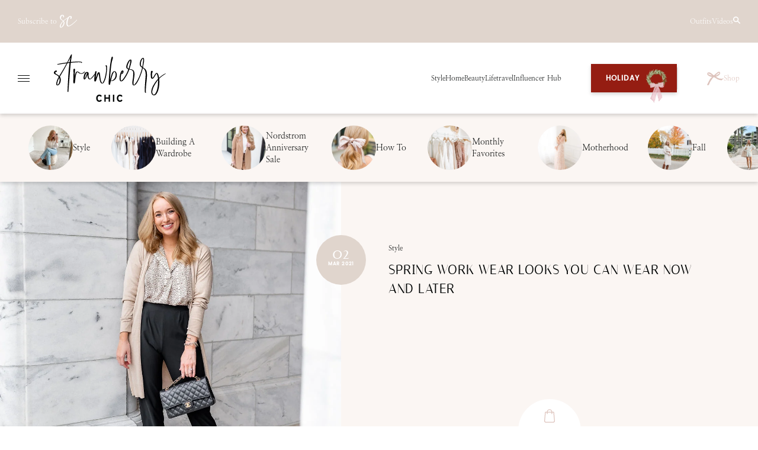

--- FILE ---
content_type: text/html; charset=UTF-8
request_url: https://www.strawberrychicblog.com/spring-work-wear-looks/
body_size: 84374
content:
<!doctype html>
<!--[if lt IE 9]><html class="no-js no-svg ie lt-ie9 lt-ie8 lt-ie7" lang="en-US"> <![endif]-->
<!--[if IE 9]><html class="no-js no-svg ie ie9 lt-ie9 lt-ie8" lang="en-US"> <![endif]-->
<!--[if gt IE 9]><!--><html class="no-js no-svg" lang="en-US"> <!--<![endif]-->
      <head>
  <meta charset="UTF-8" />
  <meta name="description" content="Best Atlanta Style Blog for the Everyday Girly Girl">
  <link rel="stylesheet" href="https://www.strawberrychicblog.com/wp-content/themes/strawberry-chic/dist/style.css" type="text/css" media="screen" />
  <meta http-equiv="Content-Type" content="text/html; charset=UTF-8" />
  <meta name="viewport" content="width=device-width, user-scalable=no" />
  <meta http-equiv="X-UA-Compatible" content="IE=edge">
  <link rel="author" href="https://www.strawberrychicblog.com/wp-content/themes/strawberry-chic/humans.txt" />
  <link rel="pingback" href="https://www.strawberrychicblog.com/xmlrpc.php" />
  <link rel="profile" href="https://gmpg.org/xfn/11">
  <link rel="preload" as="font" type="font/woff2" href="https://www.strawberrychicblog.com/wp-content/themes/strawberry-chic/src/fonts/Italiana-Regular.woff2" crossorigin>
  <link rel="preload" as="font" type="font/woff2" href="https://www.strawberrychicblog.com/wp-content/themes/strawberry-chic/src/fonts/NanumMyeongjo-Regular.woff2" crossorigin>
  <link rel="preload" as="font" type="font/woff2" href="https://www.strawberrychicblog.com/wp-content/themes/strawberry-chic/src/fonts/Poppins-Medium.woff2" crossorigin>
  <link rel="preload" as="font" type="font/woff" href="https://www.strawberrychicblog.com/wp-content/themes/strawberry-chic/src/fonts/Barrington.woff" crossorigin>
  <link rel="preload" as="font" type="font/woff2" href="https://www.strawberrychicblog.com/wp-content/themes/strawberry-chic/src/fonts/NanumMyeongjo-Bold.woff2" crossorigin>
      <link rel="preload" as="image" href="https://www.strawberrychicblog.com/wp-content/uploads/2020/07/KVC_2896-600x899.jpg" imagesrcset="https://www.strawberrychicblog.com/wp-content/uploads/2020/07/KVC_2896-600x899.jpg 600w, https://www.strawberrychicblog.com/wp-content/uploads/2020/07/KVC_2896-350x524.jpg 350w, https://www.strawberrychicblog.com/wp-content/uploads/2020/07/KVC_2896-768x1151.jpg 768w, https://www.strawberrychicblog.com/wp-content/uploads/2020/07/KVC_2896.jpg 1024w">
    <meta name='robots' content='index, follow, max-image-preview:large, max-snippet:-1, max-video-preview:-1' />

	<!-- This site is optimized with the Yoast SEO Premium plugin v26.2 (Yoast SEO v26.7) - https://yoast.com/wordpress/plugins/seo/ -->
	<title>Spring Work Wear Looks You Can Wear Now and Later - Strawberry Chic</title><link rel="preload" href="/wp-content/themes/strawberry-chic/src/graphics/wreath.png" as="image" fetchpriority="high"><link rel="preload" href="https://www.strawberrychicblog.com/wp-content/uploads/2023/07/IMG_5657-350x467.jpg" as="image" imagesrcset="https://www.strawberrychicblog.com/wp-content/uploads/2023/07/IMG_5657-350x467.jpg 350w, https://www.strawberrychicblog.com/wp-content/uploads/2023/07/IMG_5657-600x800.jpg 600w, https://www.strawberrychicblog.com/wp-content/uploads/2023/07/IMG_5657-1200x1600.jpg 1200w, https://www.strawberrychicblog.com/wp-content/uploads/2023/07/IMG_5657-768x1024.jpg 768w, https://www.strawberrychicblog.com/wp-content/uploads/2023/07/IMG_5657-1152x1536.jpg 1152w, https://www.strawberrychicblog.com/wp-content/uploads/2023/07/IMG_5657.jpg 1536w" imagesizes="(max-width: 350px) 100vw, 350px" fetchpriority="high"><link rel="preload" href="https://www.strawberrychicblog.com/wp-content/themes/strawberry-chic/src/fonts/Italiana-Regular.woff2" as="font" type="font/woff2" crossorigin><link rel="preload" href="https://www.strawberrychicblog.com/wp-content/themes/strawberry-chic/src/fonts/NanumMyeongjo-Regular.woff2" as="font" type="font/woff2" crossorigin><link rel="preload" href="https://www.strawberrychicblog.com/wp-content/themes/strawberry-chic/src/fonts/Poppins-Medium.woff2" as="font" type="font/woff2" crossorigin><link rel="preload" href="https://www.strawberrychicblog.com/wp-content/themes/strawberry-chic/src/fonts/Barrington.woff" as="font" type="font/woff" crossorigin><link rel="preload" href="https://www.strawberrychicblog.com/wp-content/themes/strawberry-chic/src/fonts/NanumMyeongjo-Bold.woff2" as="font" type="font/woff2" crossorigin><style id="perfmatters-used-css">:where(.wp-block-button__link){border-radius:9999px;box-shadow:none;padding:calc(.667em + 2px) calc(1.333em + 2px);text-decoration:none;}:root :where(.wp-block-button .wp-block-button__link.is-style-outline),:root :where(.wp-block-button.is-style-outline>.wp-block-button__link){border:2px solid;padding:.667em 1.333em;}:root :where(.wp-block-button .wp-block-button__link.is-style-outline:not(.has-text-color)),:root :where(.wp-block-button.is-style-outline>.wp-block-button__link:not(.has-text-color)){color:currentColor;}:root :where(.wp-block-button .wp-block-button__link.is-style-outline:not(.has-background)),:root :where(.wp-block-button.is-style-outline>.wp-block-button__link:not(.has-background)){background-color:initial;background-image:none;}:where(.wp-block-columns){margin-bottom:1.75em;}:where(.wp-block-columns.has-background){padding:1.25em 2.375em;}:where(.wp-block-post-comments input[type=submit]){border:none;}:where(.wp-block-cover-image:not(.has-text-color)),:where(.wp-block-cover:not(.has-text-color)){color:#fff;}:where(.wp-block-cover-image.is-light:not(.has-text-color)),:where(.wp-block-cover.is-light:not(.has-text-color)){color:#000;}:root :where(.wp-block-cover h1:not(.has-text-color)),:root :where(.wp-block-cover h2:not(.has-text-color)),:root :where(.wp-block-cover h3:not(.has-text-color)),:root :where(.wp-block-cover h4:not(.has-text-color)),:root :where(.wp-block-cover h5:not(.has-text-color)),:root :where(.wp-block-cover h6:not(.has-text-color)),:root :where(.wp-block-cover p:not(.has-text-color)){color:inherit;}:where(.wp-block-file){margin-bottom:1.5em;}:where(.wp-block-file__button){border-radius:2em;display:inline-block;padding:.5em 1em;}:where(.wp-block-file__button):is(a):active,:where(.wp-block-file__button):is(a):focus,:where(.wp-block-file__button):is(a):hover,:where(.wp-block-file__button):is(a):visited{box-shadow:none;color:#fff;opacity:.85;text-decoration:none;}:where(.wp-block-group.wp-block-group-is-layout-constrained){position:relative;}.wp-block-image>a,.wp-block-image>figure>a{display:inline-block;}.wp-block-image img{box-sizing:border-box;height:auto;max-width:100%;vertical-align:bottom;}.wp-block-image[style*=border-radius] img,.wp-block-image[style*=border-radius]>a{border-radius:inherit;}.wp-block-image :where(figcaption){margin-bottom:1em;margin-top:.5em;}.wp-block-image figure{margin:0;}@keyframes show-content-image{0%{visibility:hidden;}99%{visibility:hidden;}to{visibility:visible;}}@keyframes turn-on-visibility{0%{opacity:0;}to{opacity:1;}}@keyframes turn-off-visibility{0%{opacity:1;visibility:visible;}99%{opacity:0;visibility:visible;}to{opacity:0;visibility:hidden;}}@keyframes lightbox-zoom-in{0%{transform:translate(calc(( -100vw + var(--wp--lightbox-scrollbar-width) ) / 2 + var(--wp--lightbox-initial-left-position)),calc(-50vh + var(--wp--lightbox-initial-top-position))) scale(var(--wp--lightbox-scale));}to{transform:translate(-50%,-50%) scale(1);}}@keyframes lightbox-zoom-out{0%{transform:translate(-50%,-50%) scale(1);visibility:visible;}99%{visibility:visible;}to{transform:translate(calc(( -100vw + var(--wp--lightbox-scrollbar-width) ) / 2 + var(--wp--lightbox-initial-left-position)),calc(-50vh + var(--wp--lightbox-initial-top-position))) scale(var(--wp--lightbox-scale));visibility:hidden;}}:where(.wp-block-latest-comments:not([style*=line-height] .wp-block-latest-comments__comment)){line-height:1.1;}:where(.wp-block-latest-comments:not([style*=line-height] .wp-block-latest-comments__comment-excerpt p)){line-height:1.8;}:root :where(.wp-block-latest-posts.is-grid){padding:0;}:root :where(.wp-block-latest-posts.wp-block-latest-posts__list){padding-left:0;}ol,ul{box-sizing:border-box;}:root :where(.wp-block-list.has-background){padding:1.25em 2.375em;}:where(.wp-block-navigation.has-background .wp-block-navigation-item a:not(.wp-element-button)),:where(.wp-block-navigation.has-background .wp-block-navigation-submenu a:not(.wp-element-button)){padding:.5em 1em;}:where(.wp-block-navigation .wp-block-navigation__submenu-container .wp-block-navigation-item a:not(.wp-element-button)),:where(.wp-block-navigation .wp-block-navigation__submenu-container .wp-block-navigation-submenu a:not(.wp-element-button)),:where(.wp-block-navigation .wp-block-navigation__submenu-container .wp-block-navigation-submenu button.wp-block-navigation-item__content),:where(.wp-block-navigation .wp-block-navigation__submenu-container .wp-block-pages-list__item button.wp-block-navigation-item__content){padding:.5em 1em;}@keyframes overlay-menu__fade-in-animation{0%{opacity:0;transform:translateY(.5em);}to{opacity:1;transform:translateY(0);}}:root :where(p.has-background){padding:1.25em 2.375em;}:where(p.has-text-color:not(.has-link-color)) a{color:inherit;}:where(.wp-block-post-comments-form) input:not([type=submit]),:where(.wp-block-post-comments-form) textarea{border:1px solid #949494;font-family:inherit;font-size:1em;}:where(.wp-block-post-comments-form) input:where(:not([type=submit]):not([type=checkbox])),:where(.wp-block-post-comments-form) textarea{padding:calc(.667em + 2px);}:where(.wp-block-post-excerpt){box-sizing:border-box;margin-bottom:var(--wp--style--block-gap);margin-top:var(--wp--style--block-gap);}:where(.wp-block-preformatted.has-background){padding:1.25em 2.375em;}:where(.wp-block-search__button){border:1px solid #ccc;padding:6px 10px;}:where(.wp-block-search__input){font-family:inherit;font-size:inherit;font-style:inherit;font-weight:inherit;letter-spacing:inherit;line-height:inherit;text-transform:inherit;}:where(.wp-block-search__button-inside .wp-block-search__inside-wrapper){border:1px solid #949494;box-sizing:border-box;padding:4px;}:where(.wp-block-search__button-inside .wp-block-search__inside-wrapper) :where(.wp-block-search__button){padding:4px 8px;}:root :where(.wp-block-separator.is-style-dots){height:auto;line-height:1;text-align:center;}:root :where(.wp-block-separator.is-style-dots):before{color:currentColor;content:"···";font-family:serif;font-size:1.5em;letter-spacing:2em;padding-left:2em;}:root :where(.wp-block-site-logo.is-style-rounded){border-radius:9999px;}:root :where(.wp-block-social-links .wp-social-link a){padding:.25em;}:root :where(.wp-block-social-links.is-style-logos-only .wp-social-link a){padding:0;}:root :where(.wp-block-social-links.is-style-pill-shape .wp-social-link a){padding-left:.6666666667em;padding-right:.6666666667em;}:root :where(.wp-block-tag-cloud.is-style-outline){display:flex;flex-wrap:wrap;gap:1ch;}:root :where(.wp-block-tag-cloud.is-style-outline a){border:1px solid;font-size:unset !important;margin-right:0;padding:1ch 2ch;text-decoration:none !important;}:root :where(.wp-block-table-of-contents){box-sizing:border-box;}:where(.wp-block-term-description){box-sizing:border-box;margin-bottom:var(--wp--style--block-gap);margin-top:var(--wp--style--block-gap);}:where(pre.wp-block-verse){font-family:inherit;}:root{--wp--preset--font-size--normal:16px;--wp--preset--font-size--huge:42px;}.has-text-align-center{text-align:center;}.screen-reader-text{border:0;clip-path:inset(50%);height:1px;margin:-1px;overflow:hidden;padding:0;position:absolute;width:1px;word-wrap:normal !important;}.screen-reader-text:focus{background-color:#ddd;clip-path:none;color:#444;display:block;font-size:1em;height:auto;left:5px;line-height:normal;padding:15px 23px 14px;text-decoration:none;top:5px;width:auto;z-index:100000;}html :where(.has-border-color){border-style:solid;}html :where([style*=border-top-color]){border-top-style:solid;}html :where([style*=border-right-color]){border-right-style:solid;}html :where([style*=border-bottom-color]){border-bottom-style:solid;}html :where([style*=border-left-color]){border-left-style:solid;}html :where([style*=border-width]){border-style:solid;}html :where([style*=border-top-width]){border-top-style:solid;}html :where([style*=border-right-width]){border-right-style:solid;}html :where([style*=border-bottom-width]){border-bottom-style:solid;}html :where([style*=border-left-width]){border-left-style:solid;}html :where(img[class*=wp-image-]){height:auto;max-width:100%;}:where(figure){margin:0 0 1em;}html :where(.is-position-sticky){--wp-admin--admin-bar--position-offset:var(--wp-admin--admin-bar--height,0px);}@media screen and (max-width:600px){html :where(.is-position-sticky){--wp-admin--admin-bar--position-offset:0px;}}@keyframes search-filter-loader-rotate{0%{transform:rotate(0);}100%{transform:rotate(360deg);}}</style>
	<meta name="description" content="Spring Work Wear Looks you can wear now and later. Work wear outfit ideas to help re-inspire your work wardrobe this spring and summer!" />
	<link rel="canonical" href="https://www.strawberrychicblog.com/spring-work-wear-looks/" />
	<meta property="og:locale" content="en_US" />
	<meta property="og:type" content="article" />
	<meta property="og:title" content="Spring Work Wear Looks You Can Wear Now and Later" />
	<meta property="og:description" content="Spring Work Wear Looks you can wear now and later. Work wear outfit ideas to help re-inspire your work wardrobe this spring and summer!" />
	<meta property="og:url" content="https://www.strawberrychicblog.com/spring-work-wear-looks/" />
	<meta property="og:site_name" content="Strawberry Chic" />
	<meta property="article:published_time" content="2021-03-02T13:45:22+00:00" />
	<meta property="article:modified_time" content="2023-06-30T02:18:06+00:00" />
	<meta property="og:image" content="https://www.strawberrychicblog.com/wp-content/uploads/2020/07/KVC_2896.jpg" />
	<meta property="og:image:width" content="1024" />
	<meta property="og:image:height" content="1534" />
	<meta property="og:image:type" content="image/jpeg" />
	<meta name="author" content="Amanda Rush" />
	<meta name="twitter:card" content="summary_large_image" />
	<meta name="twitter:creator" content="@xoAmandaJohn" />
	<meta name="twitter:site" content="@xoamandajohn" />
	<meta name="twitter:label1" content="Written by" />
	<meta name="twitter:data1" content="Amanda Rush" />
	<meta name="twitter:label2" content="Est. reading time" />
	<meta name="twitter:data2" content="5 minutes" />
	<script type="application/ld+json" class="yoast-schema-graph">{"@context":"https://schema.org","@graph":[{"@type":"Article","@id":"https://www.strawberrychicblog.com/spring-work-wear-looks/#article","isPartOf":{"@id":"https://www.strawberrychicblog.com/spring-work-wear-looks/"},"author":{"name":"Amanda Rush","@id":"https://www.strawberrychicblog.com/#/schema/person/4e2812d4d88e965173315e820dcd2b6b"},"headline":"Spring Work Wear Looks You Can Wear Now and Later","datePublished":"2021-03-02T13:45:22+00:00","dateModified":"2023-06-30T02:18:06+00:00","mainEntityOfPage":{"@id":"https://www.strawberrychicblog.com/spring-work-wear-looks/"},"wordCount":570,"commentCount":0,"publisher":{"@id":"https://www.strawberrychicblog.com/#/schema/person/3383730595446916343ff012c346ddb8"},"image":{"@id":"https://www.strawberrychicblog.com/spring-work-wear-looks/#primaryimage"},"thumbnailUrl":"https://www.strawberrychicblog.com/wp-content/uploads/2020/07/KVC_2896.jpg","keywords":["monthly lookbook","white pants","work outfits","work wear","work wear look"],"articleSection":["Digital Lookbooks","spring","Style","work style"],"inLanguage":"en-US","potentialAction":[{"@type":"CommentAction","name":"Comment","target":["https://www.strawberrychicblog.com/spring-work-wear-looks/#respond"]}]},{"@type":"WebPage","@id":"https://www.strawberrychicblog.com/spring-work-wear-looks/","url":"https://www.strawberrychicblog.com/spring-work-wear-looks/","name":"Spring Work Wear Looks You Can Wear Now and Later - Strawberry Chic","isPartOf":{"@id":"https://www.strawberrychicblog.com/#website"},"primaryImageOfPage":{"@id":"https://www.strawberrychicblog.com/spring-work-wear-looks/#primaryimage"},"image":{"@id":"https://www.strawberrychicblog.com/spring-work-wear-looks/#primaryimage"},"thumbnailUrl":"https://www.strawberrychicblog.com/wp-content/uploads/2020/07/KVC_2896.jpg","datePublished":"2021-03-02T13:45:22+00:00","dateModified":"2023-06-30T02:18:06+00:00","description":"Spring Work Wear Looks you can wear now and later. Work wear outfit ideas to help re-inspire your work wardrobe this spring and summer!","breadcrumb":{"@id":"https://www.strawberrychicblog.com/spring-work-wear-looks/#breadcrumb"},"inLanguage":"en-US","potentialAction":[{"@type":"ReadAction","target":["https://www.strawberrychicblog.com/spring-work-wear-looks/"]}]},{"@type":"ImageObject","inLanguage":"en-US","@id":"https://www.strawberrychicblog.com/spring-work-wear-looks/#primaryimage","url":"https://www.strawberrychicblog.com/wp-content/uploads/2020/07/KVC_2896.jpg","contentUrl":"https://www.strawberrychicblog.com/wp-content/uploads/2020/07/KVC_2896.jpg","width":1024,"height":1534,"caption":"work outfit ideas"},{"@type":"BreadcrumbList","@id":"https://www.strawberrychicblog.com/spring-work-wear-looks/#breadcrumb","itemListElement":[{"@type":"ListItem","position":1,"name":"Home","item":"https://www.strawberrychicblog.com/"},{"@type":"ListItem","position":2,"name":"Spring Work Wear Looks You Can Wear Now and Later"}]},{"@type":"WebSite","@id":"https://www.strawberrychicblog.com/#website","url":"https://www.strawberrychicblog.com/","name":"Strawberry Chic","description":"Best Atlanta Style Blog for the Everyday Girly Girl","publisher":{"@id":"https://www.strawberrychicblog.com/#/schema/person/3383730595446916343ff012c346ddb8"},"potentialAction":[{"@type":"SearchAction","target":{"@type":"EntryPoint","urlTemplate":"https://www.strawberrychicblog.com/?s={search_term_string}"},"query-input":{"@type":"PropertyValueSpecification","valueRequired":true,"valueName":"search_term_string"}}],"inLanguage":"en-US"},{"@type":["Person","Organization"],"@id":"https://www.strawberrychicblog.com/#/schema/person/3383730595446916343ff012c346ddb8","name":"Amanda John","image":{"@type":"ImageObject","inLanguage":"en-US","@id":"https://www.strawberrychicblog.com/#/schema/person/image/","url":"https://www.strawberrychicblog.com/wp-content/uploads/2020/07/resize-2-3.png","contentUrl":"https://www.strawberrychicblog.com/wp-content/uploads/2020/07/resize-2-3.png","width":1080,"height":1080,"caption":"Amanda John"},"logo":{"@id":"https://www.strawberrychicblog.com/#/schema/person/image/"},"sameAs":["http://strawberrychicblog.com","https://x.com/xoamandajohn"]},{"@type":"Person","@id":"https://www.strawberrychicblog.com/#/schema/person/4e2812d4d88e965173315e820dcd2b6b","name":"Amanda Rush","image":{"@type":"ImageObject","inLanguage":"en-US","@id":"https://www.strawberrychicblog.com/#/schema/person/image/","url":"https://secure.gravatar.com/avatar/15bfb400138fc8e4799765fa3efd9986422af0f8dc2fd719f36c1e0cc9baad16?s=96&d=mm&r=g","contentUrl":"https://secure.gravatar.com/avatar/15bfb400138fc8e4799765fa3efd9986422af0f8dc2fd719f36c1e0cc9baad16?s=96&d=mm&r=g","caption":"Amanda Rush"}}]}</script>
	<!-- / Yoast SEO Premium plugin. -->


<link rel='dns-prefetch' href='//scripts.mediavine.com' />
<link href='//hb.wpmucdn.com' rel='preconnect' />
<link rel="alternate" type="application/rss+xml" title="Strawberry Chic &raquo; Feed" href="https://www.strawberrychicblog.com/feed/" />
<link rel="alternate" type="application/rss+xml" title="Strawberry Chic &raquo; Comments Feed" href="https://www.strawberrychicblog.com/comments/feed/" />
<link rel="alternate" type="application/rss+xml" title="Strawberry Chic &raquo; Spring Work Wear Looks You Can Wear Now and Later Comments Feed" href="https://www.strawberrychicblog.com/spring-work-wear-looks/feed/" />
<link rel="alternate" title="oEmbed (JSON)" type="application/json+oembed" href="https://www.strawberrychicblog.com/wp-json/oembed/1.0/embed?url=https%3A%2F%2Fwww.strawberrychicblog.com%2Fspring-work-wear-looks%2F" />
<link rel="alternate" title="oEmbed (XML)" type="text/xml+oembed" href="https://www.strawberrychicblog.com/wp-json/oembed/1.0/embed?url=https%3A%2F%2Fwww.strawberrychicblog.com%2Fspring-work-wear-looks%2F&#038;format=xml" />
<style id='wp-img-auto-sizes-contain-inline-css' type='text/css'>
img:is([sizes=auto i],[sizes^="auto," i]){contain-intrinsic-size:3000px 1500px}
/*# sourceURL=wp-img-auto-sizes-contain-inline-css */
</style>
<style id='wp-block-library-inline-css' type='text/css'>
:root{--wp-block-synced-color:#7a00df;--wp-block-synced-color--rgb:122,0,223;--wp-bound-block-color:var(--wp-block-synced-color);--wp-editor-canvas-background:#ddd;--wp-admin-theme-color:#007cba;--wp-admin-theme-color--rgb:0,124,186;--wp-admin-theme-color-darker-10:#006ba1;--wp-admin-theme-color-darker-10--rgb:0,107,160.5;--wp-admin-theme-color-darker-20:#005a87;--wp-admin-theme-color-darker-20--rgb:0,90,135;--wp-admin-border-width-focus:2px}@media (min-resolution:192dpi){:root{--wp-admin-border-width-focus:1.5px}}.wp-element-button{cursor:pointer}:root .has-very-light-gray-background-color{background-color:#eee}:root .has-very-dark-gray-background-color{background-color:#313131}:root .has-very-light-gray-color{color:#eee}:root .has-very-dark-gray-color{color:#313131}:root .has-vivid-green-cyan-to-vivid-cyan-blue-gradient-background{background:linear-gradient(135deg,#00d084,#0693e3)}:root .has-purple-crush-gradient-background{background:linear-gradient(135deg,#34e2e4,#4721fb 50%,#ab1dfe)}:root .has-hazy-dawn-gradient-background{background:linear-gradient(135deg,#faaca8,#dad0ec)}:root .has-subdued-olive-gradient-background{background:linear-gradient(135deg,#fafae1,#67a671)}:root .has-atomic-cream-gradient-background{background:linear-gradient(135deg,#fdd79a,#004a59)}:root .has-nightshade-gradient-background{background:linear-gradient(135deg,#330968,#31cdcf)}:root .has-midnight-gradient-background{background:linear-gradient(135deg,#020381,#2874fc)}:root{--wp--preset--font-size--normal:16px;--wp--preset--font-size--huge:42px}.has-regular-font-size{font-size:1em}.has-larger-font-size{font-size:2.625em}.has-normal-font-size{font-size:var(--wp--preset--font-size--normal)}.has-huge-font-size{font-size:var(--wp--preset--font-size--huge)}.has-text-align-center{text-align:center}.has-text-align-left{text-align:left}.has-text-align-right{text-align:right}.has-fit-text{white-space:nowrap!important}#end-resizable-editor-section{display:none}.aligncenter{clear:both}.items-justified-left{justify-content:flex-start}.items-justified-center{justify-content:center}.items-justified-right{justify-content:flex-end}.items-justified-space-between{justify-content:space-between}.screen-reader-text{border:0;clip-path:inset(50%);height:1px;margin:-1px;overflow:hidden;padding:0;position:absolute;width:1px;word-wrap:normal!important}.screen-reader-text:focus{background-color:#ddd;clip-path:none;color:#444;display:block;font-size:1em;height:auto;left:5px;line-height:normal;padding:15px 23px 14px;text-decoration:none;top:5px;width:auto;z-index:100000}html :where(.has-border-color){border-style:solid}html :where([style*=border-top-color]){border-top-style:solid}html :where([style*=border-right-color]){border-right-style:solid}html :where([style*=border-bottom-color]){border-bottom-style:solid}html :where([style*=border-left-color]){border-left-style:solid}html :where([style*=border-width]){border-style:solid}html :where([style*=border-top-width]){border-top-style:solid}html :where([style*=border-right-width]){border-right-style:solid}html :where([style*=border-bottom-width]){border-bottom-style:solid}html :where([style*=border-left-width]){border-left-style:solid}html :where(img[class*=wp-image-]){height:auto;max-width:100%}:where(figure){margin:0 0 1em}html :where(.is-position-sticky){--wp-admin--admin-bar--position-offset:var(--wp-admin--admin-bar--height,0px)}@media screen and (max-width:600px){html :where(.is-position-sticky){--wp-admin--admin-bar--position-offset:0px}}

/*# sourceURL=wp-block-library-inline-css */
</style><style id='wp-block-gallery-inline-css' type='text/css'>
.blocks-gallery-grid:not(.has-nested-images),.wp-block-gallery:not(.has-nested-images){display:flex;flex-wrap:wrap;list-style-type:none;margin:0;padding:0}.blocks-gallery-grid:not(.has-nested-images) .blocks-gallery-image,.blocks-gallery-grid:not(.has-nested-images) .blocks-gallery-item,.wp-block-gallery:not(.has-nested-images) .blocks-gallery-image,.wp-block-gallery:not(.has-nested-images) .blocks-gallery-item{display:flex;flex-direction:column;flex-grow:1;justify-content:center;margin:0 1em 1em 0;position:relative;width:calc(50% - 1em)}.blocks-gallery-grid:not(.has-nested-images) .blocks-gallery-image:nth-of-type(2n),.blocks-gallery-grid:not(.has-nested-images) .blocks-gallery-item:nth-of-type(2n),.wp-block-gallery:not(.has-nested-images) .blocks-gallery-image:nth-of-type(2n),.wp-block-gallery:not(.has-nested-images) .blocks-gallery-item:nth-of-type(2n){margin-right:0}.blocks-gallery-grid:not(.has-nested-images) .blocks-gallery-image figure,.blocks-gallery-grid:not(.has-nested-images) .blocks-gallery-item figure,.wp-block-gallery:not(.has-nested-images) .blocks-gallery-image figure,.wp-block-gallery:not(.has-nested-images) .blocks-gallery-item figure{align-items:flex-end;display:flex;height:100%;justify-content:flex-start;margin:0}.blocks-gallery-grid:not(.has-nested-images) .blocks-gallery-image img,.blocks-gallery-grid:not(.has-nested-images) .blocks-gallery-item img,.wp-block-gallery:not(.has-nested-images) .blocks-gallery-image img,.wp-block-gallery:not(.has-nested-images) .blocks-gallery-item img{display:block;height:auto;max-width:100%;width:auto}.blocks-gallery-grid:not(.has-nested-images) .blocks-gallery-image figcaption,.blocks-gallery-grid:not(.has-nested-images) .blocks-gallery-item figcaption,.wp-block-gallery:not(.has-nested-images) .blocks-gallery-image figcaption,.wp-block-gallery:not(.has-nested-images) .blocks-gallery-item figcaption{background:linear-gradient(0deg,#000000b3,#0000004d 70%,#0000);bottom:0;box-sizing:border-box;color:#fff;font-size:.8em;margin:0;max-height:100%;overflow:auto;padding:3em .77em .7em;position:absolute;text-align:center;width:100%;z-index:2}.blocks-gallery-grid:not(.has-nested-images) .blocks-gallery-image figcaption img,.blocks-gallery-grid:not(.has-nested-images) .blocks-gallery-item figcaption img,.wp-block-gallery:not(.has-nested-images) .blocks-gallery-image figcaption img,.wp-block-gallery:not(.has-nested-images) .blocks-gallery-item figcaption img{display:inline}.blocks-gallery-grid:not(.has-nested-images) figcaption,.wp-block-gallery:not(.has-nested-images) figcaption{flex-grow:1}.blocks-gallery-grid:not(.has-nested-images).is-cropped .blocks-gallery-image a,.blocks-gallery-grid:not(.has-nested-images).is-cropped .blocks-gallery-image img,.blocks-gallery-grid:not(.has-nested-images).is-cropped .blocks-gallery-item a,.blocks-gallery-grid:not(.has-nested-images).is-cropped .blocks-gallery-item img,.wp-block-gallery:not(.has-nested-images).is-cropped .blocks-gallery-image a,.wp-block-gallery:not(.has-nested-images).is-cropped .blocks-gallery-image img,.wp-block-gallery:not(.has-nested-images).is-cropped .blocks-gallery-item a,.wp-block-gallery:not(.has-nested-images).is-cropped .blocks-gallery-item img{flex:1;height:100%;object-fit:cover;width:100%}.blocks-gallery-grid:not(.has-nested-images).columns-1 .blocks-gallery-image,.blocks-gallery-grid:not(.has-nested-images).columns-1 .blocks-gallery-item,.wp-block-gallery:not(.has-nested-images).columns-1 .blocks-gallery-image,.wp-block-gallery:not(.has-nested-images).columns-1 .blocks-gallery-item{margin-right:0;width:100%}@media (min-width:600px){.blocks-gallery-grid:not(.has-nested-images).columns-3 .blocks-gallery-image,.blocks-gallery-grid:not(.has-nested-images).columns-3 .blocks-gallery-item,.wp-block-gallery:not(.has-nested-images).columns-3 .blocks-gallery-image,.wp-block-gallery:not(.has-nested-images).columns-3 .blocks-gallery-item{margin-right:1em;width:calc(33.33333% - .66667em)}.blocks-gallery-grid:not(.has-nested-images).columns-4 .blocks-gallery-image,.blocks-gallery-grid:not(.has-nested-images).columns-4 .blocks-gallery-item,.wp-block-gallery:not(.has-nested-images).columns-4 .blocks-gallery-image,.wp-block-gallery:not(.has-nested-images).columns-4 .blocks-gallery-item{margin-right:1em;width:calc(25% - .75em)}.blocks-gallery-grid:not(.has-nested-images).columns-5 .blocks-gallery-image,.blocks-gallery-grid:not(.has-nested-images).columns-5 .blocks-gallery-item,.wp-block-gallery:not(.has-nested-images).columns-5 .blocks-gallery-image,.wp-block-gallery:not(.has-nested-images).columns-5 .blocks-gallery-item{margin-right:1em;width:calc(20% - .8em)}.blocks-gallery-grid:not(.has-nested-images).columns-6 .blocks-gallery-image,.blocks-gallery-grid:not(.has-nested-images).columns-6 .blocks-gallery-item,.wp-block-gallery:not(.has-nested-images).columns-6 .blocks-gallery-image,.wp-block-gallery:not(.has-nested-images).columns-6 .blocks-gallery-item{margin-right:1em;width:calc(16.66667% - .83333em)}.blocks-gallery-grid:not(.has-nested-images).columns-7 .blocks-gallery-image,.blocks-gallery-grid:not(.has-nested-images).columns-7 .blocks-gallery-item,.wp-block-gallery:not(.has-nested-images).columns-7 .blocks-gallery-image,.wp-block-gallery:not(.has-nested-images).columns-7 .blocks-gallery-item{margin-right:1em;width:calc(14.28571% - .85714em)}.blocks-gallery-grid:not(.has-nested-images).columns-8 .blocks-gallery-image,.blocks-gallery-grid:not(.has-nested-images).columns-8 .blocks-gallery-item,.wp-block-gallery:not(.has-nested-images).columns-8 .blocks-gallery-image,.wp-block-gallery:not(.has-nested-images).columns-8 .blocks-gallery-item{margin-right:1em;width:calc(12.5% - .875em)}.blocks-gallery-grid:not(.has-nested-images).columns-1 .blocks-gallery-image:nth-of-type(1n),.blocks-gallery-grid:not(.has-nested-images).columns-1 .blocks-gallery-item:nth-of-type(1n),.blocks-gallery-grid:not(.has-nested-images).columns-2 .blocks-gallery-image:nth-of-type(2n),.blocks-gallery-grid:not(.has-nested-images).columns-2 .blocks-gallery-item:nth-of-type(2n),.blocks-gallery-grid:not(.has-nested-images).columns-3 .blocks-gallery-image:nth-of-type(3n),.blocks-gallery-grid:not(.has-nested-images).columns-3 .blocks-gallery-item:nth-of-type(3n),.blocks-gallery-grid:not(.has-nested-images).columns-4 .blocks-gallery-image:nth-of-type(4n),.blocks-gallery-grid:not(.has-nested-images).columns-4 .blocks-gallery-item:nth-of-type(4n),.blocks-gallery-grid:not(.has-nested-images).columns-5 .blocks-gallery-image:nth-of-type(5n),.blocks-gallery-grid:not(.has-nested-images).columns-5 .blocks-gallery-item:nth-of-type(5n),.blocks-gallery-grid:not(.has-nested-images).columns-6 .blocks-gallery-image:nth-of-type(6n),.blocks-gallery-grid:not(.has-nested-images).columns-6 .blocks-gallery-item:nth-of-type(6n),.blocks-gallery-grid:not(.has-nested-images).columns-7 .blocks-gallery-image:nth-of-type(7n),.blocks-gallery-grid:not(.has-nested-images).columns-7 .blocks-gallery-item:nth-of-type(7n),.blocks-gallery-grid:not(.has-nested-images).columns-8 .blocks-gallery-image:nth-of-type(8n),.blocks-gallery-grid:not(.has-nested-images).columns-8 .blocks-gallery-item:nth-of-type(8n),.wp-block-gallery:not(.has-nested-images).columns-1 .blocks-gallery-image:nth-of-type(1n),.wp-block-gallery:not(.has-nested-images).columns-1 .blocks-gallery-item:nth-of-type(1n),.wp-block-gallery:not(.has-nested-images).columns-2 .blocks-gallery-image:nth-of-type(2n),.wp-block-gallery:not(.has-nested-images).columns-2 .blocks-gallery-item:nth-of-type(2n),.wp-block-gallery:not(.has-nested-images).columns-3 .blocks-gallery-image:nth-of-type(3n),.wp-block-gallery:not(.has-nested-images).columns-3 .blocks-gallery-item:nth-of-type(3n),.wp-block-gallery:not(.has-nested-images).columns-4 .blocks-gallery-image:nth-of-type(4n),.wp-block-gallery:not(.has-nested-images).columns-4 .blocks-gallery-item:nth-of-type(4n),.wp-block-gallery:not(.has-nested-images).columns-5 .blocks-gallery-image:nth-of-type(5n),.wp-block-gallery:not(.has-nested-images).columns-5 .blocks-gallery-item:nth-of-type(5n),.wp-block-gallery:not(.has-nested-images).columns-6 .blocks-gallery-image:nth-of-type(6n),.wp-block-gallery:not(.has-nested-images).columns-6 .blocks-gallery-item:nth-of-type(6n),.wp-block-gallery:not(.has-nested-images).columns-7 .blocks-gallery-image:nth-of-type(7n),.wp-block-gallery:not(.has-nested-images).columns-7 .blocks-gallery-item:nth-of-type(7n),.wp-block-gallery:not(.has-nested-images).columns-8 .blocks-gallery-image:nth-of-type(8n),.wp-block-gallery:not(.has-nested-images).columns-8 .blocks-gallery-item:nth-of-type(8n){margin-right:0}}.blocks-gallery-grid:not(.has-nested-images) .blocks-gallery-image:last-child,.blocks-gallery-grid:not(.has-nested-images) .blocks-gallery-item:last-child,.wp-block-gallery:not(.has-nested-images) .blocks-gallery-image:last-child,.wp-block-gallery:not(.has-nested-images) .blocks-gallery-item:last-child{margin-right:0}.blocks-gallery-grid:not(.has-nested-images).alignleft,.blocks-gallery-grid:not(.has-nested-images).alignright,.wp-block-gallery:not(.has-nested-images).alignleft,.wp-block-gallery:not(.has-nested-images).alignright{max-width:420px;width:100%}.blocks-gallery-grid:not(.has-nested-images).aligncenter .blocks-gallery-item figure,.wp-block-gallery:not(.has-nested-images).aligncenter .blocks-gallery-item figure{justify-content:center}.wp-block-gallery:not(.is-cropped) .blocks-gallery-item{align-self:flex-start}figure.wp-block-gallery.has-nested-images{align-items:normal}.wp-block-gallery.has-nested-images figure.wp-block-image:not(#individual-image){margin:0;width:calc(50% - var(--wp--style--unstable-gallery-gap, 16px)/2)}.wp-block-gallery.has-nested-images figure.wp-block-image{box-sizing:border-box;display:flex;flex-direction:column;flex-grow:1;justify-content:center;max-width:100%;position:relative}.wp-block-gallery.has-nested-images figure.wp-block-image>a,.wp-block-gallery.has-nested-images figure.wp-block-image>div{flex-direction:column;flex-grow:1;margin:0}.wp-block-gallery.has-nested-images figure.wp-block-image img{display:block;height:auto;max-width:100%!important;width:auto}.wp-block-gallery.has-nested-images figure.wp-block-image figcaption,.wp-block-gallery.has-nested-images figure.wp-block-image:has(figcaption):before{bottom:0;left:0;max-height:100%;position:absolute;right:0}.wp-block-gallery.has-nested-images figure.wp-block-image:has(figcaption):before{backdrop-filter:blur(3px);content:"";height:100%;-webkit-mask-image:linear-gradient(0deg,#000 20%,#0000);mask-image:linear-gradient(0deg,#000 20%,#0000);max-height:40%;pointer-events:none}.wp-block-gallery.has-nested-images figure.wp-block-image figcaption{box-sizing:border-box;color:#fff;font-size:13px;margin:0;overflow:auto;padding:1em;text-align:center;text-shadow:0 0 1.5px #000}.wp-block-gallery.has-nested-images figure.wp-block-image figcaption::-webkit-scrollbar{height:12px;width:12px}.wp-block-gallery.has-nested-images figure.wp-block-image figcaption::-webkit-scrollbar-track{background-color:initial}.wp-block-gallery.has-nested-images figure.wp-block-image figcaption::-webkit-scrollbar-thumb{background-clip:padding-box;background-color:initial;border:3px solid #0000;border-radius:8px}.wp-block-gallery.has-nested-images figure.wp-block-image figcaption:focus-within::-webkit-scrollbar-thumb,.wp-block-gallery.has-nested-images figure.wp-block-image figcaption:focus::-webkit-scrollbar-thumb,.wp-block-gallery.has-nested-images figure.wp-block-image figcaption:hover::-webkit-scrollbar-thumb{background-color:#fffc}.wp-block-gallery.has-nested-images figure.wp-block-image figcaption{scrollbar-color:#0000 #0000;scrollbar-gutter:stable both-edges;scrollbar-width:thin}.wp-block-gallery.has-nested-images figure.wp-block-image figcaption:focus,.wp-block-gallery.has-nested-images figure.wp-block-image figcaption:focus-within,.wp-block-gallery.has-nested-images figure.wp-block-image figcaption:hover{scrollbar-color:#fffc #0000}.wp-block-gallery.has-nested-images figure.wp-block-image figcaption{will-change:transform}@media (hover:none){.wp-block-gallery.has-nested-images figure.wp-block-image figcaption{scrollbar-color:#fffc #0000}}.wp-block-gallery.has-nested-images figure.wp-block-image figcaption{background:linear-gradient(0deg,#0006,#0000)}.wp-block-gallery.has-nested-images figure.wp-block-image figcaption img{display:inline}.wp-block-gallery.has-nested-images figure.wp-block-image figcaption a{color:inherit}.wp-block-gallery.has-nested-images figure.wp-block-image.has-custom-border img{box-sizing:border-box}.wp-block-gallery.has-nested-images figure.wp-block-image.has-custom-border>a,.wp-block-gallery.has-nested-images figure.wp-block-image.has-custom-border>div,.wp-block-gallery.has-nested-images figure.wp-block-image.is-style-rounded>a,.wp-block-gallery.has-nested-images figure.wp-block-image.is-style-rounded>div{flex:1 1 auto}.wp-block-gallery.has-nested-images figure.wp-block-image.has-custom-border figcaption,.wp-block-gallery.has-nested-images figure.wp-block-image.is-style-rounded figcaption{background:none;color:inherit;flex:initial;margin:0;padding:10px 10px 9px;position:relative;text-shadow:none}.wp-block-gallery.has-nested-images figure.wp-block-image.has-custom-border:before,.wp-block-gallery.has-nested-images figure.wp-block-image.is-style-rounded:before{content:none}.wp-block-gallery.has-nested-images figcaption{flex-basis:100%;flex-grow:1;text-align:center}.wp-block-gallery.has-nested-images:not(.is-cropped) figure.wp-block-image:not(#individual-image){margin-bottom:auto;margin-top:0}.wp-block-gallery.has-nested-images.is-cropped figure.wp-block-image:not(#individual-image){align-self:inherit}.wp-block-gallery.has-nested-images.is-cropped figure.wp-block-image:not(#individual-image)>a,.wp-block-gallery.has-nested-images.is-cropped figure.wp-block-image:not(#individual-image)>div:not(.components-drop-zone){display:flex}.wp-block-gallery.has-nested-images.is-cropped figure.wp-block-image:not(#individual-image) a,.wp-block-gallery.has-nested-images.is-cropped figure.wp-block-image:not(#individual-image) img{flex:1 0 0%;height:100%;object-fit:cover;width:100%}.wp-block-gallery.has-nested-images.columns-1 figure.wp-block-image:not(#individual-image){width:100%}@media (min-width:600px){.wp-block-gallery.has-nested-images.columns-3 figure.wp-block-image:not(#individual-image){width:calc(33.33333% - var(--wp--style--unstable-gallery-gap, 16px)*.66667)}.wp-block-gallery.has-nested-images.columns-4 figure.wp-block-image:not(#individual-image){width:calc(25% - var(--wp--style--unstable-gallery-gap, 16px)*.75)}.wp-block-gallery.has-nested-images.columns-5 figure.wp-block-image:not(#individual-image){width:calc(20% - var(--wp--style--unstable-gallery-gap, 16px)*.8)}.wp-block-gallery.has-nested-images.columns-6 figure.wp-block-image:not(#individual-image){width:calc(16.66667% - var(--wp--style--unstable-gallery-gap, 16px)*.83333)}.wp-block-gallery.has-nested-images.columns-7 figure.wp-block-image:not(#individual-image){width:calc(14.28571% - var(--wp--style--unstable-gallery-gap, 16px)*.85714)}.wp-block-gallery.has-nested-images.columns-8 figure.wp-block-image:not(#individual-image){width:calc(12.5% - var(--wp--style--unstable-gallery-gap, 16px)*.875)}.wp-block-gallery.has-nested-images.columns-default figure.wp-block-image:not(#individual-image){width:calc(33.33% - var(--wp--style--unstable-gallery-gap, 16px)*.66667)}.wp-block-gallery.has-nested-images.columns-default figure.wp-block-image:not(#individual-image):first-child:nth-last-child(2),.wp-block-gallery.has-nested-images.columns-default figure.wp-block-image:not(#individual-image):first-child:nth-last-child(2)~figure.wp-block-image:not(#individual-image){width:calc(50% - var(--wp--style--unstable-gallery-gap, 16px)*.5)}.wp-block-gallery.has-nested-images.columns-default figure.wp-block-image:not(#individual-image):first-child:last-child{width:100%}}.wp-block-gallery.has-nested-images.alignleft,.wp-block-gallery.has-nested-images.alignright{max-width:420px;width:100%}.wp-block-gallery.has-nested-images.aligncenter{justify-content:center}
/*# sourceURL=https://www.strawberrychicblog.com/wp-includes/blocks/gallery/style.min.css */
</style>
<style id='wp-block-heading-inline-css' type='text/css'>
h1:where(.wp-block-heading).has-background,h2:where(.wp-block-heading).has-background,h3:where(.wp-block-heading).has-background,h4:where(.wp-block-heading).has-background,h5:where(.wp-block-heading).has-background,h6:where(.wp-block-heading).has-background{padding:1.25em 2.375em}h1.has-text-align-left[style*=writing-mode]:where([style*=vertical-lr]),h1.has-text-align-right[style*=writing-mode]:where([style*=vertical-rl]),h2.has-text-align-left[style*=writing-mode]:where([style*=vertical-lr]),h2.has-text-align-right[style*=writing-mode]:where([style*=vertical-rl]),h3.has-text-align-left[style*=writing-mode]:where([style*=vertical-lr]),h3.has-text-align-right[style*=writing-mode]:where([style*=vertical-rl]),h4.has-text-align-left[style*=writing-mode]:where([style*=vertical-lr]),h4.has-text-align-right[style*=writing-mode]:where([style*=vertical-rl]),h5.has-text-align-left[style*=writing-mode]:where([style*=vertical-lr]),h5.has-text-align-right[style*=writing-mode]:where([style*=vertical-rl]),h6.has-text-align-left[style*=writing-mode]:where([style*=vertical-lr]),h6.has-text-align-right[style*=writing-mode]:where([style*=vertical-rl]){rotate:180deg}
/*# sourceURL=https://www.strawberrychicblog.com/wp-includes/blocks/heading/style.min.css */
</style>
<style id='wp-block-image-inline-css' type='text/css'>
.wp-block-image>a,.wp-block-image>figure>a{display:inline-block}.wp-block-image img{box-sizing:border-box;height:auto;max-width:100%;vertical-align:bottom}@media not (prefers-reduced-motion){.wp-block-image img.hide{visibility:hidden}.wp-block-image img.show{animation:show-content-image .4s}}.wp-block-image[style*=border-radius] img,.wp-block-image[style*=border-radius]>a{border-radius:inherit}.wp-block-image.has-custom-border img{box-sizing:border-box}.wp-block-image.aligncenter{text-align:center}.wp-block-image.alignfull>a,.wp-block-image.alignwide>a{width:100%}.wp-block-image.alignfull img,.wp-block-image.alignwide img{height:auto;width:100%}.wp-block-image .aligncenter,.wp-block-image .alignleft,.wp-block-image .alignright,.wp-block-image.aligncenter,.wp-block-image.alignleft,.wp-block-image.alignright{display:table}.wp-block-image .aligncenter>figcaption,.wp-block-image .alignleft>figcaption,.wp-block-image .alignright>figcaption,.wp-block-image.aligncenter>figcaption,.wp-block-image.alignleft>figcaption,.wp-block-image.alignright>figcaption{caption-side:bottom;display:table-caption}.wp-block-image .alignleft{float:left;margin:.5em 1em .5em 0}.wp-block-image .alignright{float:right;margin:.5em 0 .5em 1em}.wp-block-image .aligncenter{margin-left:auto;margin-right:auto}.wp-block-image :where(figcaption){margin-bottom:1em;margin-top:.5em}.wp-block-image.is-style-circle-mask img{border-radius:9999px}@supports ((-webkit-mask-image:none) or (mask-image:none)) or (-webkit-mask-image:none){.wp-block-image.is-style-circle-mask img{border-radius:0;-webkit-mask-image:url('data:image/svg+xml;utf8,<svg viewBox="0 0 100 100" xmlns="http://www.w3.org/2000/svg"><circle cx="50" cy="50" r="50"/></svg>');mask-image:url('data:image/svg+xml;utf8,<svg viewBox="0 0 100 100" xmlns="http://www.w3.org/2000/svg"><circle cx="50" cy="50" r="50"/></svg>');mask-mode:alpha;-webkit-mask-position:center;mask-position:center;-webkit-mask-repeat:no-repeat;mask-repeat:no-repeat;-webkit-mask-size:contain;mask-size:contain}}:root :where(.wp-block-image.is-style-rounded img,.wp-block-image .is-style-rounded img){border-radius:9999px}.wp-block-image figure{margin:0}.wp-lightbox-container{display:flex;flex-direction:column;position:relative}.wp-lightbox-container img{cursor:zoom-in}.wp-lightbox-container img:hover+button{opacity:1}.wp-lightbox-container button{align-items:center;backdrop-filter:blur(16px) saturate(180%);background-color:#5a5a5a40;border:none;border-radius:4px;cursor:zoom-in;display:flex;height:20px;justify-content:center;opacity:0;padding:0;position:absolute;right:16px;text-align:center;top:16px;width:20px;z-index:100}@media not (prefers-reduced-motion){.wp-lightbox-container button{transition:opacity .2s ease}}.wp-lightbox-container button:focus-visible{outline:3px auto #5a5a5a40;outline:3px auto -webkit-focus-ring-color;outline-offset:3px}.wp-lightbox-container button:hover{cursor:pointer;opacity:1}.wp-lightbox-container button:focus{opacity:1}.wp-lightbox-container button:focus,.wp-lightbox-container button:hover,.wp-lightbox-container button:not(:hover):not(:active):not(.has-background){background-color:#5a5a5a40;border:none}.wp-lightbox-overlay{box-sizing:border-box;cursor:zoom-out;height:100vh;left:0;overflow:hidden;position:fixed;top:0;visibility:hidden;width:100%;z-index:100000}.wp-lightbox-overlay .close-button{align-items:center;cursor:pointer;display:flex;justify-content:center;min-height:40px;min-width:40px;padding:0;position:absolute;right:calc(env(safe-area-inset-right) + 16px);top:calc(env(safe-area-inset-top) + 16px);z-index:5000000}.wp-lightbox-overlay .close-button:focus,.wp-lightbox-overlay .close-button:hover,.wp-lightbox-overlay .close-button:not(:hover):not(:active):not(.has-background){background:none;border:none}.wp-lightbox-overlay .lightbox-image-container{height:var(--wp--lightbox-container-height);left:50%;overflow:hidden;position:absolute;top:50%;transform:translate(-50%,-50%);transform-origin:top left;width:var(--wp--lightbox-container-width);z-index:9999999999}.wp-lightbox-overlay .wp-block-image{align-items:center;box-sizing:border-box;display:flex;height:100%;justify-content:center;margin:0;position:relative;transform-origin:0 0;width:100%;z-index:3000000}.wp-lightbox-overlay .wp-block-image img{height:var(--wp--lightbox-image-height);min-height:var(--wp--lightbox-image-height);min-width:var(--wp--lightbox-image-width);width:var(--wp--lightbox-image-width)}.wp-lightbox-overlay .wp-block-image figcaption{display:none}.wp-lightbox-overlay button{background:none;border:none}.wp-lightbox-overlay .scrim{background-color:#fff;height:100%;opacity:.9;position:absolute;width:100%;z-index:2000000}.wp-lightbox-overlay.active{visibility:visible}@media not (prefers-reduced-motion){.wp-lightbox-overlay.active{animation:turn-on-visibility .25s both}.wp-lightbox-overlay.active img{animation:turn-on-visibility .35s both}.wp-lightbox-overlay.show-closing-animation:not(.active){animation:turn-off-visibility .35s both}.wp-lightbox-overlay.show-closing-animation:not(.active) img{animation:turn-off-visibility .25s both}.wp-lightbox-overlay.zoom.active{animation:none;opacity:1;visibility:visible}.wp-lightbox-overlay.zoom.active .lightbox-image-container{animation:lightbox-zoom-in .4s}.wp-lightbox-overlay.zoom.active .lightbox-image-container img{animation:none}.wp-lightbox-overlay.zoom.active .scrim{animation:turn-on-visibility .4s forwards}.wp-lightbox-overlay.zoom.show-closing-animation:not(.active){animation:none}.wp-lightbox-overlay.zoom.show-closing-animation:not(.active) .lightbox-image-container{animation:lightbox-zoom-out .4s}.wp-lightbox-overlay.zoom.show-closing-animation:not(.active) .lightbox-image-container img{animation:none}.wp-lightbox-overlay.zoom.show-closing-animation:not(.active) .scrim{animation:turn-off-visibility .4s forwards}}@keyframes show-content-image{0%{visibility:hidden}99%{visibility:hidden}to{visibility:visible}}@keyframes turn-on-visibility{0%{opacity:0}to{opacity:1}}@keyframes turn-off-visibility{0%{opacity:1;visibility:visible}99%{opacity:0;visibility:visible}to{opacity:0;visibility:hidden}}@keyframes lightbox-zoom-in{0%{transform:translate(calc((-100vw + var(--wp--lightbox-scrollbar-width))/2 + var(--wp--lightbox-initial-left-position)),calc(-50vh + var(--wp--lightbox-initial-top-position))) scale(var(--wp--lightbox-scale))}to{transform:translate(-50%,-50%) scale(1)}}@keyframes lightbox-zoom-out{0%{transform:translate(-50%,-50%) scale(1);visibility:visible}99%{visibility:visible}to{transform:translate(calc((-100vw + var(--wp--lightbox-scrollbar-width))/2 + var(--wp--lightbox-initial-left-position)),calc(-50vh + var(--wp--lightbox-initial-top-position))) scale(var(--wp--lightbox-scale));visibility:hidden}}
/*# sourceURL=https://www.strawberrychicblog.com/wp-includes/blocks/image/style.min.css */
</style>
<style id='wp-block-paragraph-inline-css' type='text/css'>
.is-small-text{font-size:.875em}.is-regular-text{font-size:1em}.is-large-text{font-size:2.25em}.is-larger-text{font-size:3em}.has-drop-cap:not(:focus):first-letter{float:left;font-size:8.4em;font-style:normal;font-weight:100;line-height:.68;margin:.05em .1em 0 0;text-transform:uppercase}body.rtl .has-drop-cap:not(:focus):first-letter{float:none;margin-left:.1em}p.has-drop-cap.has-background{overflow:hidden}:root :where(p.has-background){padding:1.25em 2.375em}:where(p.has-text-color:not(.has-link-color)) a{color:inherit}p.has-text-align-left[style*="writing-mode:vertical-lr"],p.has-text-align-right[style*="writing-mode:vertical-rl"]{rotate:180deg}
/*# sourceURL=https://www.strawberrychicblog.com/wp-includes/blocks/paragraph/style.min.css */
</style>
<style id='wp-block-spacer-inline-css' type='text/css'>
.wp-block-spacer{clear:both}
/*# sourceURL=https://www.strawberrychicblog.com/wp-includes/blocks/spacer/style.min.css */
</style>
<style id='global-styles-inline-css' type='text/css'>
:root{--wp--preset--aspect-ratio--square: 1;--wp--preset--aspect-ratio--4-3: 4/3;--wp--preset--aspect-ratio--3-4: 3/4;--wp--preset--aspect-ratio--3-2: 3/2;--wp--preset--aspect-ratio--2-3: 2/3;--wp--preset--aspect-ratio--16-9: 16/9;--wp--preset--aspect-ratio--9-16: 9/16;--wp--preset--color--black: #000000;--wp--preset--color--cyan-bluish-gray: #abb8c3;--wp--preset--color--white: #ffffff;--wp--preset--color--pale-pink: #f78da7;--wp--preset--color--vivid-red: #cf2e2e;--wp--preset--color--luminous-vivid-orange: #ff6900;--wp--preset--color--luminous-vivid-amber: #fcb900;--wp--preset--color--light-green-cyan: #7bdcb5;--wp--preset--color--vivid-green-cyan: #00d084;--wp--preset--color--pale-cyan-blue: #8ed1fc;--wp--preset--color--vivid-cyan-blue: #0693e3;--wp--preset--color--vivid-purple: #9b51e0;--wp--preset--gradient--vivid-cyan-blue-to-vivid-purple: linear-gradient(135deg,rgb(6,147,227) 0%,rgb(155,81,224) 100%);--wp--preset--gradient--light-green-cyan-to-vivid-green-cyan: linear-gradient(135deg,rgb(122,220,180) 0%,rgb(0,208,130) 100%);--wp--preset--gradient--luminous-vivid-amber-to-luminous-vivid-orange: linear-gradient(135deg,rgb(252,185,0) 0%,rgb(255,105,0) 100%);--wp--preset--gradient--luminous-vivid-orange-to-vivid-red: linear-gradient(135deg,rgb(255,105,0) 0%,rgb(207,46,46) 100%);--wp--preset--gradient--very-light-gray-to-cyan-bluish-gray: linear-gradient(135deg,rgb(238,238,238) 0%,rgb(169,184,195) 100%);--wp--preset--gradient--cool-to-warm-spectrum: linear-gradient(135deg,rgb(74,234,220) 0%,rgb(151,120,209) 20%,rgb(207,42,186) 40%,rgb(238,44,130) 60%,rgb(251,105,98) 80%,rgb(254,248,76) 100%);--wp--preset--gradient--blush-light-purple: linear-gradient(135deg,rgb(255,206,236) 0%,rgb(152,150,240) 100%);--wp--preset--gradient--blush-bordeaux: linear-gradient(135deg,rgb(254,205,165) 0%,rgb(254,45,45) 50%,rgb(107,0,62) 100%);--wp--preset--gradient--luminous-dusk: linear-gradient(135deg,rgb(255,203,112) 0%,rgb(199,81,192) 50%,rgb(65,88,208) 100%);--wp--preset--gradient--pale-ocean: linear-gradient(135deg,rgb(255,245,203) 0%,rgb(182,227,212) 50%,rgb(51,167,181) 100%);--wp--preset--gradient--electric-grass: linear-gradient(135deg,rgb(202,248,128) 0%,rgb(113,206,126) 100%);--wp--preset--gradient--midnight: linear-gradient(135deg,rgb(2,3,129) 0%,rgb(40,116,252) 100%);--wp--preset--font-size--small: 13px;--wp--preset--font-size--medium: 20px;--wp--preset--font-size--large: 36px;--wp--preset--font-size--x-large: 42px;--wp--preset--spacing--20: 0.44rem;--wp--preset--spacing--30: 0.67rem;--wp--preset--spacing--40: 1rem;--wp--preset--spacing--50: 1.5rem;--wp--preset--spacing--60: 2.25rem;--wp--preset--spacing--70: 3.38rem;--wp--preset--spacing--80: 5.06rem;--wp--preset--shadow--natural: 6px 6px 9px rgba(0, 0, 0, 0.2);--wp--preset--shadow--deep: 12px 12px 50px rgba(0, 0, 0, 0.4);--wp--preset--shadow--sharp: 6px 6px 0px rgba(0, 0, 0, 0.2);--wp--preset--shadow--outlined: 6px 6px 0px -3px rgb(255, 255, 255), 6px 6px rgb(0, 0, 0);--wp--preset--shadow--crisp: 6px 6px 0px rgb(0, 0, 0);}:where(.is-layout-flex){gap: 0.5em;}:where(.is-layout-grid){gap: 0.5em;}body .is-layout-flex{display: flex;}.is-layout-flex{flex-wrap: wrap;align-items: center;}.is-layout-flex > :is(*, div){margin: 0;}body .is-layout-grid{display: grid;}.is-layout-grid > :is(*, div){margin: 0;}:where(.wp-block-columns.is-layout-flex){gap: 2em;}:where(.wp-block-columns.is-layout-grid){gap: 2em;}:where(.wp-block-post-template.is-layout-flex){gap: 1.25em;}:where(.wp-block-post-template.is-layout-grid){gap: 1.25em;}.has-black-color{color: var(--wp--preset--color--black) !important;}.has-cyan-bluish-gray-color{color: var(--wp--preset--color--cyan-bluish-gray) !important;}.has-white-color{color: var(--wp--preset--color--white) !important;}.has-pale-pink-color{color: var(--wp--preset--color--pale-pink) !important;}.has-vivid-red-color{color: var(--wp--preset--color--vivid-red) !important;}.has-luminous-vivid-orange-color{color: var(--wp--preset--color--luminous-vivid-orange) !important;}.has-luminous-vivid-amber-color{color: var(--wp--preset--color--luminous-vivid-amber) !important;}.has-light-green-cyan-color{color: var(--wp--preset--color--light-green-cyan) !important;}.has-vivid-green-cyan-color{color: var(--wp--preset--color--vivid-green-cyan) !important;}.has-pale-cyan-blue-color{color: var(--wp--preset--color--pale-cyan-blue) !important;}.has-vivid-cyan-blue-color{color: var(--wp--preset--color--vivid-cyan-blue) !important;}.has-vivid-purple-color{color: var(--wp--preset--color--vivid-purple) !important;}.has-black-background-color{background-color: var(--wp--preset--color--black) !important;}.has-cyan-bluish-gray-background-color{background-color: var(--wp--preset--color--cyan-bluish-gray) !important;}.has-white-background-color{background-color: var(--wp--preset--color--white) !important;}.has-pale-pink-background-color{background-color: var(--wp--preset--color--pale-pink) !important;}.has-vivid-red-background-color{background-color: var(--wp--preset--color--vivid-red) !important;}.has-luminous-vivid-orange-background-color{background-color: var(--wp--preset--color--luminous-vivid-orange) !important;}.has-luminous-vivid-amber-background-color{background-color: var(--wp--preset--color--luminous-vivid-amber) !important;}.has-light-green-cyan-background-color{background-color: var(--wp--preset--color--light-green-cyan) !important;}.has-vivid-green-cyan-background-color{background-color: var(--wp--preset--color--vivid-green-cyan) !important;}.has-pale-cyan-blue-background-color{background-color: var(--wp--preset--color--pale-cyan-blue) !important;}.has-vivid-cyan-blue-background-color{background-color: var(--wp--preset--color--vivid-cyan-blue) !important;}.has-vivid-purple-background-color{background-color: var(--wp--preset--color--vivid-purple) !important;}.has-black-border-color{border-color: var(--wp--preset--color--black) !important;}.has-cyan-bluish-gray-border-color{border-color: var(--wp--preset--color--cyan-bluish-gray) !important;}.has-white-border-color{border-color: var(--wp--preset--color--white) !important;}.has-pale-pink-border-color{border-color: var(--wp--preset--color--pale-pink) !important;}.has-vivid-red-border-color{border-color: var(--wp--preset--color--vivid-red) !important;}.has-luminous-vivid-orange-border-color{border-color: var(--wp--preset--color--luminous-vivid-orange) !important;}.has-luminous-vivid-amber-border-color{border-color: var(--wp--preset--color--luminous-vivid-amber) !important;}.has-light-green-cyan-border-color{border-color: var(--wp--preset--color--light-green-cyan) !important;}.has-vivid-green-cyan-border-color{border-color: var(--wp--preset--color--vivid-green-cyan) !important;}.has-pale-cyan-blue-border-color{border-color: var(--wp--preset--color--pale-cyan-blue) !important;}.has-vivid-cyan-blue-border-color{border-color: var(--wp--preset--color--vivid-cyan-blue) !important;}.has-vivid-purple-border-color{border-color: var(--wp--preset--color--vivid-purple) !important;}.has-vivid-cyan-blue-to-vivid-purple-gradient-background{background: var(--wp--preset--gradient--vivid-cyan-blue-to-vivid-purple) !important;}.has-light-green-cyan-to-vivid-green-cyan-gradient-background{background: var(--wp--preset--gradient--light-green-cyan-to-vivid-green-cyan) !important;}.has-luminous-vivid-amber-to-luminous-vivid-orange-gradient-background{background: var(--wp--preset--gradient--luminous-vivid-amber-to-luminous-vivid-orange) !important;}.has-luminous-vivid-orange-to-vivid-red-gradient-background{background: var(--wp--preset--gradient--luminous-vivid-orange-to-vivid-red) !important;}.has-very-light-gray-to-cyan-bluish-gray-gradient-background{background: var(--wp--preset--gradient--very-light-gray-to-cyan-bluish-gray) !important;}.has-cool-to-warm-spectrum-gradient-background{background: var(--wp--preset--gradient--cool-to-warm-spectrum) !important;}.has-blush-light-purple-gradient-background{background: var(--wp--preset--gradient--blush-light-purple) !important;}.has-blush-bordeaux-gradient-background{background: var(--wp--preset--gradient--blush-bordeaux) !important;}.has-luminous-dusk-gradient-background{background: var(--wp--preset--gradient--luminous-dusk) !important;}.has-pale-ocean-gradient-background{background: var(--wp--preset--gradient--pale-ocean) !important;}.has-electric-grass-gradient-background{background: var(--wp--preset--gradient--electric-grass) !important;}.has-midnight-gradient-background{background: var(--wp--preset--gradient--midnight) !important;}.has-small-font-size{font-size: var(--wp--preset--font-size--small) !important;}.has-medium-font-size{font-size: var(--wp--preset--font-size--medium) !important;}.has-large-font-size{font-size: var(--wp--preset--font-size--large) !important;}.has-x-large-font-size{font-size: var(--wp--preset--font-size--x-large) !important;}
/*# sourceURL=global-styles-inline-css */
</style>
<style id='core-block-supports-inline-css' type='text/css'>
.wp-block-gallery.wp-block-gallery-1{--wp--style--unstable-gallery-gap:var( --wp--style--gallery-gap-default, var( --gallery-block--gutter-size, var( --wp--style--block-gap, 0.5em ) ) );gap:var( --wp--style--gallery-gap-default, var( --gallery-block--gutter-size, var( --wp--style--block-gap, 0.5em ) ) );}.wp-block-gallery.wp-block-gallery-2{--wp--style--unstable-gallery-gap:var( --wp--style--gallery-gap-default, var( --gallery-block--gutter-size, var( --wp--style--block-gap, 0.5em ) ) );gap:var( --wp--style--gallery-gap-default, var( --gallery-block--gutter-size, var( --wp--style--block-gap, 0.5em ) ) );}
/*# sourceURL=core-block-supports-inline-css */
</style>

<style id='classic-theme-styles-inline-css' type='text/css'>
/*! This file is auto-generated */
.wp-block-button__link{color:#fff;background-color:#32373c;border-radius:9999px;box-shadow:none;text-decoration:none;padding:calc(.667em + 2px) calc(1.333em + 2px);font-size:1.125em}.wp-block-file__button{background:#32373c;color:#fff;text-decoration:none}
/*# sourceURL=/wp-includes/css/classic-themes.min.css */
</style>
<link rel="stylesheet" id="search-filter-plugin-styles-css" type="text/css" media="all" data-pmdelayedstyle="https://www.strawberrychicblog.com/wp-content/plugins/search-filter-pro/public/assets/css/search-filter.min.css?ver=2.5.14">
<script type="pmdelayedscript" async="async" fetchpriority="high" data-noptimize="1" data-cfasync="false" src="https://scripts.mediavine.com/tags/strawberry-chic-blog.js?ver=6.9" id="mv-script-wrapper-js" data-perfmatters-type="text/javascript" data-no-optimize="1" data-no-defer="1" data-no-minify="1"></script>
<script type="pmdelayedscript" src="https://www.strawberrychicblog.com/wp-content/cache/perfmatters/www.strawberrychicblog.com/minify/901a2960a2a6.open_in_new_window_yes.min.js" id="oinw_vars-js" data-perfmatters-type="text/javascript" data-cfasync="false" data-no-optimize="1" data-no-defer="1" data-no-minify="1"></script>
<script type="pmdelayedscript" src="https://www.strawberrychicblog.com/wp-content/cache/perfmatters/www.strawberrychicblog.com/minify/2b946ff0475a.open_in_new_window.min.js" id="oinw_methods-js" data-perfmatters-type="text/javascript" data-cfasync="false" data-no-optimize="1" data-no-defer="1" data-no-minify="1"></script>
<script type="pmdelayedscript" src="https://www.strawberrychicblog.com/wp-includes/js/jquery/jquery.min.js?ver=3.7.1" id="jquery-core-js" data-perfmatters-type="text/javascript" data-cfasync="false" data-no-optimize="1" data-no-defer="1" data-no-minify="1"></script>
<script type="pmdelayedscript" id="search-filter-plugin-build-js-extra" data-perfmatters-type="text/javascript" data-cfasync="false" data-no-optimize="1" data-no-defer="1" data-no-minify="1">
/* <![CDATA[ */
var SF_LDATA = {"ajax_url":"https://www.strawberrychicblog.com/wp-admin/admin-ajax.php","home_url":"https://www.strawberrychicblog.com/","extensions":[]};
//# sourceURL=search-filter-plugin-build-js-extra
/* ]]> */
</script>
<script type="pmdelayedscript" src="https://www.strawberrychicblog.com/wp-content/plugins/search-filter-pro/public/assets/js/search-filter-build.min.js?ver=2.5.14" id="search-filter-plugin-build-js" data-perfmatters-type="text/javascript" data-cfasync="false" data-no-optimize="1" data-no-defer="1" data-no-minify="1"></script>
<script type="pmdelayedscript" src="https://www.strawberrychicblog.com/wp-content/plugins/search-filter-pro/public/assets/js/chosen.jquery.min.js?ver=2.5.14" id="search-filter-plugin-chosen-js" data-perfmatters-type="text/javascript" data-cfasync="false" data-no-optimize="1" data-no-defer="1" data-no-minify="1"></script>
					<!-- Google Analytics tracking code output by Beehive Analytics Pro -->
						<script async src="https://www.googletagmanager.com/gtag/js?id=G-YDRHJ01GRX&amp;l=beehiveDataLayer" type="pmdelayedscript" data-cfasync="false" data-no-optimize="1" data-no-defer="1" data-no-minify="1"></script>
		<script type="pmdelayedscript" data-cfasync="false" data-no-optimize="1" data-no-defer="1" data-no-minify="1">
						window.beehiveDataLayer = window.beehiveDataLayer || [];
			function beehive_ga() {beehiveDataLayer.push(arguments);}
			beehive_ga('js', new Date())
						beehive_ga('config', 'G-YDRHJ01GRX', {
				'anonymize_ip': false,
				'allow_google_signals': false,
			})
					</script>
		<meta name="google-site-verification" content="TdNhmiehLI4PmczQ0vuswE1z2fXlZMnAeXk5Qh0I1QU" /><link rel="icon" href="https://www.strawberrychicblog.com/wp-content/uploads/2023/07/cropped-bow-favicon-32x32.png" sizes="32x32" />
<link rel="icon" href="https://www.strawberrychicblog.com/wp-content/uploads/2023/07/cropped-bow-favicon-192x192.png" sizes="192x192" />
<link rel="apple-touch-icon" href="https://www.strawberrychicblog.com/wp-content/uploads/2023/07/cropped-bow-favicon-180x180.png" />
<meta name="msapplication-TileImage" content="https://www.strawberrychicblog.com/wp-content/uploads/2023/07/cropped-bow-favicon-270x270.png" />
		<style type="text/css" id="wp-custom-css">
			/* Mediavine CSS */
@media only screen and (max-width: 359px){
    .post__body  {
        padding-left: 10px!important;
        padding-right: 10px!important;
        width:100%!important;
        max-width:unset!important;
    }
}
/*End Mediavine CSS */		</style>
		<noscript><style>.perfmatters-lazy[data-src]{display:none !important;}</style></noscript><style>.perfmatters-lazy-youtube{position:relative;width:100%;max-width:100%;height:0;padding-bottom:56.23%;overflow:hidden}.perfmatters-lazy-youtube img{position:absolute;top:0;right:0;bottom:0;left:0;display:block;width:100%;max-width:100%;height:auto;margin:auto;border:none;cursor:pointer;transition:.5s all;-webkit-transition:.5s all;-moz-transition:.5s all}.perfmatters-lazy-youtube img:hover{-webkit-filter:brightness(75%)}.perfmatters-lazy-youtube .play{position:absolute;top:50%;left:50%;right:auto;width:68px;height:48px;margin-left:-34px;margin-top:-24px;background:url(https://www.strawberrychicblog.com/wp-content/plugins/perfmatters/img/youtube.svg) no-repeat;background-position:center;background-size:cover;pointer-events:none;filter:grayscale(1)}.perfmatters-lazy-youtube:hover .play{filter:grayscale(0)}.perfmatters-lazy-youtube iframe{position:absolute;top:0;left:0;width:100%;height:100%;z-index:99}</style>
<link rel="stylesheet" id="fontawesome-fonts-css" type="text/css" media="all" data-pmdelayedstyle="https://cdnjs.cloudflare.com/ajax/libs/font-awesome/5.15.3/css/all.min.css?ver=6.9">
</head>
      
  

  <body class="wp-singular post-template-default single single-post postid-10626 single-format-standard wp-theme-strawberry-chic" data-template="base.twig">
    <?xml version="1.0" encoding="utf-8"?><svg xmlns="http://www.w3.org/2000/svg" xmlns:xlink="http://www.w3.org/1999/xlink" style="display: none"><symbol viewbox="0 0 19.372 20" id="amazon" xmlns="http://www.w3.org/2000/svg"><path data-name="Icon awesome-amazon" d="M11.169 5.835c-2.175.08-7.563.692-7.563 5.245 0 4.888 6.174 5.089 8.192 1.929a20.588 20.588 0 0 0 2.022 2.089l2.536-2.5s-1.45-1.129-1.45-2.357V3.674C14.906 2.545 13.812 0 9.893 0s-6.01 2.455-6.01 4.656l3.281.3a2.781 2.781 0 0 1 2.42-2.206c1.817 0 1.585 1.33 1.585 3.085Zm0 3.875c0 3.571-3.759 3.036-3.759.768 0-2.107 2.254-2.531 3.759-2.58Zm6.071 7.3a10.842 10.842 0 0 1-7.79 2.991 13.138 13.138 0 0 1-9.33-4.509c-.3-.344.045-.5.246-.371 3.272 1.987 8.384 5.259 16.629 1.353.334-.166.593.089.245.535Zm1.777.1a3.721 3.721 0 0 1-.946 1.384c-.246.2-.424.121-.29-.17s.862-2.076.567-2.455-1.652-.192-2.143-.143-.58.089-.625-.013c-.1-.254.969-.692 1.674-.781s1.83-.036 2.054.254a3.269 3.269 0 0 1-.291 1.921Z"/></symbol><symbol viewbox="0 0 21.897 14.047" id="arrow-down" xmlns="http://www.w3.org/2000/svg"><path data-name="Path 381" d="M1.427 7.366H21.9v-.684H1.427L8.45.515 8 0 0 7.023l8 7.024.452-.515Z"/></symbol><symbol viewbox="0 0 68 68" id="arrow-left" xmlns="http://www.w3.org/2000/svg"><defs><filter id="aea" x="0" y="0" width="68" height="68" filterunits="userSpaceOnUse"><feoffset dy="3"/><fegaussianblur stddeviation="3" result="blur"/><feflood flood-opacity=".161"/><fecomposite operator="in" in2="blur"/><fecomposite in="SourceGraphic"/></filter></defs><g data-name="Group 198"><g filter="url(#aea)" data-name="Group 190"><circle data-name="Ellipse 1" cx="25" cy="25" r="25" transform="translate(9 6)"/></g><path data-name="Path 381" d="M24.697 31.318H45.17v-.684H24.697l7.023-6.167-.45-.515-8 7.023 8 7.024.452-.515Z"/></g></symbol><symbol viewbox="0 0 21.897 14.047" id="arrow-left-nude" xmlns="http://www.w3.org/2000/svg"><path data-name="Path 381" d="M1.427 7.366H21.9v-.684H1.427L8.45.515 8 0 0 7.023l8 7.024.452-.515Z" fill="#ddc3bc"/></symbol><symbol viewbox="0 0 21.897 14.047" id="arrow-left-white" xmlns="http://www.w3.org/2000/svg"><path data-name="Path 381" d="M1.427 7.366H21.9v-.684H1.427L8.45.515 8 0 0 7.023l8 7.024.452-.515Z" fill="#fff"/></symbol><symbol viewbox="0 0 30.542 19.593" id="arrow-right" xmlns="http://www.w3.org/2000/svg"><path data-name="Path 438" d="M28.552 9.319H0v.955h28.552l-9.8 8.6.63.718 11.16-9.796-11.156-9.8-.63.718Z"/></symbol><symbol viewbox="0 0 21.897 14.047" id="arrow-right-nude" xmlns="http://www.w3.org/2000/svg"><path data-name="Path 381" d="M20.47 6.681H-.003v.684H20.47l-7.023 6.167.45.515 8-7.023-8-7.024-.452.515Z" fill="#ddc3bc"/></symbol><symbol viewbox="0 0 21.897 14.047" id="arrow-right-white" xmlns="http://www.w3.org/2000/svg"><path data-name="Path 381" d="M20.47 6.681H-.003v.684H20.47l-7.023 6.167.45.515 8-7.023-8-7.024-.452.515Z" fill="#fff"/></symbol><symbol viewbox="0 0 14.047 21.897" id="arrow-up" xmlns="http://www.w3.org/2000/svg"><path data-name="Path 404" d="M6.681 1.427V21.9h.684V1.427l6.167 7.023.515-.45-7.023-8L0 8l.515.452Z"/></symbol><symbol viewbox="0 0 28.577 23.155" id="bow" xmlns="http://www.w3.org/2000/svg"><defs><clippath id="aja"><path data-name="Rectangle 20" d="M0 0h28.577v23.155H0z"/></clippath></defs><g data-name="Group 57"><g data-name="Group 56" clip-path="url(#aja)"><path data-name="Path 308" d="M15.163 8.718a.249.249 0 0 0 .077.064 18.815 18.815 0 0 1 3.033 1.718A8.807 8.807 0 0 0 23 11.889c.635.01 1.269.1 1.9.135a5.834 5.834 0 0 0 3.013-.768 1.056 1.056 0 0 1 .308-.153 1.1 1.1 0 0 1 .348.071c-.037.106-.043.247-.116.311-.246.215-.541.377-.773.605-.8.79-1.6 1.587-2.37 2.409a.678.678 0 0 1-.766.251 7.621 7.621 0 0 0-1.788-.3 12.07 12.07 0 0 1-2.692-.747c-.357-.14-.728-.243-1.1-.349a7.417 7.417 0 0 1-2.284-1.216c-.31-.226-.65-.411-.979-.61-.923-.558-1.884-1.062-2.755-1.693a1.071 1.071 0 0 0-1.07-.224 7.542 7.542 0 0 1-1.11.09.547.547 0 0 0-.312.231c-.845 1.2-1.689 2.4-2.516 3.607-.854 1.261-1.764 2.505-2.538 3.827a27.817 27.817 0 0 0-1.249 2.879c-.231.527-.5 1.039-.748 1.557-.151.311-.288.629-.462.926a.538.538 0 0 1-.33.257c-.5.056-1.012.066-1.518.1-.211.014-.421.06-.632.068-.359.014-.539-.19-.436-.528a3.574 3.574 0 0 1 .392-.925 19.225 19.225 0 0 0 1.306-2.537c.539-1.16 1.16-2.282 1.715-3.436a21.268 21.268 0 0 1 2.742-4.342c.66-.8 1.452-1.49 2.189-2.225a3.07 3.07 0 0 1 .363-.27l-.073-.1c-.187-.017-.374-.045-.562-.048a10.212 10.212 0 0 1-3.287-.824A10.028 10.028 0 0 1 1.5 6 3.249 3.249 0 0 1 .283 4a2.619 2.619 0 0 1 2.485-2.919A5.67 5.67 0 0 1 6.2 2.06a18.334 18.334 0 0 1 4.157 3.34 1.8 1.8 0 0 0 1.133.547 1.535 1.535 0 0 0 1.364-.547c.744-.686 1.473-1.389 2.229-2.062.364-.323.784-.584 1.165-.889.678-.542 1.359-1.081 2.014-1.65a3.225 3.225 0 0 1 2.463-.79 1.84 1.84 0 0 1 1.645 1.219c.582 1.425-.04 2.539-.874 3.578a11.008 11.008 0 0 1-4.041 2.933c-.744.352-1.515.649-2.292.979M14.874 6.8l.055.043c.109-.051.222-.094.325-.154 1-.583 2-1.163 2.99-1.758.7-.421 1.4-.844 2.08-1.3a2.048 2.048 0 0 0 .858-1.132.52.52 0 0 0-.658-.7 3.761 3.761 0 0 0-1.572.76c-.346.292-.713.561-1.062.85a10.39 10.39 0 0 0-2.672 2.62 7.961 7.961 0 0 0-.345.771M1.52 3.254l-.02.12a5.309 5.309 0 0 0 2.464 1.862c1.2.356 2.4.667 3.607 1 .306.084.613.165.919.248 0-.085-.013-.121-.04-.142a16.945 16.945 0 0 0-3.725-2.517 5.683 5.683 0 0 0-2.687-.664 4.961 4.961 0 0 0-.518.092"/></g></g></symbol><symbol viewbox="0 0 56.821 56.821" id="calendar" xmlns="http://www.w3.org/2000/svg"><path d="M56.817 28.411A28.411 28.411 0 1 1 28.411 0a28.411 28.411 0 0 1 28.406 28.411ZM12.991 14.39v5.566h30.84v-5.562a1.256 1.256 0 0 0-1.249-1.26h-3.538v1.389a3.7 3.7 0 1 1-7.389 0v-1.382h-6.474v1.385a3.7 3.7 0 1 1-7.385 0v-1.385h-3.553a1.252 1.252 0 0 0-1.256 1.249Zm30.84 29.128V22.802h-30.84v20.72a1.256 1.256 0 0 0 1.249 1.252h28.342a1.256 1.256 0 0 0 1.249-1.252ZM20.817 25.475h-3.531v3.524h3.531Zm0 6.255h-3.531v3.524h3.531Zm0 6.255h-3.531v3.524h3.531Zm.667-22.037a1.421 1.421 0 0 0 1.421-1.421v-3.193a1.421 1.421 0 1 0-2.842 0v3.194a1.421 1.421 0 0 0 1.421 1.421Zm5.519 9.528h-3.534V29h3.538Zm0 6.255h-3.534v3.523h3.538Zm0 6.255h-3.534v3.524h3.538Zm6.183-12.51h-3.534V29h3.538Zm0 6.255h-3.534v3.523h3.538Zm0 6.255h-3.534v3.524h3.538Zm2.161-22.038a1.421 1.421 0 0 0 1.421-1.421v-3.193a1.421 1.421 0 1 0-2.842 0v3.194a1.421 1.421 0 0 0 1.421 1.421Zm4.026 9.528h-3.538V29h3.538Zm0 6.255h-3.538v3.523h3.538Zm0 6.255h-3.538v3.524h3.538Z" fill="#e3d5cc"/></symbol><symbol viewbox="0 0 13.263 10.5" id="check-mark" xmlns="http://www.w3.org/2000/svg"><path d="M11.21 0 4.974 6.392 2.052 3.623 0 5.677 4.974 10.5l8.289-8.447Z"/></symbol><symbol viewbox="0 0 19 37" id="close-x" xmlns="http://www.w3.org/2000/svg"><text transform="translate(0 29)" font-size="30" font-family="Montserrat-Thin, Montserrat" font-weight="200" letter-spacing=".025em"><tspan x="0" y="0">X</tspan></text></symbol><symbol viewbox="0 0 5.646 10.441" id="facebook" xmlns="http://www.w3.org/2000/svg"><path data-name="Path 158" d="M1.578 5.895h-1.3c-.193 0-.27-.075-.27-.269v-1.6c0-.2.08-.273.277-.274h1.3V2.605a2.871 2.871 0 0 1 .355-1.47A2.164 2.164 0 0 1 3.105.166a2.875 2.875 0 0 1 1-.166h1.273c.185 0 .267.081.267.265v1.489c0 .188-.077.264-.265.266-.351 0-.7 0-1.052.015a.493.493 0 0 0-.465.253.737.737 0 0 0-.077.294c-.009.384 0 .769 0 1.169h1.518c.2 0 .28.077.28.279v1.591c0 .2-.072.273-.274.273H3.778v4.246c0 .23-.071.3-.3.3H1.862c-.211 0-.285-.072-.285-.281V5.895Z"/></symbol><symbol viewbox="0 0 20.926 16.874" id="heart-pink" xmlns="http://www.w3.org/2000/svg"><path data-name="Path 384" d="M15.525 0c-2.837 0-4.636 3.162-5.062 3.162-.372 0-2.1-3.162-5.062-3.162A5.508 5.508 0 0 0 .009 5.257a6.318 6.318 0 0 0 1.176 3.985c1.476 2.24 7.93 7.632 9.287 7.632 1.386 0 7.782-5.373 9.268-7.632a6.317 6.317 0 0 0 1.176-3.985A5.508 5.508 0 0 0 15.525 0" fill="#ddc3bc"/></symbol><symbol viewbox="0 0 18.976 18.967" id="hyperlink" xmlns="http://www.w3.org/2000/svg"><path d="M9.345 5.259a1.181 1.181 0 0 1-1.67-1.67l2.007-2a5.461 5.461 0 0 1 7.7 0l.019.011a5.46 5.46 0 0 1-.011 7.692l-2.007 2a1.181 1.181 0 1 1-1.67-1.67l2.007-2.007a3.1 3.1 0 0 0 0-4.358l-.019-.016a3.1 3.1 0 0 0-4.353.011l-2 2.007Zm2.161.488a1.181 1.181 0 0 1 1.662 1.67l-5.751 5.751a1.181 1.181 0 0 1-1.67-1.668l5.754-5.753Zm-1.92 8a1.181 1.181 0 0 1 1.669 1.67l-1.96 1.962a5.46 5.46 0 0 1-7.681.022l-.043-.042a5.461 5.461 0 0 1 .02-7.684l1.96-1.957a1.181 1.181 0 1 1 1.671 1.664L3.26 11.344a3.1 3.1 0 0 0 0 4.361 3.1 3.1 0 0 0 4.364 0Z"/></symbol><symbol viewbox="0 0 10.462 10.455" id="instagram" xmlns="http://www.w3.org/2000/svg"><g data-name="Group 222"><path data-name="Path 155" d="M7.921 10.455H2.529l-.132-.017A2.706 2.706 0 0 1 .851 9.71a2.67 2.67 0 0 1-.845-1.86c-.014-.3 0-.6 0-.9V3.121A4.562 4.562 0 0 1 .06 2.17 2.693 2.693 0 0 1 .749.846 2.645 2.645 0 0 1 2.114.067c.133-.029.268-.047.4-.071h5.422c.11.016.223.026.331.049a2.717 2.717 0 0 1 2.193 2.654v4.929a2.8 2.8 0 0 1-.205 1.136 2.678 2.678 0 0 1-1.889 1.612c-.144.041-.296.055-.445.079ZM5.248.897H2.754a1.737 1.737 0 0 0-.788.166 1.769 1.769 0 0 0-1.061 1.6c-.019.44 0 .881 0 1.322 0 1.254-.007 2.509 0 3.763A1.765 1.765 0 0 0 1.779 9.3a1.792 1.792 0 0 0 1.008.269h4.695a2.6 2.6 0 0 0 .869-.1 1.82 1.82 0 0 0 1.213-1.556c.021-.308.013-.617.014-.925V2.964a2.493 2.493 0 0 0-.1-.839A1.819 1.819 0 0 0 7.798.899C6.945.889 6.096.897 5.251.897Z"/><path data-name="Path 156" d="M5.24 7.833a2.6 2.6 0 1 1 2.6-2.617 2.6 2.6 0 0 1-2.6 2.617Zm0-.795a1.808 1.808 0 1 0-1.816-1.8 1.811 1.811 0 0 0 1.82 1.8Z"/><path data-name="Path 157" d="M8.724 2.335a.6.6 0 0 1-.608.6.6.6 0 0 1 0-1.2.6.6 0 0 1 .608.6Z"/></g></symbol><symbol viewbox="0 0 12.159 12.124" id="liketoknowit" xmlns="http://www.w3.org/2000/svg"><path d="M12.159 6.215c-.035.281-.058.564-.1.843a5.945 5.945 0 0 1-1.98 3.551.834.834 0 0 1-.074.052l-.266-1c-.093-.353-.192-.7-.278-1.06a.316.316 0 0 1 .027-.221 4.094 4.094 0 0 0 .65-3.072.321.321 0 0 1 .01-.054l1.967.482.049.169ZM0 5.597c.058-.325.1-.653.176-.972a5.94 5.94 0 0 1 1.837-3.076c.021-.019.045-.035.078-.061a.729.729 0 0 1 .045.088c.183.649.368 1.3.545 1.948a.283.283 0 0 1-.02.2 4.1 4.1 0 0 0-.666 2.974.805.805 0 0 1 0 .092l-2-.544ZM5.89 12.124c-.277-.034-.556-.055-.83-.106-.319-.058-.634-.142-.95-.215l-.018-.057c.149-.14.3-.276.447-.42.359-.354.713-.713 1.074-1.065a.316.316 0 0 1 .2-.091 4.175 4.175 0 0 0 2.851-.911.373.373 0 0 1 .051-.02l.144.541c.114.431.223.863.346 1.292a.165.165 0 0 1-.1.228 6.085 6.085 0 0 1-2.713.8.733.733 0 0 0-.128.028ZM4.654 3.828 6.076 5.1l1.42-1.271a8.615 8.615 0 0 0 .746.656.917.917 0 0 1 .42.943c-.033.276 0 .56-.01.84a.267.267 0 0 1-.065.18Q7.351 7.566 6.106 8.674a.18.18 0 0 1-.044.017l-.94-.843c-.507-.455-1.017-.907-1.519-1.368a.38.38 0 0 1-.109-.245 25.465 25.465 0 0 1 0-1.236.3.3 0 0 1 .077-.192c.347-.326.707-.645 1.083-.979ZM3.411 2.888l-.186-.661c-.112-.4-.22-.793-.337-1.187-.025-.085-.018-.133.064-.18A6.079 6.079 0 0 1 8.039.333a.582.582 0 0 1 .06.029l-.746.761c-.246.251-.5.505-.757.751a.263.263 0 0 1-.174.078 4.16 4.16 0 0 0-2.952.906.494.494 0 0 1-.059.03ZM4.67 9.935l-1.467 1.464a6.076 6.076 0 0 1-3.1-4.209l.462.121c.537.142 1.075.281 1.61.43a.332.332 0 0 1 .191.141 4.124 4.124 0 0 0 2.242 2.024c.024.008.046.02.062.029ZM7.472 2.144c.486-.461.954-.909 1.429-1.349a.213.213 0 0 1 .187.007 5.967 5.967 0 0 1 2.2 2.149 6.052 6.052 0 0 1 .685 1.676c.009.039.016.078.023.118a.44.44 0 0 1 0 .066l-.72-.176c-.456-.112-.913-.222-1.367-.34a.262.262 0 0 1-.153-.112 4.124 4.124 0 0 0-2.171-1.961 1.053 1.053 0 0 1-.113-.078Z"/></symbol><symbol viewbox="0 0 383.66 71.903" id="logo-long" xmlns="http://www.w3.org/2000/svg"><defs><clippath id="asa"><path data-name="Rectangle 5" fill="none" d="M0 0h383.66v71.903H0z"/></clippath></defs><g data-name="Group 5" clip-path="url(#asa)"><path data-name="Path 25" d="M15.441 59.326c0 3.754-2.371 6.3-7.763 6.3A9.16 9.16 0 0 1 0 62.036l2.851-2.541A6.4 6.4 0 0 0 7.9 61.754c2.343 0 3.444-.65 3.444-2.146 0-1.27-.678-1.835-4.4-2.681-3.641-.847-6.182-2-6.182-5.9 0-3.585 3.161-5.786 7.057-5.786a9.446 9.446 0 0 1 7.2 3.1l-2.851 2.766a6.027 6.027 0 0 0-4.489-2.032c-2.117 0-2.823.9-2.823 1.778 0 1.242.847 1.638 3.981 2.371s6.6 1.807 6.6 6.1" fill="#040707"/><path data-name="Path 26" d="M35.739 49.447h-5.674v15.864h-3.952V49.447h-5.674v-3.9h15.3Z" fill="#040707"/><path data-name="Path 27" d="M58.379 65.311h-4.545L50.305 58.2h-3.98v7.113h-3.952V45.551h9.2c3.726 0 6.8 2.061 6.8 6.267 0 2.964-1.271 4.827-3.783 5.814ZM54.314 51.9c0-1.779-1.073-2.513-2.823-2.513h-5.166v5.081h5.166c1.835 0 2.823-.846 2.823-2.568" fill="#040707"/><path data-name="Path 28" d="M82.432 65.311h-4.347l-1.553-4.4h-7.227l-1.552 4.4h-4.234l7.565-19.76h3.839Zm-7.255-8.158-1.271-3.585c-.395-1.157-.79-2.343-.987-3.077-.2.734-.593 1.92-.988 3.077l-1.271 3.585Z" fill="#040707"/><path data-name="Path 29" d="m107.924 45.551-4.124 19.76h-3.865l-2.428-10.162a51.034 51.034 0 0 1-.677-3.388c-.085.734-.367 2.23-.649 3.388L93.7 65.311H90l-4.121-19.76H90l1.722 9.626c.169.959.395 2.428.48 3.246.141-.818.452-2.287.677-3.246l2.315-9.626h3.444l2.343 9.626c.226.959.536 2.428.677 3.246.085-.818.311-2.314.48-3.246l1.722-9.626Z" fill="#040707"/><path data-name="Path 30" d="M130.706 58.931c0 4.15-2.795 6.38-7.029 6.38H114.7v-19.76h9.062c3.838 0 6.266 1.835 6.266 5.222a4.342 4.342 0 0 1-2.089 3.84 4.517 4.517 0 0 1 2.767 4.318m-4.686-7.847c0-1.242-.706-1.891-2.428-1.891h-5.025v3.754h5.223c1.637 0 2.23-.762 2.23-1.863m.621 7.9c0-1.693-.9-2.541-2.823-2.541h-5.251v5.109h5.251c1.92 0 2.823-1.015 2.823-2.568" fill="#040707"/><path data-name="Path 31" d="M151.71 65.311h-14.144v-19.76h13.72v3.867h-9.766v3.415h5.673v3.84h-5.673v4.771h10.19Z" fill="#040707"/><path data-name="Path 32" d="M174.746 65.311H170.2l-3.528-7.111h-3.98v7.113h-3.952V45.551h9.2c3.726 0 6.8 2.061 6.8 6.267 0 2.964-1.271 4.827-3.783 5.814ZM170.681 51.9c0-1.779-1.073-2.513-2.823-2.513h-5.166v5.081h5.166c1.835 0 2.823-.846 2.823-2.568" fill="#040707"/><path data-name="Path 33" d="M197.725 65.311h-4.545l-3.529-7.111h-3.98v7.113h-3.952V45.551h9.2c3.726 0 6.8 2.061 6.8 6.267 0 2.964-1.271 4.827-3.783 5.814ZM193.66 51.9c0-1.779-1.073-2.513-2.823-2.513h-5.166v5.081h5.166c1.835 0 2.823-.846 2.823-2.568" fill="#040707"/><path data-name="Path 34" d="m220.845 45.551-7.48 11.94v7.82h-3.953v-7.735l-7.48-12.025h4.545l2.794 4.686c.706 1.185 1.779 3.133 2.146 3.867.366-.734 1.411-2.625 2.145-3.867l2.795-4.686Z" fill="#040707"/><path data-name="Path 35" d="M278.875 2.449c.058-.288.105-.509.144-.663a3.028 3.028 0 0 1 .058-.317c.019-.076.033-.139.043-.187a.4.4 0 0 1 .029-.1l.043-.087c.019-.038.058-.125.115-.259A1.52 1.52 0 0 1 280.892 0a1.761 1.761 0 0 1 1.585.691A2.976 2.976 0 0 1 283 2.305a3.383 3.383 0 0 1-.317 1.527 17.477 17.477 0 0 0-1.153 3.747 34.084 34.084 0 0 0-.634 3.89q-1.815 14.7-2.8 30.663-.49 8.358-.49 14.957 0 5.966.4 10.49 6.686-16.023 10.923-19.856a6.619 6.619 0 0 1 4.121-1.873h.461a6.188 6.188 0 0 1 4.236 1.786q1.182 1.153 2.306 2.335 1.383 1.441 2.737 2.709 3.832 3.6 6.744 4.15a6 6 0 0 0 1.182.115 7.781 7.781 0 0 0 4.639-1.729 63.257 63.257 0 0 0 8.243-8.3 1.075 1.075 0 0 1 .778-.4.973.973 0 0 1 .72.259.385.385 0 0 1 .144.317.8.8 0 0 1-.144.4 52.083 52.083 0 0 1-5.591 6.426 21.264 21.264 0 0 1-4.38 3.343 10.814 10.814 0 0 1-4.669 1.124 9.108 9.108 0 0 1-1.9-.2 16.129 16.129 0 0 1-6.2-2.91A42.438 42.438 0 0 1 296.483 50l-.057-.058a.087.087 0 0 0-.029-.058q-1.961-2.219-2.882-2.363h-.115q-.894 0-2.421 1.845a32.389 32.389 0 0 0-3.833 6.109q-1.788 3.632-3.228 7-.26.606-.518 1.153-.289.72-.577 1.383-.26.547-.519 1.182-.517 1.3-1.181 2.594a8.264 8.264 0 0 1-1.585 2.19 3.1 3.1 0 0 1-2.277.922 3.8 3.8 0 0 1-1.527-.288 2.11 2.11 0 0 1-1.009-1.067 6.006 6.006 0 0 1-.634-2.074 76.751 76.751 0 0 1-.432-8.588q0-2.047.086-4.266.288-7.377.548-11.066c.019-.346.038-.624.057-.836q.2-3.285.548-7.233.519-5.447.72-9.741a102.531 102.531 0 0 1-7.247 19.727 53.209 53.209 0 0 1-12.263 16.642 19.127 19.127 0 0 1-3.444 2.493 6.726 6.726 0 0 1-3.242.908 5.123 5.123 0 0 1-3.833-1.412 8.271 8.271 0 0 1-2-3.516 16.933 16.933 0 0 1-.677-4.352v-.864a25.063 25.063 0 0 1 .173-3.084 19.151 19.151 0 0 1 1.052-4.035 13.526 13.526 0 0 1 2.349-4.15 4.365 4.365 0 0 1 3.458-1.729h.115a4.285 4.285 0 0 1 3.574 2.277 2.131 2.131 0 0 1 .173.778 1.8 1.8 0 0 1-.159.649.709.709 0 0 1-.619.446H253q-.49 0-.894-.691a8.638 8.638 0 0 0-1.037-1.643.879.879 0 0 0-.692-.432.69.69 0 0 0-.4.144 8.574 8.574 0 0 0-2.291 4.193 31.059 31.059 0 0 0-.937 4.712 20.309 20.309 0 0 0-.173 2.622v.721q0 .894.13 2.507a17.571 17.571 0 0 0 .591 3.285 3.882 3.882 0 0 0 1.412 2.306 1.718 1.718 0 0 0 .778.173 5.239 5.239 0 0 0 2.68-1.225 28.3 28.3 0 0 0 4.064-3.819 67.115 67.115 0 0 0 11.4-17.464 116.134 116.134 0 0 0 6.816-19.856q2.535-10.317 4.438-20.605"/><path data-name="Path 36" d="M349.424 47.782q-1.383 1.326-3.487 3.6-3 3.313-6.773 6.844a29.551 29.551 0 0 1-7.521 5.288 7.973 7.973 0 0 1-3.315.807 5.939 5.939 0 0 1-3.371-1.066 6.785 6.785 0 0 1-2.335-4.467 22.906 22.906 0 0 1-.259-3.516q0-1.411.259-3.861a50.12 50.12 0 0 1 .894-5.36l.173-.807a14.71 14.71 0 0 1 .864-3.286 1.646 1.646 0 0 1 1.585-1.066 1.367 1.367 0 0 1 .26.029 2.2 2.2 0 0 1 1.671.691 1.556 1.556 0 0 1 .231.923 4.3 4.3 0 0 1-.116.922 16.5 16.5 0 0 1-.951 3.227 20.726 20.726 0 0 0-1.1 3.8 32.766 32.766 0 0 0-.432 5.274v.2a16.426 16.426 0 0 0 .72 4.87 2.21 2.21 0 0 0 2.133 1.672 9.074 9.074 0 0 0 1.787-.36 15.722 15.722 0 0 0 4.308-2.551 68.7 68.7 0 0 0 5.893-4.928q2.94-2.737 5.13-4.9 1.93-1.93 2.738-2.623a2.018 2.018 0 0 1 1.037-.489l.2.028c.116.02.173.144.173.375a1.034 1.034 0 0 1-.4.721m-21.989-12.8a2.545 2.545 0 0 1 2.219-1.527 1.706 1.706 0 0 1 .778.2.322.322 0 0 1 .173.259.5.5 0 0 1-.086.231 1.585 1.585 0 0 0-.245.591 3.4 3.4 0 0 0-.044.533v.087a.98.98 0 0 1-.922.893 2.962 2.962 0 0 1-.576.058 2.339 2.339 0 0 1-.951-.2.72.72 0 0 1-.461-.663 1.156 1.156 0 0 1 .115-.461"/><path data-name="Path 37" d="M381.009 48.012a9.913 9.913 0 0 1 1.614-1.787.977.977 0 0 1 .519-.23.463.463 0 0 1 .432.317.9.9 0 0 1 .086.4 2.6 2.6 0 0 1-.547 1.355q-.432 1.095-8.833 8.717t-14.51 10.825a14.734 14.734 0 0 1-6.139 1.671 6.247 6.247 0 0 1-3.689-1.1q-3.2-2.247-3.2-10.461 0-.691.028-1.412a39.846 39.846 0 0 1 1.847-10.007 30.612 30.612 0 0 1 4.236-8.689q2.652-3.689 4.842-4.639a11.611 11.611 0 0 1 2.737-.375 4.3 4.3 0 0 1 3.718 1.614 5.441 5.441 0 0 1 1.037 3.314 9.83 9.83 0 0 1-.518 3 4.372 4.372 0 0 1-1.528 2.19 1.921 1.921 0 0 1-1.066.318 2.219 2.219 0 0 1-.749-.145q-.778-.286-.778-1.441a5.033 5.033 0 0 1 .029-.518c.018-.1.038-.2.057-.317a15.269 15.269 0 0 0 .4-3.689q0-.72-.058-1.47a2.43 2.43 0 0 0-.375-1.153.394.394 0 0 0-.288-.115 1.91 1.91 0 0 0-.864.317q-4.353 3.689-6.773 11.239a42.532 42.532 0 0 0-2.046 12.911q0 1.095.058 2.19.23 3.747 2.219 5.3a3.63 3.63 0 0 0 2.3.721 9.171 9.171 0 0 0 3.525-.863q5.822-2.912 13.963-10.1t8.314-7.882"/></g></symbol><symbol viewbox="0 0 315 133.34" id="logo-tall" xmlns="http://www.w3.org/2000/svg"><defs><clippath id="ata"><path data-name="Rectangle 4" fill="none" d="M0 0h315v133.34H0z"/></clippath></defs><g data-name="Group 3" clip-path="url(#ata)"><path data-name="Path 15" d="M11.277 28.585a1.408 1.408 0 0 1-.271.03 2.449 2.449 0 0 1-.769-.136 1.178 1.178 0 0 1-.618-.437.367.367 0 0 1-.061-.212.755.755 0 0 1 .257-.452 3.415 3.415 0 0 1 1.372-.572q4.341-1.086 12.013-2.292t14.066-2.05q3.889-7.388 7.9-15.529.844-1.717 1.417-3.045A22.688 22.688 0 0 1 48.018 1a1.766 1.766 0 0 1 1.492-1q.965 0 1.086.3a.6.6 0 0 1 .09.361 2.243 2.243 0 0 1-.09.574c-.021.161-.041.351-.061.572q-.451 3.981-1.568 10.946-.723 4.764-1.236 8.442 6.6-.723 15.137-1.206 2.562-.15 4.794-.151a41.874 41.874 0 0 1 8.684.754 13.236 13.236 0 0 1 1.839.6q1.386.664 1.387 1.206 0 .633-1.719 1.146a5.134 5.134 0 0 1-.723.061q-.784 0-.815-.392a.438.438 0 0 1 .106-.3 1.05 1.05 0 0 1 .256-.211.535.535 0 0 0 .151-.151.086.086 0 0 0 .03-.06c0-.02-.04-.045-.12-.076a5.22 5.22 0 0 0-.513-.135q-.513-.06-1.146-.121a7.133 7.133 0 0 1-.723-.09 46.15 46.15 0 0 0-5.036-.241q-2.9 0-8.262.361t-13.6 1.3q-.062.693-.091 1.175-.663 5.79-1.869 20.414t-2.425 30.227q-1.221 15.6-1.885 24.348-.151 1.719-.241 2.925c-.02.4-.03.773-.03 1.115a4.431 4.431 0 0 1-.181 1.418q-.181.512-1.055.512a1.158 1.158 0 0 1-1.3-.9 7.929 7.929 0 0 1-.121-1.478q0-.451.031-.935.029-1.024.12-2.08.09-.9.121-1.689.271-6.663.633-13.3.693-13.117 1.477-26.2.964-17.82 3.347-35.187l-1.568.18q-2.081.212-4.04.453-8.8 16.916-18.966 33.65-.573 1.025-.995 1.688-.422.695-.769 1.312t-.708 1.432a7.492 7.492 0 0 0 .512.935 4.537 4.537 0 0 1 .422.783 14.992 14.992 0 0 1 1.568 6.906q0 .451-.03.934a22.88 22.88 0 0 1-1.839 8.2 14.037 14.037 0 0 1-3.6 5.02 6.2 6.2 0 0 1-3.784 1.7 3.116 3.116 0 0 1-3.287-2.533 7.607 7.607 0 0 1-.211-1.9 23.145 23.145 0 0 1 1-5.94 50.85 50.85 0 0 1 2.89-7.774q1.538-3.167 2.623-4.945c.161-.281.3-.532.422-.754a14.177 14.177 0 0 0-3.648-3.724 31.163 31.163 0 0 0-4.192-2.4 31.394 31.394 0 0 1-4.341-2.533A4.251 4.251 0 0 1 0 51.47a9.828 9.828 0 0 1 .317-1.824 6.314 6.314 0 0 1 2.156-2.97 5.866 5.866 0 0 1 3.859-1.538h.151q1.538.151 1.869 1.025a2.164 2.164 0 0 1 .151.784 3.179 3.179 0 0 1-.332 1.253 2.385 2.385 0 0 1-1.025 1.131.838.838 0 0 1-.422.121 1.07 1.07 0 0 1-.844-.6q-.242-.392-.452-.392c-.081 0-.181.071-.3.211a5.145 5.145 0 0 0-.543 1.025 4.7 4.7 0 0 0-.542 2.02 3.36 3.36 0 0 0 .482 1.553Q5 54.153 7.6 55.36q2.412 1.326 4.085 2.472t3.483 2.654l2.11-3.649Q27.71 40.4 36.032 24.816q-7.116.964-12.694 1.869-4.131.663-7.3 1.115-2.2.3-3.377.543-.814.151-1.387.242m-.814 57.2a10.667 10.667 0 0 0 3.754-5.171 25.745 25.745 0 0 0 1.854-7.975v-.543q0-.6-.045-1.719a19.215 19.215 0 0 0-.271-2.442A4.283 4.283 0 0 0 15.046 66a45.2 45.2 0 0 0-2.846 5.717 40.576 40.576 0 0 0-2.608 8.126 12.253 12.253 0 0 0-.272 2.443 5.021 5.021 0 0 0 1.146 3.5m33.858-64.197a1.714 1.714 0 0 1 .03-.332c.02-.12.04-.23.06-.331q.391-2.412.995-5.518.814-4.1 1.237-7.267-3.438 7.059-7.026 14.021l3.739-.482h.241q.332-.06.724-.091"/><path data-name="Path 16" d="M58.435 62.717q.271-1.719.663-3.468a38.748 38.748 0 0 1 1.508-5.578 15.2 15.2 0 0 1 .573-1.507 11.658 11.658 0 0 1 1.327-2.322 5.276 5.276 0 0 1 2.02-1.689 4.261 4.261 0 0 1 1.537-.3 5.786 5.786 0 0 1 1.207.181 5.954 5.954 0 0 1 1.839.874q.783.543 1.568 1.146c.14.1.291.211.452.332a20.035 20.035 0 0 0 2.2 1.477 7.966 7.966 0 0 0 3.92 1.055 8.312 8.312 0 0 0 1.839-.211 9.173 9.173 0 0 0 3.8-1.779 17.5 17.5 0 0 0 1.327-1.146 6.2 6.2 0 0 1 .513-.512l.6-.6a1.624 1.624 0 0 1 .9-.543.994.994 0 0 1 .241-.03 1.908 1.908 0 0 1 .3.03.553.553 0 0 1 .332.211.847.847 0 0 1 .181.513.808.808 0 0 1-.091.362 2.59 2.59 0 0 1-.663.874q-.242.241-.513.483-.543.511-1.146 1.024-.481.425-.995.815a11.315 11.315 0 0 1-6.422 2.08 12.839 12.839 0 0 1-5-.995 16.6 16.6 0 0 1-4.372-2.683l-.121-.121a11.517 11.517 0 0 0-1.085-.844 12.152 12.152 0 0 0-.377-.181.893.893 0 0 0-.377-.091 1.1 1.1 0 0 0-.724.392 6.788 6.788 0 0 0-.543.664 14.358 14.358 0 0 0-1.809 3.8 39.09 39.09 0 0 0-1.206 4.794q-.451 2.352-.814 4.734-.241 1.719-.422 3.467v.091a15.51 15.51 0 0 0-.091.935q-.21 1.9-.452 3.769-.271 2.624-.693 5.216-.092.543-.151 1.055a6.845 6.845 0 0 1-.121.9 2.349 2.349 0 0 1-.542 1.417 1.8 1.8 0 0 1-.815.482 4.592 4.592 0 0 1-.753.061h-.242a1.761 1.761 0 0 1-1.326-.573 2.428 2.428 0 0 1-.543-1.3 7.967 7.967 0 0 1-.091-1.176v-.271a.258.258 0 0 1-.03-.091V74.9c.021-.523.03-1.035.03-1.538v-1.238q0-8.05.362-16.071.092-1.748.121-3.5 0-1.145-.03-2.291a12.489 12.489 0 0 0-.091-1.507c-.019-.3-.05-.6-.09-.9a.994.994 0 0 0-.03-.241q-.12-1-.181-1.99-.03-.391-.03-.785 0-.571.06-1.176a7.22 7.22 0 0 1 .317-1.628 2.987 2.987 0 0 1 .859-1.356 2.476 2.476 0 0 1 1.568-.543h.09a1.556 1.556 0 0 1 1 .361 1.807 1.807 0 0 1 .528.875 5.214 5.214 0 0 1 .166 1.025v.694c0 .462-.011.925-.03 1.387a5.5 5.5 0 0 0-.03.572l-.3 5.247-.362 6.513q-.151 2.955-.241 5.91"/><path data-name="Path 17" d="M95.793 49.811a4.307 4.307 0 0 1 1.6 2.126 9.118 9.118 0 0 1 .543 2.7v.543a7.667 7.667 0 0 1-.181 1.779q-.211.875-.512.874h-.03c0 .021 0 .081.015.181s.025.216.045.347a2.7 2.7 0 0 1 .03.407c.02.121.035.222.045.3s.015.131.015.151a18.346 18.346 0 0 0 1.659 7.176q1.055 1.9 2.382 1.9a5.859 5.859 0 0 0 1.4-.361 8.372 8.372 0 0 0 2.879-2.383q3.348-3.587 9.136-10.975a2.147 2.147 0 0 1 1-.995.948.948 0 0 1 .361-.091.472.472 0 0 1 .422.242.485.485 0 0 1 .061.271 2.231 2.231 0 0 1-.362 1 69.2 69.2 0 0 1-5.955 8.277 29.3 29.3 0 0 1-6.166 5.684 6.361 6.361 0 0 1-3.438 1.206 3.987 3.987 0 0 1-1.9-.482 5.6 5.6 0 0 1-2.5-2.79 19.289 19.289 0 0 1-1.417-4.477q-.483-2.472-.784-4.644c-.02-.14-.04-.291-.06-.452l-1.84 4.854a.745.745 0 0 1-.09.181q-.453 1.208-1.3 2.985a17.557 17.557 0 0 1-1.99 3.257 4.169 4.169 0 0 1-2.563 1.719h-.211a1.977 1.977 0 0 1-1.824-.981 5.554 5.554 0 0 1-.708-2.427q-.06-.633-.061-1.206a9.292 9.292 0 0 1 .091-1.327 42.081 42.081 0 0 1 1.13-5.743 34.6 34.6 0 0 1 1.644-4.84 7.753 7.753 0 0 1 3.98-3.89 6.9 6.9 0 0 1 2.834-.633 6.733 6.733 0 0 1 2.623.543m-8.988 18.055a16.211 16.211 0 0 0 1.915-3.362q1.16-2.487 2.261-5.4T92.748 54a9.8 9.8 0 0 0 .452-2.2.573.573 0 0 0-.06-.3.6.6 0 0 0-.271-.06q-.876 0-2.352 2.518a31.375 31.375 0 0 0-2.714 6.5 21.539 21.539 0 0 0-1.025 6.3c0 .382.01.753.03 1.115"/><path data-name="Path 18" d="M115.573 75.953a1.773 1.773 0 0 1-1.658-1.146 6.511 6.511 0 0 1-.242-1.9v-1.055a93.055 93.055 0 0 1 .634-10.342q.633-5.638 1.266-9.106.12-.693.211-1.327a9.935 9.935 0 0 1 .678-2.848 1.929 1.929 0 0 1 1.915-1.071h.121q1.114 0 1.387.543a1.761 1.761 0 0 1 .151.783 5.069 5.069 0 0 1-.121 1.026q-.182 1.145-.392 2.5-.665 3.741-1.236 7.885a58.014 58.014 0 0 0-.6 7.312q.12-.332.271-.724.723-2.23 1.658-4.945t1.689-4.764q.271-.723.512-1.417a16.463 16.463 0 0 1 1.568-3.6 3.858 3.858 0 0 1 2.774-1.825 2.817 2.817 0 0 1 .392-.031 1.868 1.868 0 0 1 1.719.89 6.923 6.923 0 0 1 .814 2.065q.06.271.121.513a55.2 55.2 0 0 1 1.176 7.779q.481 4.885 1.387 9.875a22.128 22.128 0 0 0 2.864 8.035q.9 1.328 1.478 1.327c.019 0 .145-.025.376-.075s.679-.548 1.342-1.493q3.137-4.373 5.488-13.145a125.934 125.934 0 0 0 3.407-17.519 73.527 73.527 0 0 0 .573-8.382 25.717 25.717 0 0 0-.362-4.7 9.742 9.742 0 0 0-.226-.905 4.985 4.985 0 0 0-.181-.5.558.558 0 0 0-.136-.211.8.8 0 0 0-.12-.076.807.807 0 0 0-.091-.075.463.463 0 0 1-.12-.166.223.223 0 0 1-.091-.031 1.188 1.188 0 0 1-.3-.135.826.826 0 0 1-.3-.317.691.691 0 0 1-.09-.361 2.177 2.177 0 0 1 .045-.332 3.168 3.168 0 0 1 .377-.814 1.821 1.821 0 0 1 1.508-.9 5.987 5.987 0 0 1 .738.1q.588.107 1.1 1.221a16.553 16.553 0 0 1 .482 4.313q.03 1.294.03 2.592 0 1.719-.075 4.116t-.226 3.814a117.157 117.157 0 0 1-2.744 17.1 55.932 55.932 0 0 1-5.729 15.257 6.161 6.161 0 0 1-4.824 3.045h-.332a4.5 4.5 0 0 1-3.437-1.764q-1.537-1.764-2.744-6.5-1.176-5.036-2.02-11.216-.694-5.067-1.478-8.685a33.586 33.586 0 0 0-2.141 5.126q-1.3 3.68-2.623 7.659-1.236 3.77-2.08 6.121c-.081.2-.151.392-.211.573a6.76 6.76 0 0 1-1.095 2.26 2.148 2.148 0 0 1-1.718.6 4.668 4.668 0 0 1-.513-.03"/><path data-name="Path 19" d="M160.018 18.484c.06-.241.11-.493.15-.754q.635-4.009 1.629-7.93a10.624 10.624 0 0 1 1-2.563 1.776 1.776 0 0 1 1.628-1.086 2.817 2.817 0 0 1 .392.031 1.947 1.947 0 0 1 1.206 2.02v.361a14.245 14.245 0 0 1-.452 3.333q-.453 1.852-.935 3.331-.211.633-.3 1.025-1.657 4.614-3.075 15.981T158.932 55q-.9 11.4-1 16.131.543-1.687 1.327-4.583.994-3.829 2.412-8.231a39.375 39.375 0 0 1 3.3-7.659q1.884-3.256 4.327-3.739.362-.03.723-.03a5.676 5.676 0 0 1 4.749 2.578 13.353 13.353 0 0 1 2.247 6.86q.06.723.06 1.447a21.681 21.681 0 0 1-1.478 7.538 15 15 0 0 1-5.337 6.845q-3.701 2.743-9.732 2.743h-.512q-.695 3.376-1.357 6.785-.062.332-.121.6a6.052 6.052 0 0 1-.723 2.472 1.366 1.366 0 0 1-1.267.543 4.074 4.074 0 0 1-.663-.06q-1.086-.181-1.327-.694a3.3 3.3 0 0 1-.211-1.3v-.212c0-.261-.01-.563-.03-.9q-.09-1.629-.091-3.407 0-2.413.212-6.136t.512-7.8q.122-1.779.211-3.166c.02-.3.051-.612.091-.934q.873-12.121 1.809-21.258t2.955-20.955m11.759 31.388a1.413 1.413 0 0 0-.211-.272 3.956 3.956 0 0 0-1.116-1.175.6.6 0 0 0-.271-.06 1.549 1.549 0 0 0-.995.6 26.718 26.718 0 0 0-3.92 7.764q-1.809 5.141-2.774 8.548a6.44 6.44 0 0 1-.271.814l-.287.919a2.482 2.482 0 0 0-.135.649c0 .121.05.191.15.211h.332l.181-.03.121.03a.2.2 0 0 1 .09.181v.09a8.268 8.268 0 0 0-.633.845 15 15 0 0 0-.965 1.613 5.485 5.485 0 0 0-.6 1.734v.211a.981.981 0 0 0 .513.9 1.641 1.641 0 0 0 .783.151 6.775 6.775 0 0 0 1.568-.242 13.894 13.894 0 0 0 5.9-3.919 17.535 17.535 0 0 0 3.694-6.3 19.05 19.05 0 0 0 .874-5.819q0-.6-.12-2.82a8.711 8.711 0 0 0-1.9-4.628"/><path data-name="Path 20" d="M248.363 37.328a25.818 25.818 0 0 1-2.819-1.989 11.221 11.221 0 0 1-2.578-2.9 11.643 11.643 0 0 1-1.357-5.639 16.734 16.734 0 0 1 .181-2.412q1.116-7.176 3.86-11.1 2.714-3.889 4.884-3.89h.031a3.787 3.787 0 0 1 1.6.453 2.6 2.6 0 0 1 1.206 1.356 13.422 13.422 0 0 1 .512 4.071q0 .122-.03 1.538t-.211 3.317q-.451 3.618-1.417 7.9a53.17 53.17 0 0 0-1.357 8.353q1.055.754 2.05 1.417a28.322 28.322 0 0 1 4.915 3.965 13.8 13.8 0 0 1 3.2 6.166 40.8 40.8 0 0 1 .995 9.256q0 .273-.03 3.076t-.452 7.508q-.483 5.186-1.055 10.192-.814 7.084-1.327 14.05-.333 4.373-.332 8.835 0 2.624.121 5.276.03.483.06.845a2.163 2.163 0 0 1 .06.452.666.666 0 0 1-.09.392q-.121.242-.814.242h-.151a1.642 1.642 0 0 1-1.327-.544 4.087 4.087 0 0 1-.6-1.718 36.088 36.088 0 0 1-.361-5.91q0-1.809.165-6.392t.649-11.639q.481-7.056.753-10.312a.573.573 0 0 0 .031-.181q.12-1.687.271-3.377.633-6.15.663-11.91v-.392a28.875 28.875 0 0 0-1.662-10.018 13.709 13.709 0 0 0-6.272-7.191q-.663 2.384-1.387 5.006-1.356 5.156-2.352 8.171-2.141 6.361-4.7 12.3-.182.423-.392.874-1.237 2.925-3.242 7.146a71.8 71.8 0 0 1-4.523 8.126 22.143 22.143 0 0 1-5.261 5.925 5.5 5.5 0 0 1-3.226 1.146 5.057 5.057 0 0 1-2.322-.6q-1.719-1.147-1.99-4.433-.09-1.175-.091-2.442a45.886 45.886 0 0 1 .407-5.548q.408-3.256 1.011-6.513.3-1.809.482-3.045.09-1.659.211-3.2.361-4.1.362-7.236 0-1.659-.181-4.388a6.86 6.86 0 0 0-2.623-4.824q-2.442-2.1-8.413-2.458a64.645 64.645 0 0 1-4.673 11.292 122.327 122.327 0 0 1-7.365 12.667q-3.951 5.925-6.785 7.975a6.82 6.82 0 0 1-3.648 1.267 7.544 7.544 0 0 1-2.231-.513q-1.478-.511-2.232-3.709a20.726 20.726 0 0 1-.392-4.07q0-.813.121-2.744a40.827 40.827 0 0 1 .633-4.7 52.2 52.2 0 0 1 1.553-6.633 20.666 20.666 0 0 1 3.06-6.483 4.345 4.345 0 0 1 3.166-1.9 2.126 2.126 0 0 1 2.232 1.206 4.989 4.989 0 0 1 .331 1.839 11.96 11.96 0 0 1-.15 1.493 10.333 10.333 0 0 1-.573 2.156 4.909 4.909 0 0 1-1.87 2.5 2.968 2.968 0 0 1-1.688.483 5.561 5.561 0 0 1-1.689-.3q-.241 1.357-.663 3.136-.663 2.835-1.176 6.03a25.5 25.5 0 0 0-.332 4.011q0 1.024.181 2.909a5.791 5.791 0 0 0 1.839 3.543q2.985-1.6 7.116-7.523a109.336 109.336 0 0 0 7.689-12.905 64.288 64.288 0 0 0 4.855-11.744q-3.861-1.206-5.036-3.589a7.636 7.636 0 0 1-.754-3.407 17.684 17.684 0 0 1 .423-3.075 32.539 32.539 0 0 1 1.839-5.578 42.114 42.114 0 0 1 2.2-4.674 24.885 24.885 0 0 1 3.5-5.035 5.63 5.63 0 0 1 4.131-2.141h.12q1.991.242 2.412 1.477a5.724 5.724 0 0 1 .3 1.93 10.451 10.451 0 0 1-.06 1.086q-.182 1.809-.423 3.015a91.793 91.793 0 0 1-3.045 11.578 70.35 70.35 0 0 0-2.111 7.629q8.713.784 11.639 4.583 2.383 3.037 2.383 9.437 0 1.567-.151 3.346-.241 3.228-1.085 8.2-.633 3.83-1.146 7.719a48.614 48.614 0 0 0-.422 6.121v.965a13.81 13.81 0 0 0 .211 2.5q.361 1.779.965 1.779c.02 0 .145-.015.377-.045s.8-.548 1.7-1.553a58.179 58.179 0 0 0 8.594-12.8 129.161 129.161 0 0 0 7.266-16.689 162 162 0 0 0 5.126-17.217m-57.349 14.2a3.672 3.672 0 0 0-.362.935.9.9 0 0 0-.03.211.284.284 0 0 0 .241.3.725.725 0 0 0 .272.061.46.46 0 0 0 .331-.151 3.5 3.5 0 0 0 .452-.724 1.909 1.909 0 0 0 .181-.3 5.536 5.536 0 0 0 .453-1.026 7.938 7.938 0 0 0 .361-2.2 4.95 4.95 0 0 0-.09-.965 21.9 21.9 0 0 0-1.176 2.413q-.3.723-.633 1.447m19-11.367a40.565 40.565 0 0 0 2.261-6.679q1.3-4.749 2.231-9.694a37.929 37.929 0 0 0 .815-6.724c0-.261-.011-.512-.031-.754a15.594 15.594 0 0 0-3.407 4.4q-.18.273-.362.6a.266.266 0 0 1-.03.12 48.971 48.971 0 0 0-2.955 6.3 21.177 21.177 0 0 0-1.628 7.508v.121a4.8 4.8 0 0 0 3.106 4.794m38.866-5.1q.361-2.563.784-5.307.935-5.849 1.417-11.005.12-1.507.121-2.8a13.328 13.328 0 0 0-.754-4.945 7.312 7.312 0 0 0-1.643 2.081 34.974 34.974 0 0 0-1.629 3.106q-.738 1.6-1.04 2.472a23.256 23.256 0 0 0-1.507 7.99q0 .483.1 2.9t4.146 5.518"/><path data-name="Path 21" d="M289.189 53.671a19.978 19.978 0 0 0-2.306 3.151q-1.554 2.427-3 4.809-1.176 1.99-1.719 2.774a14.864 14.864 0 0 1-.995 1.3 11.682 11.682 0 0 1-2.2 1.99 3.55 3.55 0 0 1-1.99.572 3.965 3.965 0 0 1-.663-.06 2.976 2.976 0 0 1-2.171-1.145 7.5 7.5 0 0 1-1.116-3.257q-.212-1.507-.332-5.1-.03-1.2-.03-2.382 0-2.352.136-5.216a10.715 10.715 0 0 1 .708-3.98 1.724 1.724 0 0 1 .845-.693 3.415 3.415 0 0 1 1.176-.272 2.88 2.88 0 0 1 2.261.844 1.574 1.574 0 0 1 .422 1.056 1.819 1.819 0 0 1-.241.844 17 17 0 0 0-1.87 8.382v.242a27.145 27.145 0 0 0 1.267 8.653 14.466 14.466 0 0 0 2.849-3.226q1.492-2.172 2.94-4.553a27.113 27.113 0 0 1 4.1-5.76 3.015 3.015 0 0 1 1.236-.663 2.985 2.985 0 0 1 .724-.09 2.031 2.031 0 0 1 .331.03h.091q1.959.211 3.256 2.8a26.525 26.525 0 0 1 2.051 5.8q.753 3.212 1.085 5.232a53.37 53.37 0 0 1 8.5-6.785 48.37 48.37 0 0 1 8.533-5.156 2.991 2.991 0 0 1 1.025-.271h.06a1.5 1.5 0 0 1 .483.151.706.706 0 0 1 .332.3.356.356 0 0 1 .03.151.934.934 0 0 1-.091.362 4.154 4.154 0 0 1-.542.181 2.537 2.537 0 0 0-.724.241q-.663.393-1.417.874-1.146.694-2.1 1.357t-1.492 1.026q-1.148.783-3.83 2.7a61.367 61.367 0 0 0-5.246 4.206 17.355 17.355 0 0 0-3.106 3.257q.06.573.06.9l.061.828c.02.271.06.689.12 1.252q.242 2.684.242 5.789 0 3.467-.453 9.242a69.359 69.359 0 0 1-2.352 12.739 37.342 37.342 0 0 1-5.246 11.729 10.149 10.149 0 0 1-5.337 4.192 6.039 6.039 0 0 1-1.568.211 7.9 7.9 0 0 1-4.583-1.719q-2.262-1.629-3.076-5.91a14.009 14.009 0 0 1-.241-2.684 35.23 35.23 0 0 1 1.7-9.377q1.7-5.82 7.885-15.046 1.989-2.955 4.477-6.226a32.716 32.716 0 0 1 4.9-5.292 38.882 38.882 0 0 0-.678-5.035q-.588-3.136-1.433-6.076a14.509 14.509 0 0 0-1.749-4.206M293.26 71.7q-.332.6-2.8 3.724a82.368 82.368 0 0 0-5.533 8.141 75.839 75.839 0 0 0-5.247 10.251 37.685 37.685 0 0 0-2.758 9.966 13.342 13.342 0 0 0-.121 1.779 9.933 9.933 0 0 0 1.93 6.151 3.591 3.591 0 0 0 4.568.482 8.683 8.683 0 0 0 2.774-3.121 34.144 34.144 0 0 0 2.849-5.759 44.563 44.563 0 0 0 1.809-5.472 68.368 68.368 0 0 0 2.186-14.277q.287-6.921.347-11.865"/><path data-name="Path 22" d="m135.13 117.334-3.67 1.693a3.753 3.753 0 0 0-3.613-2.144c-2.964 0-4.658 2.6-4.658 6.266 0 3.557 1.722 6.267 4.686 6.267 1.778 0 2.823-.762 3.867-2.513l3.331 1.977a7.55 7.55 0 0 1-7.311 4.46c-5.166 0-8.638-3.952-8.638-10.191 0-6.012 3.613-10.19 8.779-10.19a7.454 7.454 0 0 1 7.227 4.375" fill="#040707"/><path data-name="Path 23" d="M157.912 133.029h-3.952v-8.3h-8.1v8.3h-3.952V113.27h3.952v7.565h8.1v-7.565h3.952Z" fill="#040707"/><path data-name="Rectangle 3" fill="#040707" d="M166.1 113.269h3.952v19.76H166.1z"/><path data-name="Path 24" d="m193.2 117.334-3.67 1.693a3.753 3.753 0 0 0-3.613-2.144c-2.964 0-4.658 2.6-4.658 6.266 0 3.557 1.722 6.267 4.686 6.267 1.778 0 2.823-.762 3.867-2.513l3.331 1.977a7.55 7.55 0 0 1-7.311 4.46c-5.166 0-8.638-3.952-8.638-10.191 0-6.012 3.613-10.19 8.779-10.19a7.454 7.454 0 0 1 7.227 4.375" fill="#040707"/></g></symbol><symbol viewbox="0 0 159.336 85.547" id="logo-with-bow" xmlns="http://www.w3.org/2000/svg"><defs><clippath id="aua"><path data-name="Rectangle 2" fill="none" d="M0 0h159.335v85.547H0z"/></clippath></defs><g data-name="Group 1" clip-path="url(#aua)"><path data-name="Path 1" d="M81.486 11.423a.325.325 0 0 0 .1.084 24.59 24.59 0 0 1 3.974 2.256 11.542 11.542 0 0 0 6.2 1.815c.833.014 1.663.129 2.495.177a7.649 7.649 0 0 0 3.948-1.006 1.4 1.4 0 0 1 .4-.2 1.441 1.441 0 0 1 .455.094c-.048.139-.056.323-.152.408-.323.281-.709.494-1.012.793A103.79 103.79 0 0 0 94.789 19a.89.89 0 0 1-1 .328 9.971 9.971 0 0 0-2.343-.4 15.819 15.819 0 0 1-3.527-.98c-.468-.183-.955-.317-1.437-.457a9.726 9.726 0 0 1-2.993-1.593c-.407-.3-.852-.539-1.284-.8-1.209-.73-2.469-1.391-3.61-2.217a1.4 1.4 0 0 0-1.4-.294 9.991 9.991 0 0 1-1.455.118.716.716 0 0 0-.409.3 443.261 443.261 0 0 0-3.3 4.726c-1.133 1.659-2.325 3.286-3.334 5.018a36.4 36.4 0 0 0-1.636 3.773c-.3.691-.652 1.361-.981 2.04-.2.407-.378.824-.605 1.214a.706.706 0 0 1-.433.337c-.659.072-1.325.086-1.988.131-.277.019-.551.079-.828.089-.47.018-.706-.249-.571-.693a4.7 4.7 0 0 1 .509-1.214 25.2 25.2 0 0 0 1.711-3.325c.706-1.52 1.519-2.991 2.247-4.5a27.828 27.828 0 0 1 3.59-5.684c.864-1.048 1.9-1.953 2.869-2.915a4.079 4.079 0 0 1 .475-.354l-.1-.125c-.245-.022-.491-.059-.736-.063a13.378 13.378 0 0 1-4.307-1.085 13.146 13.146 0 0 1-4.336-2.506 4.257 4.257 0 0 1-1.6-2.631 3.432 3.432 0 0 1 3.255-3.821 7.428 7.428 0 0 1 4.51 1.283 24.008 24.008 0 0 1 5.446 4.378 2.361 2.361 0 0 0 1.485.716 2.012 2.012 0 0 0 1.787-.713c.975-.9 1.93-1.82 2.921-2.7.477-.424 1.027-.765 1.527-1.164.888-.71 1.781-1.417 2.64-2.162A4.223 4.223 0 0 1 88.775.019a2.41 2.41 0 0 1 2.154 1.591c.762 1.867-.052 3.327-1.144 4.688a14.429 14.429 0 0 1-5.294 3.843c-.975.462-1.986.851-3 1.282m-.379-2.517.073.057c.142-.067.291-.123.426-.2 1.308-.764 2.619-1.524 3.918-2.3.919-.551 1.839-1.1 2.726-1.706a2.686 2.686 0 0 0 1.124-1.483.681.681 0 0 0-.861-.913 4.93 4.93 0 0 0-2.06 1c-.455.383-.934.735-1.392 1.113a13.608 13.608 0 0 0-3.5 3.433 10.231 10.231 0 0 0-.452 1.009M63.612 4.263l-.03.158a6.964 6.964 0 0 0 3.23 2.44c1.566.467 3.149.874 4.726 1.305.4.11.8.217 1.2.325.005-.113-.017-.158-.052-.186a22.191 22.191 0 0 0-4.874-3.293 7.444 7.444 0 0 0-3.521-.869 6.5 6.5 0 0 0-.679.12"/><path data-name="Path 2" d="M11.14 53.133c0 2.708-1.711 4.542-5.6 4.542A6.609 6.609 0 0 1 0 55.088l2.057-1.833a4.619 4.619 0 0 0 3.643 1.63c1.69 0 2.485-.469 2.485-1.548 0-.916-.489-1.324-3.177-1.934C2.383 50.791.55 49.956.55 47.144c0-2.587 2.281-4.174 5.091-4.174a6.815 6.815 0 0 1 5.194 2.24l-2.057 2a4.349 4.349 0 0 0-3.238-1.47c-1.527 0-2.037.651-2.037 1.283 0 .9.611 1.182 2.872 1.711s4.765 1.3 4.765 4.4"/><path data-name="Path 3" d="M25.785 46.004h-4.094V57.45H18.84V46.004h-4.094v-2.811h11.039Z"/><path data-name="Path 4" d="M42.119 57.45H38.84l-2.542-5.131h-2.876v5.132h-2.851V43.194h6.64c2.688 0 4.908 1.487 4.908 4.522a4.062 4.062 0 0 1-2.729 4.195Zm-2.933-9.674c0-1.284-.774-1.813-2.037-1.813h-3.727v3.663h3.727c1.324 0 2.037-.61 2.037-1.853"/><path data-name="Path 5" d="M59.473 57.45h-3.136l-1.12-3.177h-5.215l-1.12 3.177h-3.054l5.458-14.256h2.77Zm-5.234-5.885-.917-2.587c-.285-.835-.57-1.69-.712-2.22-.143.53-.428 1.385-.713 2.22l-.917 2.587Z"/><path data-name="Path 6" d="M77.865 43.194 74.892 57.45h-2.791l-1.752-7.332a38.9 38.9 0 0 1-.488-2.444c-.061.53-.265 1.609-.468 2.444l-1.792 7.332h-2.669l-2.973-14.256h2.973l1.242 6.945c.122.692.285 1.752.346 2.342.1-.59.326-1.65.488-2.342l1.67-6.945h2.485l1.69 6.945c.163.692.387 1.752.488 2.342.061-.59.224-1.67.346-2.342l1.242-6.945Z"/><path data-name="Path 7" d="M94.302 52.847c0 2.994-2.017 4.6-5.071 4.6h-6.477V43.194h6.538c2.769 0 4.521 1.324 4.521 3.768a3.133 3.133 0 0 1-1.507 2.77 3.259 3.259 0 0 1 2 3.115m-3.381-5.661c0-.9-.509-1.364-1.752-1.364h-3.629v2.704h3.768c1.181 0 1.609-.55 1.609-1.344m.448 5.7c0-1.221-.651-1.833-2.037-1.833h-3.788v3.686h3.788c1.385 0 2.037-.732 2.037-1.853"/><path data-name="Path 8" d="M109.455 57.45h-10.2V43.194h9.9v2.79h-7.047v2.464h4.093v2.77h-4.093v3.442h7.352Z"/><path data-name="Path 9" d="M126.076 57.45h-3.279l-2.546-5.132h-2.871v5.132h-2.852V43.194h6.64c2.688 0 4.908 1.487 4.908 4.522a4.062 4.062 0 0 1-2.729 4.195Zm-2.933-9.674c0-1.284-.774-1.813-2.037-1.813h-3.727v3.663h3.727c1.324 0 2.037-.61 2.037-1.853"/><path data-name="Path 10" d="M142.655 57.45h-3.279l-2.546-5.132h-2.872v5.132h-2.851V43.194h6.64c2.688 0 4.908 1.487 4.908 4.522a4.062 4.062 0 0 1-2.729 4.195Zm-2.933-9.674c0-1.284-.774-1.813-2.037-1.813h-3.727v3.663h3.73c1.324 0 2.037-.61 2.037-1.853"/><path data-name="Path 11" d="m159.335 43.194-5.4 8.614v5.642h-2.852v-5.58l-5.4-8.676h3.279l2.016 3.381c.509.855 1.284 2.26 1.548 2.79a60.993 60.993 0 0 1 1.548-2.79l2.017-3.381Z"/><path data-name="Path 12" d="m64.183 73.998-2.648 1.221a2.708 2.708 0 0 0-2.607-1.547c-2.138 0-3.361 1.874-3.361 4.521 0 2.566 1.242 4.522 3.381 4.522a2.984 2.984 0 0 0 2.79-1.813l2.4 1.426a5.447 5.447 0 0 1-5.275 3.218c-3.727 0-6.232-2.851-6.232-7.353 0-4.338 2.607-7.352 6.334-7.352a5.378 5.378 0 0 1 5.214 3.156"/><path data-name="Path 13" d="M80.615 85.323h-2.851v-5.988h-5.846v5.988h-2.851V71.066h2.851v5.458h5.845v-5.458h2.851Z"/><path data-name="Rectangle 1" d="M86.522 71.066h2.851v14.256h-2.851z"/><path data-name="Path 14" d="m106.074 73.998-2.648 1.221a2.708 2.708 0 0 0-2.607-1.547c-2.138 0-3.361 1.874-3.361 4.521 0 2.566 1.242 4.522 3.381 4.522a2.984 2.984 0 0 0 2.79-1.813l2.4 1.426a5.447 5.447 0 0 1-5.275 3.218c-3.727 0-6.232-2.851-6.232-7.353 0-4.338 2.607-7.352 6.334-7.352a5.378 5.378 0 0 1 5.214 3.156"/></g></symbol><symbol viewbox="0 0 8.515 11" id="pinterest" xmlns="http://www.w3.org/2000/svg"><path d="M4.515 0A4.181 4.181 0 0 0 0 3.947a2.434 2.434 0 0 0 1.294 2.414.217.217 0 0 0 .316-.158l.129-.508a.306.306 0 0 0-.091-.352 1.823 1.823 0 0 1-.417-1.239 2.993 2.993 0 0 1 3.111-3.026 2.365 2.365 0 0 1 2.629 2.421c0 1.822-.806 3.36-2 3.36a.978.978 0 0 1-1-1.217A13.6 13.6 0 0 0 4.528 3.4a.846.846 0 0 0-.852-.949c-.675 0-1.218.7-1.218 1.636a2.43 2.43 0 0 0 .2 1s-.691 2.93-.812 3.443a7.05 7.05 0 0 0-.019 2.4.084.084 0 0 0 .15.036 6.735 6.735 0 0 0 1.14-2.067c.078-.281.445-1.737.445-1.737a1.809 1.809 0 0 0 1.543.788c2.031 0 3.409-1.852 3.409-4.331A3.776 3.776 0 0 0 4.515 0Z"/></symbol><symbol preserveaspectratio="xMinYMin meet" viewbox="0 0 29.012 21.754" id="sc" xmlns="http://www.w3.org/2000/svg"><defs><clippath id="awa"><path data-name="Rectangle 23" d="M0 0h29.012v21.754H0z"/></clippath></defs><g data-name="Group 64"><g data-name="Group 63" clip-path="url(#awa)"><path data-name="Path 322" d="M28.97 8.525a.223.223 0 0 0-.209-.154.471.471 0 0 0-.251.112 4.805 4.805 0 0 0-.782.865 33.2 33.2 0 0 1-4.028 3.819 33.727 33.727 0 0 1-6.765 4.894 4.442 4.442 0 0 1-1.7.419 1.758 1.758 0 0 1-1.117-.349 3.351 3.351 0 0 1-1.075-2.569q-.028-.53-.028-1.061A20.6 20.6 0 0 1 14 8.245 11.578 11.578 0 0 1 17.284 2.8a.927.927 0 0 1 .419-.154.189.189 0 0 1 .14.056 1.172 1.172 0 0 1 .181.559q.028.363.028.712a7.389 7.389 0 0 1-.2 1.787c-.009.056-.019.107-.028.154q-.014.14-.014.251 0 .559.377.7a1.081 1.081 0 0 0 .363.07.93.93 0 0 0 .517-.154 2.12 2.12 0 0 0 .74-1.061 4.765 4.765 0 0 0 .251-1.452 2.639 2.639 0 0 0-.5-1.606 2.083 2.083 0 0 0-1.8-.782 5.64 5.64 0 0 0-1.326.181 6.046 6.046 0 0 0-2.147 1.981 2.976 2.976 0 0 0-.211.106q-1.005.558-2.814 1.829t-3.4 2.457Q6.269 9.621 5.92 9.941 5.627 9.7 5 9.244q-.489-.363-.971-.726a8.979 8.979 0 0 1-.748-.618A3.846 3.846 0 0 1 2.3 6.716 2.816 2.816 0 0 1 1.955 5.4a5.084 5.084 0 0 1 .139-1.117 6.283 6.283 0 0 1 .726-1.651 5.3 5.3 0 0 1 1.048-1.264.991.991 0 0 1 .586-.307.272.272 0 0 1 .14.042 1.692 1.692 0 0 1 .544.74 3.915 3.915 0 0 1 .335 1.438l.028.265q.14.894.754.894h.014a.747.747 0 0 0 .775-.719 6.555 6.555 0 0 0 .133-1 2.765 2.765 0 0 0-.433-1.508A2.023 2.023 0 0 0 5.375.14 7.908 7.908 0 0 0 4.259 0 3.518 3.518 0 0 0 2.4.545 4.19 4.19 0 0 0 .538 2.653a6.438 6.438 0 0 0-.37 1.9 5.226 5.226 0 0 0 .307 1.73 3.985 3.985 0 0 0 1.047 1.543A13.305 13.305 0 0 0 3.1 9.048a16.172 16.172 0 0 1 2.038 1.606 15.444 15.444 0 0 0-2.066 2.29 21.288 21.288 0 0 0-1.983 3.142 8.792 8.792 0 0 0-.977 2.52Q0 19.45 0 19.673a2.275 2.275 0 0 0 .754 1.788 1.377 1.377 0 0 0 1.046.279 3.828 3.828 0 0 0 1.3-.4 8.33 8.33 0 0 0 3.093-2.7A9.267 9.267 0 0 0 7.9 14.033v-.307a4.141 4.141 0 0 0-.391-1.955 3.6 3.6 0 0 0-.977-1.229A22.05 22.05 0 0 1 8.685 8.81q1.689-1.257 3.449-2.492c.462-.325.865-.606 1.213-.847a15.861 15.861 0 0 0-1.313 3.047 19.311 19.311 0 0 0-.894 4.852c-.009.233-.014.461-.014.684q0 3.979 1.55 5.069a3.026 3.026 0 0 0 1.787.53 7.13 7.13 0 0 0 2.974-.81 36.035 36.035 0 0 0 7.03-5.243 32.6 32.6 0 0 0 4.28-4.224 1.257 1.257 0 0 0 .265-.656.427.427 0 0 0-.042-.2M6.423 13.544a8.639 8.639 0 0 1-.838 2.988 12.278 12.278 0 0 1-1.745 2.751 5.352 5.352 0 0 1-2.011 1.592h-.154a.154.154 0 0 1-.125-.091 1 1 0 0 1-.1-.314 4.6 4.6 0 0 1-.028-.517 10.018 10.018 0 0 1 1.117-4.2 14.174 14.174 0 0 1 3.2-4.482 2.658 2.658 0 0 1 .7 1.9q0 .181-.014.377"/></g></g></symbol><symbol viewbox="0 0 16.43 16.43" id="search" xmlns="http://www.w3.org/2000/svg"><path d="m16.217 14.578-4.348-4.349a.757.757 0 0 0-.309-.181 6.366 6.366 0 1 0-1.509 1.513.745.745 0 0 0 .179.309l4.349 4.348a1.2 1.2 0 0 0 1.637-1.639ZM6.369 10.42a4.053 4.053 0 1 1 4.053-4.053 4.054 4.054 0 0 1-4.053 4.053Z"/></symbol><symbol viewbox="0 0 14.296 17.861" id="shopping-bag" xmlns="http://www.w3.org/2000/svg"><g data-name="shopping-bag-svgrepo-com (4)"><path data-name="Path 373" d="M14.292 15.439 13.27 3.923a.492.492 0 0 0-.489-.449h-2.1a3.529 3.529 0 0 0-7.057 0h-2.1a.49.49 0 0 0-.489.449L0 15.439v.044a2.545 2.545 0 0 0 2.681 2.378h8.934a2.545 2.545 0 0 0 2.685-2.378.178.178 0 0 0-.008-.044ZM7.148.986A2.545 2.545 0 0 1 9.69 3.474H4.606A2.545 2.545 0 0 1 7.148.986Zm4.467 15.888H2.681a1.574 1.574 0 0 1-1.695-1.37l.979-11.042h1.651v1.5a.493.493 0 1 0 .986 0v-1.5H9.69v1.5a.493.493 0 0 0 .986 0v-1.5h1.651L13.31 15.5a1.576 1.576 0 0 1-1.695 1.375Z"/></g></symbol><symbol viewbox="0 0 269.703 134.775" id="subscribe-to" xmlns="http://www.w3.org/2000/svg"><g data-name="Group 583"><text data-name="Subscribe to" transform="rotate(-2 2537.865 -36.328)" font-size="32" font-family="Barrington"><tspan x="0" y="0">Subscribe to</tspan></text><text data-name="WEEKLY CHIC" transform="translate(147.703 119.405)" font-size="16" font-family="Poppins-SemiBold, Poppins" font-weight="600" letter-spacing=".1em"><tspan x="0" y="0">WEEKLY CHIC</tspan></text></g></symbol><symbol viewbox="0 0 10.393 11.942" id="tiktok" xmlns="http://www.w3.org/2000/svg"><path d="M5.471 0h1.936c.008.1.01.209.024.312A2.884 2.884 0 0 0 9.825 2.87c.188.042.378.077.568.115v1.983a5.214 5.214 0 0 1-2.911-.948v.174c0 1.317 0 2.633-.008 3.95a3.766 3.766 0 0 1-2.833 3.683 6.491 6.491 0 0 1-.64.115h-.583c-.114-.018-.23-.033-.344-.053a3.742 3.742 0 0 1 1.176-7.39c.086.012.106.043.1.125-.009.668-.014 1.337-.021 2a.54.54 0 0 1-.009.074c-.183-.022-.355-.054-.528-.062a1.692 1.692 0 1 0 1.631 1.772c-.017-.481.016-.963.017-1.445q.006-3.409.009-6.82A1.223 1.223 0 0 1 5.471 0Z"/></symbol><symbol viewbox="0 0 150 150" id="tpi-logo" xmlns="http://www.w3.org/2000/svg"><defs><filter id="bba" x="0" y="0" width="150" height="150" filterunits="userSpaceOnUse"><feoffset dy="3"/><fegaussianblur stddeviation="3" result="blur"/><feflood flood-opacity=".161"/><fecomposite operator="in" in2="blur"/><fecomposite in="SourceGraphic"/></filter></defs><g filter="url(#bba)"><image data-name="Image 21" width="132" height="132" transform="translate(9 6)" xmlns:xlink="http://www.w3.org/1999/xlink" xlink:href="[data-uri]"/></g></symbol><symbol viewbox="0 0 15.613 11" id="youtube" xmlns="http://www.w3.org/2000/svg"><path d="M15.288 1.717a1.961 1.961 0 0 0-1.38-1.389 56.888 56.888 0 0 0-12.2 0 1.961 1.961 0 0 0-1.38 1.389 22.1 22.1 0 0 0 0 7.565 1.96 1.96 0 0 0 1.38 1.389 56.717 56.717 0 0 0 12.2 0 1.959 1.959 0 0 0 1.38-1.389 22.03 22.03 0 0 0 0-7.565Zm-9.077 6.1V3.182l4.081 2.322Z"/></symbol></svg>    <div class="modal-overlay"></div>

  
      <div class="modal modal--mega-menu-style modal--open-down modal--mega-menu">
      

<div class="slider slider--wpfi-products">
  <div class="slider__container">
    <div class="slider__track mega-menu__slider">
                        
<article class="preview preview--wpfi-products" id="preview-131341">
	  <div class="preview__image">
    
<a class="image-anchor image-anchor--circle no-overlay" href="https://amzlink.to/az0DMZVIk08eA" target="_blank" data-wpel-link="external">
  <picture class="image-anchor__image">
          <img width="350" height="350" src="data:image/svg+xml,%3Csvg%20xmlns=&#039;http://www.w3.org/2000/svg&#039;%20width=&#039;350&#039;%20height=&#039;350&#039;%20viewBox=&#039;0%200%20350%20350&#039;%3E%3C/svg%3E" class="attachment-thumbnail size-thumbnail perfmatters-lazy" alt decoding="async" data-src="https://www.strawberrychicblog.com/wp-content/uploads/2024/02/white-boxes-for-email-62-350x350.png" data-srcset="https://www.strawberrychicblog.com/wp-content/uploads/2024/02/white-boxes-for-email-62-350x350.png 350w, https://www.strawberrychicblog.com/wp-content/uploads/2024/02/white-boxes-for-email-62-600x600.png 600w, https://www.strawberrychicblog.com/wp-content/uploads/2024/02/white-boxes-for-email-62-768x768.png 768w, https://www.strawberrychicblog.com/wp-content/uploads/2024/02/white-boxes-for-email-62.png 1080w" data-sizes="(max-width: 350px) 100vw, 350px" /><noscript><img width="350" height="350" src="https://www.strawberrychicblog.com/wp-content/uploads/2024/02/white-boxes-for-email-62-350x350.png" class="attachment-thumbnail size-thumbnail" alt="" decoding="async" srcset="https://www.strawberrychicblog.com/wp-content/uploads/2024/02/white-boxes-for-email-62-350x350.png 350w, https://www.strawberrychicblog.com/wp-content/uploads/2024/02/white-boxes-for-email-62-600x600.png 600w, https://www.strawberrychicblog.com/wp-content/uploads/2024/02/white-boxes-for-email-62-768x768.png 768w, https://www.strawberrychicblog.com/wp-content/uploads/2024/02/white-boxes-for-email-62.png 1080w" sizes="(max-width: 350px) 100vw, 350px" /></noscript>
      </picture>

  </a>  </div>
  </article>                  
<article class="preview preview--wpfi-products" id="preview-124839">
	  <div class="preview__image">
    
<a class="image-anchor image-anchor--circle no-overlay" href="https://bit.ly/37KwPOu" target="_blank" data-wpel-link="external">
  <picture class="image-anchor__image">
          <img width="350" height="390" src="data:image/svg+xml,%3Csvg%20xmlns=&#039;http://www.w3.org/2000/svg&#039;%20width=&#039;350&#039;%20height=&#039;390&#039;%20viewBox=&#039;0%200%20350%20390&#039;%3E%3C/svg%3E" class="attachment-thumbnail size-thumbnail perfmatters-lazy" alt="The Hustler Ankle Frayed Jeans" decoding="async" data-src="https://www.strawberrychicblog.com/wp-content/uploads/2023/06/Screen-Shot-2023-06-29-at-10.46.49-AM-350x390.png" data-srcset="https://www.strawberrychicblog.com/wp-content/uploads/2023/06/Screen-Shot-2023-06-29-at-10.46.49-AM-350x390.png 350w, https://www.strawberrychicblog.com/wp-content/uploads/2023/06/Screen-Shot-2023-06-29-at-10.46.49-AM-600x668.png 600w, https://www.strawberrychicblog.com/wp-content/uploads/2023/06/Screen-Shot-2023-06-29-at-10.46.49-AM-768x855.png 768w, https://www.strawberrychicblog.com/wp-content/uploads/2023/06/Screen-Shot-2023-06-29-at-10.46.49-AM.png 1196w" data-sizes="(max-width: 350px) 100vw, 350px" /><noscript><img width="350" height="390" src="https://www.strawberrychicblog.com/wp-content/uploads/2023/06/Screen-Shot-2023-06-29-at-10.46.49-AM-350x390.png" class="attachment-thumbnail size-thumbnail" alt="The Hustler Ankle Frayed Jeans" decoding="async" srcset="https://www.strawberrychicblog.com/wp-content/uploads/2023/06/Screen-Shot-2023-06-29-at-10.46.49-AM-350x390.png 350w, https://www.strawberrychicblog.com/wp-content/uploads/2023/06/Screen-Shot-2023-06-29-at-10.46.49-AM-600x668.png 600w, https://www.strawberrychicblog.com/wp-content/uploads/2023/06/Screen-Shot-2023-06-29-at-10.46.49-AM-768x855.png 768w, https://www.strawberrychicblog.com/wp-content/uploads/2023/06/Screen-Shot-2023-06-29-at-10.46.49-AM.png 1196w" sizes="(max-width: 350px) 100vw, 350px" /></noscript>
      </picture>

  </a>  </div>
  </article>                  
<article class="preview preview--wpfi-products" id="preview-20610">
	  <div class="preview__image">
    
<a class="image-anchor image-anchor--circle no-overlay" href="https://amzn.to/43XOQ3K" target="_blank" data-wpel-link="external">
  <picture class="image-anchor__image">
          <img width="350" height="350" src="data:image/svg+xml,%3Csvg%20xmlns=&#039;http://www.w3.org/2000/svg&#039;%20width=&#039;350&#039;%20height=&#039;350&#039;%20viewBox=&#039;0%200%20350%20350&#039;%3E%3C/svg%3E" class="attachment-thumbnail size-thumbnail perfmatters-lazy" alt="frye ivy lace up sneaker" decoding="async" data-src="https://www.strawberrychicblog.com/wp-content/uploads/2023/06/2-350x350.png" data-srcset="https://www.strawberrychicblog.com/wp-content/uploads/2023/06/2-350x350.png 350w, https://www.strawberrychicblog.com/wp-content/uploads/2023/06/2-600x600.png 600w, https://www.strawberrychicblog.com/wp-content/uploads/2023/06/2-768x768.png 768w, https://www.strawberrychicblog.com/wp-content/uploads/2023/06/2.png 1080w" data-sizes="(max-width: 350px) 100vw, 350px" /><noscript><img width="350" height="350" src="https://www.strawberrychicblog.com/wp-content/uploads/2023/06/2-350x350.png" class="attachment-thumbnail size-thumbnail" alt="frye ivy lace up sneaker" decoding="async" srcset="https://www.strawberrychicblog.com/wp-content/uploads/2023/06/2-350x350.png 350w, https://www.strawberrychicblog.com/wp-content/uploads/2023/06/2-600x600.png 600w, https://www.strawberrychicblog.com/wp-content/uploads/2023/06/2-768x768.png 768w, https://www.strawberrychicblog.com/wp-content/uploads/2023/06/2.png 1080w" sizes="(max-width: 350px) 100vw, 350px" /></noscript>
      </picture>

  </a>  </div>
  </article>                  
<article class="preview preview--wpfi-products" id="preview-20625">
	  <div class="preview__image">
    
<a class="image-anchor image-anchor--circle no-overlay" href="https://bit.ly/3pm2rTb" target="_blank" data-wpel-link="external">
  <picture class="image-anchor__image">
          <img width="350" height="362" src="data:image/svg+xml,%3Csvg%20xmlns=&#039;http://www.w3.org/2000/svg&#039;%20width=&#039;350&#039;%20height=&#039;362&#039;%20viewBox=&#039;0%200%20350%20362&#039;%3E%3C/svg%3E" class="attachment-thumbnail size-thumbnail perfmatters-lazy" alt="Spanx Airessentials" decoding="async" data-src="https://www.strawberrychicblog.com/wp-content/uploads/2023/06/Screen-Shot-2023-06-26-at-10.08.34-PM-350x362.png" data-srcset="https://www.strawberrychicblog.com/wp-content/uploads/2023/06/Screen-Shot-2023-06-26-at-10.08.34-PM-350x362.png 350w, https://www.strawberrychicblog.com/wp-content/uploads/2023/06/Screen-Shot-2023-06-26-at-10.08.34-PM-600x621.png 600w, https://www.strawberrychicblog.com/wp-content/uploads/2023/06/Screen-Shot-2023-06-26-at-10.08.34-PM-1200x1242.png 1200w, https://www.strawberrychicblog.com/wp-content/uploads/2023/06/Screen-Shot-2023-06-26-at-10.08.34-PM-768x795.png 768w, https://www.strawberrychicblog.com/wp-content/uploads/2023/06/Screen-Shot-2023-06-26-at-10.08.34-PM.png 1204w" data-sizes="(max-width: 350px) 100vw, 350px" /><noscript><img width="350" height="362" src="https://www.strawberrychicblog.com/wp-content/uploads/2023/06/Screen-Shot-2023-06-26-at-10.08.34-PM-350x362.png" class="attachment-thumbnail size-thumbnail" alt="Spanx Airessentials" decoding="async" srcset="https://www.strawberrychicblog.com/wp-content/uploads/2023/06/Screen-Shot-2023-06-26-at-10.08.34-PM-350x362.png 350w, https://www.strawberrychicblog.com/wp-content/uploads/2023/06/Screen-Shot-2023-06-26-at-10.08.34-PM-600x621.png 600w, https://www.strawberrychicblog.com/wp-content/uploads/2023/06/Screen-Shot-2023-06-26-at-10.08.34-PM-1200x1242.png 1200w, https://www.strawberrychicblog.com/wp-content/uploads/2023/06/Screen-Shot-2023-06-26-at-10.08.34-PM-768x795.png 768w, https://www.strawberrychicblog.com/wp-content/uploads/2023/06/Screen-Shot-2023-06-26-at-10.08.34-PM.png 1204w" sizes="(max-width: 350px) 100vw, 350px" /></noscript>
      </picture>

  </a>  </div>
  </article>                  
<article class="preview preview--wpfi-products" id="preview-20649">
	  <div class="preview__image">
    
<a class="image-anchor image-anchor--circle no-overlay" href="https://bit.ly/3dlIDZL" target="_blank" data-wpel-link="external">
  <picture class="image-anchor__image">
          <img width="350" height="350" src="data:image/svg+xml,%3Csvg%20xmlns=&#039;http://www.w3.org/2000/svg&#039;%20width=&#039;350&#039;%20height=&#039;350&#039;%20viewBox=&#039;0%200%20350%20350&#039;%3E%3C/svg%3E" class="attachment-thumbnail size-thumbnail perfmatters-lazy" alt="J.Crew US Relaxed cashmere T-shirt" decoding="async" data-src="https://www.strawberrychicblog.com/wp-content/uploads/2023/06/6-1-350x350.png" data-srcset="https://www.strawberrychicblog.com/wp-content/uploads/2023/06/6-1-350x350.png 350w, https://www.strawberrychicblog.com/wp-content/uploads/2023/06/6-1-600x600.png 600w, https://www.strawberrychicblog.com/wp-content/uploads/2023/06/6-1-768x768.png 768w, https://www.strawberrychicblog.com/wp-content/uploads/2023/06/6-1.png 1080w" data-sizes="(max-width: 350px) 100vw, 350px" /><noscript><img width="350" height="350" src="https://www.strawberrychicblog.com/wp-content/uploads/2023/06/6-1-350x350.png" class="attachment-thumbnail size-thumbnail" alt="J.Crew US Relaxed cashmere T-shirt" decoding="async" srcset="https://www.strawberrychicblog.com/wp-content/uploads/2023/06/6-1-350x350.png 350w, https://www.strawberrychicblog.com/wp-content/uploads/2023/06/6-1-600x600.png 600w, https://www.strawberrychicblog.com/wp-content/uploads/2023/06/6-1-768x768.png 768w, https://www.strawberrychicblog.com/wp-content/uploads/2023/06/6-1.png 1080w" sizes="(max-width: 350px) 100vw, 350px" /></noscript>
      </picture>

  </a>  </div>
  </article>                  
<article class="preview preview--wpfi-products" id="preview-20448">
	  <div class="preview__image">
    
<a class="image-anchor image-anchor--circle no-overlay" href="https://bit.ly/3qRZWsl" target="_blank" data-wpel-link="external">
  <picture class="image-anchor__image">
          <img width="350" height="350" src="data:image/svg+xml,%3Csvg%20xmlns=&#039;http://www.w3.org/2000/svg&#039;%20width=&#039;350&#039;%20height=&#039;350&#039;%20viewBox=&#039;0%200%20350%20350&#039;%3E%3C/svg%3E" class="attachment-thumbnail size-thumbnail perfmatters-lazy" alt="AGOLDE Parker Longline Denim Shorts" decoding="async" data-src="https://www.strawberrychicblog.com/wp-content/uploads/2023/06/Screen-Shot-2023-06-20-at-9.36.59-PM-350x350.png" data-srcset="https://www.strawberrychicblog.com/wp-content/uploads/2023/06/Screen-Shot-2023-06-20-at-9.36.59-PM-350x350.png 350w, https://www.strawberrychicblog.com/wp-content/uploads/2023/06/Screen-Shot-2023-06-20-at-9.36.59-PM-600x600.png 600w, https://www.strawberrychicblog.com/wp-content/uploads/2023/06/Screen-Shot-2023-06-20-at-9.36.59-PM-1200x1200.png 1200w, https://www.strawberrychicblog.com/wp-content/uploads/2023/06/Screen-Shot-2023-06-20-at-9.36.59-PM-768x768.png 768w, https://www.strawberrychicblog.com/wp-content/uploads/2023/06/Screen-Shot-2023-06-20-at-9.36.59-PM.png 1260w" data-sizes="(max-width: 350px) 100vw, 350px" /><noscript><img width="350" height="350" src="https://www.strawberrychicblog.com/wp-content/uploads/2023/06/Screen-Shot-2023-06-20-at-9.36.59-PM-350x350.png" class="attachment-thumbnail size-thumbnail" alt="AGOLDE Parker Longline Denim Shorts" decoding="async" srcset="https://www.strawberrychicblog.com/wp-content/uploads/2023/06/Screen-Shot-2023-06-20-at-9.36.59-PM-350x350.png 350w, https://www.strawberrychicblog.com/wp-content/uploads/2023/06/Screen-Shot-2023-06-20-at-9.36.59-PM-600x600.png 600w, https://www.strawberrychicblog.com/wp-content/uploads/2023/06/Screen-Shot-2023-06-20-at-9.36.59-PM-1200x1200.png 1200w, https://www.strawberrychicblog.com/wp-content/uploads/2023/06/Screen-Shot-2023-06-20-at-9.36.59-PM-768x768.png 768w, https://www.strawberrychicblog.com/wp-content/uploads/2023/06/Screen-Shot-2023-06-20-at-9.36.59-PM.png 1260w" sizes="(max-width: 350px) 100vw, 350px" /></noscript>
      </picture>

  </a>  </div>
  </article>                  
<article class="preview preview--wpfi-products" id="preview-20603">
	  <div class="preview__image">
    
<a class="image-anchor image-anchor--circle no-overlay" href="https://rstyle.me/+IfM4zdO6BA5SwLC7cm_Y9g" target="_blank" data-wpel-link="external">
  <picture class="image-anchor__image">
          <img width="350" height="350" src="data:image/svg+xml,%3Csvg%20xmlns=&#039;http://www.w3.org/2000/svg&#039;%20width=&#039;350&#039;%20height=&#039;350&#039;%20viewBox=&#039;0%200%20350%20350&#039;%3E%3C/svg%3E" class="attachment-thumbnail size-thumbnail perfmatters-lazy" alt="HADYN WHITE LEATHER" decoding="async" data-src="https://www.strawberrychicblog.com/wp-content/uploads/2023/06/4-350x350.png" data-srcset="https://www.strawberrychicblog.com/wp-content/uploads/2023/06/4-350x350.png 350w, https://www.strawberrychicblog.com/wp-content/uploads/2023/06/4-600x600.png 600w, https://www.strawberrychicblog.com/wp-content/uploads/2023/06/4-768x768.png 768w, https://www.strawberrychicblog.com/wp-content/uploads/2023/06/4.png 1080w" data-sizes="(max-width: 350px) 100vw, 350px" /><noscript><img width="350" height="350" src="https://www.strawberrychicblog.com/wp-content/uploads/2023/06/4-350x350.png" class="attachment-thumbnail size-thumbnail" alt="HADYN WHITE LEATHER" decoding="async" srcset="https://www.strawberrychicblog.com/wp-content/uploads/2023/06/4-350x350.png 350w, https://www.strawberrychicblog.com/wp-content/uploads/2023/06/4-600x600.png 600w, https://www.strawberrychicblog.com/wp-content/uploads/2023/06/4-768x768.png 768w, https://www.strawberrychicblog.com/wp-content/uploads/2023/06/4.png 1080w" sizes="(max-width: 350px) 100vw, 350px" /></noscript>
      </picture>

  </a>  </div>
  </article>                  
<article class="preview preview--wpfi-products" id="preview-20446">
	  <div class="preview__image">
    
<a class="image-anchor image-anchor--circle no-overlay" href="https://bit.ly/3NC49Z1" target="_blank" data-wpel-link="external">
  <picture class="image-anchor__image">
          <img width="350" height="385" src="data:image/svg+xml,%3Csvg%20xmlns=&#039;http://www.w3.org/2000/svg&#039;%20width=&#039;350&#039;%20height=&#039;385&#039;%20viewBox=&#039;0%200%20350%20385&#039;%3E%3C/svg%3E" class="attachment-thumbnail size-thumbnail perfmatters-lazy" alt decoding="async" data-src="https://www.strawberrychicblog.com/wp-content/uploads/2023/06/Screen-Shot-2023-08-06-at-9.36.56-PM-350x385.png" data-srcset="https://www.strawberrychicblog.com/wp-content/uploads/2023/06/Screen-Shot-2023-08-06-at-9.36.56-PM-350x385.png 350w, https://www.strawberrychicblog.com/wp-content/uploads/2023/06/Screen-Shot-2023-08-06-at-9.36.56-PM-600x660.png 600w, https://www.strawberrychicblog.com/wp-content/uploads/2023/06/Screen-Shot-2023-08-06-at-9.36.56-PM-1200x1321.png 1200w, https://www.strawberrychicblog.com/wp-content/uploads/2023/06/Screen-Shot-2023-08-06-at-9.36.56-PM-768x845.png 768w, https://www.strawberrychicblog.com/wp-content/uploads/2023/06/Screen-Shot-2023-08-06-at-9.36.56-PM.png 1294w" data-sizes="(max-width: 350px) 100vw, 350px" /><noscript><img width="350" height="385" src="https://www.strawberrychicblog.com/wp-content/uploads/2023/06/Screen-Shot-2023-08-06-at-9.36.56-PM-350x385.png" class="attachment-thumbnail size-thumbnail" alt="" decoding="async" srcset="https://www.strawberrychicblog.com/wp-content/uploads/2023/06/Screen-Shot-2023-08-06-at-9.36.56-PM-350x385.png 350w, https://www.strawberrychicblog.com/wp-content/uploads/2023/06/Screen-Shot-2023-08-06-at-9.36.56-PM-600x660.png 600w, https://www.strawberrychicblog.com/wp-content/uploads/2023/06/Screen-Shot-2023-08-06-at-9.36.56-PM-1200x1321.png 1200w, https://www.strawberrychicblog.com/wp-content/uploads/2023/06/Screen-Shot-2023-08-06-at-9.36.56-PM-768x845.png 768w, https://www.strawberrychicblog.com/wp-content/uploads/2023/06/Screen-Shot-2023-08-06-at-9.36.56-PM.png 1294w" sizes="(max-width: 350px) 100vw, 350px" /></noscript>
      </picture>

  </a>  </div>
  </article>                  
<article class="preview preview--wpfi-products" id="preview-124998">
	  <div class="preview__image">
    
<a class="image-anchor image-anchor--circle no-overlay" href="https://bit.ly/3TMBvp0" target="_blank" data-wpel-link="external">
  <picture class="image-anchor__image">
          <img width="350" height="350" src="data:image/svg+xml,%3Csvg%20xmlns=&#039;http://www.w3.org/2000/svg&#039;%20width=&#039;350&#039;%20height=&#039;350&#039;%20viewBox=&#039;0%200%20350%20350&#039;%3E%3C/svg%3E" class="attachment-thumbnail size-thumbnail perfmatters-lazy" alt="spanx bra" decoding="async" data-src="https://www.strawberrychicblog.com/wp-content/uploads/2023/06/7-1-350x350.png" data-srcset="https://www.strawberrychicblog.com/wp-content/uploads/2023/06/7-1-350x350.png 350w, https://www.strawberrychicblog.com/wp-content/uploads/2023/06/7-1-600x600.png 600w, https://www.strawberrychicblog.com/wp-content/uploads/2023/06/7-1-768x768.png 768w, https://www.strawberrychicblog.com/wp-content/uploads/2023/06/7-1.png 1080w" data-sizes="(max-width: 350px) 100vw, 350px" /><noscript><img width="350" height="350" src="https://www.strawberrychicblog.com/wp-content/uploads/2023/06/7-1-350x350.png" class="attachment-thumbnail size-thumbnail" alt="spanx bra" decoding="async" srcset="https://www.strawberrychicblog.com/wp-content/uploads/2023/06/7-1-350x350.png 350w, https://www.strawberrychicblog.com/wp-content/uploads/2023/06/7-1-600x600.png 600w, https://www.strawberrychicblog.com/wp-content/uploads/2023/06/7-1-768x768.png 768w, https://www.strawberrychicblog.com/wp-content/uploads/2023/06/7-1.png 1080w" sizes="(max-width: 350px) 100vw, 350px" /></noscript>
      </picture>

  </a>  </div>
  </article>                  
<article class="preview preview--wpfi-products" id="preview-124992">
	  <div class="preview__image">
    
<a class="image-anchor image-anchor--circle no-overlay" href="https://bit.ly/44HSJd9" target="_blank" data-wpel-link="external">
  <picture class="image-anchor__image">
          <img width="350" height="350" src="data:image/svg+xml,%3Csvg%20xmlns=&#039;http://www.w3.org/2000/svg&#039;%20width=&#039;350&#039;%20height=&#039;350&#039;%20viewBox=&#039;0%200%20350%20350&#039;%3E%3C/svg%3E" class="attachment-thumbnail size-thumbnail perfmatters-lazy" alt decoding="async" data-src="https://www.strawberrychicblog.com/wp-content/uploads/2023/06/STICKERS-AND-GRAPHICS-39-350x350.png" data-srcset="https://www.strawberrychicblog.com/wp-content/uploads/2023/06/STICKERS-AND-GRAPHICS-39-350x350.png 350w, https://www.strawberrychicblog.com/wp-content/uploads/2023/06/STICKERS-AND-GRAPHICS-39-600x600.png 600w, https://www.strawberrychicblog.com/wp-content/uploads/2023/06/STICKERS-AND-GRAPHICS-39-768x768.png 768w, https://www.strawberrychicblog.com/wp-content/uploads/2023/06/STICKERS-AND-GRAPHICS-39.png 1080w" data-sizes="(max-width: 350px) 100vw, 350px" /><noscript><img width="350" height="350" src="https://www.strawberrychicblog.com/wp-content/uploads/2023/06/STICKERS-AND-GRAPHICS-39-350x350.png" class="attachment-thumbnail size-thumbnail" alt="" decoding="async" srcset="https://www.strawberrychicblog.com/wp-content/uploads/2023/06/STICKERS-AND-GRAPHICS-39-350x350.png 350w, https://www.strawberrychicblog.com/wp-content/uploads/2023/06/STICKERS-AND-GRAPHICS-39-600x600.png 600w, https://www.strawberrychicblog.com/wp-content/uploads/2023/06/STICKERS-AND-GRAPHICS-39-768x768.png 768w, https://www.strawberrychicblog.com/wp-content/uploads/2023/06/STICKERS-AND-GRAPHICS-39.png 1080w" sizes="(max-width: 350px) 100vw, 350px" /></noscript>
      </picture>

  </a>  </div>
  </article>                  
<article class="preview preview--wpfi-products" id="preview-20646">
	  <div class="preview__image">
    
<a class="image-anchor image-anchor--circle no-overlay" href="https://bit.ly/3DyCXXj" target="_blank" data-wpel-link="external">
  <picture class="image-anchor__image">
          <img width="350" height="350" src="data:image/svg+xml,%3Csvg%20xmlns=&#039;http://www.w3.org/2000/svg&#039;%20width=&#039;350&#039;%20height=&#039;350&#039;%20viewBox=&#039;0%200%20350%20350&#039;%3E%3C/svg%3E" class="attachment-thumbnail size-thumbnail perfmatters-lazy" alt="J.Crew US Cashmere classic-fit crewneck sweater" decoding="async" data-src="https://www.strawberrychicblog.com/wp-content/uploads/2023/06/4-1-350x350.png" data-srcset="https://www.strawberrychicblog.com/wp-content/uploads/2023/06/4-1-350x350.png 350w, https://www.strawberrychicblog.com/wp-content/uploads/2023/06/4-1-600x600.png 600w, https://www.strawberrychicblog.com/wp-content/uploads/2023/06/4-1-768x768.png 768w, https://www.strawberrychicblog.com/wp-content/uploads/2023/06/4-1.png 1080w" data-sizes="(max-width: 350px) 100vw, 350px" /><noscript><img width="350" height="350" src="https://www.strawberrychicblog.com/wp-content/uploads/2023/06/4-1-350x350.png" class="attachment-thumbnail size-thumbnail" alt="J.Crew US Cashmere classic-fit crewneck sweater" decoding="async" srcset="https://www.strawberrychicblog.com/wp-content/uploads/2023/06/4-1-350x350.png 350w, https://www.strawberrychicblog.com/wp-content/uploads/2023/06/4-1-600x600.png 600w, https://www.strawberrychicblog.com/wp-content/uploads/2023/06/4-1-768x768.png 768w, https://www.strawberrychicblog.com/wp-content/uploads/2023/06/4-1.png 1080w" sizes="(max-width: 350px) 100vw, 350px" /></noscript>
      </picture>

  </a>  </div>
  </article>                  
<article class="preview preview--wpfi-products" id="preview-20629">
	  <div class="preview__image">
    
<a class="image-anchor image-anchor--circle no-overlay" href="https://bit.ly/3wiEGf5" target="_blank" data-wpel-link="external">
  <picture class="image-anchor__image">
          <img width="350" height="350" src="data:image/svg+xml,%3Csvg%20xmlns=&#039;http://www.w3.org/2000/svg&#039;%20width=&#039;350&#039;%20height=&#039;350&#039;%20viewBox=&#039;0%200%20350%20350&#039;%3E%3C/svg%3E" class="attachment-thumbnail size-thumbnail perfmatters-lazy" alt="J.Crew US Juliette collarless sweater-blazer" decoding="async" data-src="https://www.strawberrychicblog.com/wp-content/uploads/2023/06/3-1-350x350.png" data-srcset="https://www.strawberrychicblog.com/wp-content/uploads/2023/06/3-1-350x350.png 350w, https://www.strawberrychicblog.com/wp-content/uploads/2023/06/3-1-600x600.png 600w, https://www.strawberrychicblog.com/wp-content/uploads/2023/06/3-1-768x768.png 768w, https://www.strawberrychicblog.com/wp-content/uploads/2023/06/3-1.png 1080w" data-sizes="(max-width: 350px) 100vw, 350px" /><noscript><img width="350" height="350" src="https://www.strawberrychicblog.com/wp-content/uploads/2023/06/3-1-350x350.png" class="attachment-thumbnail size-thumbnail" alt="J.Crew US Juliette collarless sweater-blazer" decoding="async" srcset="https://www.strawberrychicblog.com/wp-content/uploads/2023/06/3-1-350x350.png 350w, https://www.strawberrychicblog.com/wp-content/uploads/2023/06/3-1-600x600.png 600w, https://www.strawberrychicblog.com/wp-content/uploads/2023/06/3-1-768x768.png 768w, https://www.strawberrychicblog.com/wp-content/uploads/2023/06/3-1.png 1080w" sizes="(max-width: 350px) 100vw, 350px" /></noscript>
      </picture>

  </a>  </div>
  </article>                  
<article class="preview preview--wpfi-products" id="preview-125027">
	  <div class="preview__image">
    
<a class="image-anchor image-anchor--circle no-overlay" href="https://bit.ly/3NSsCdN" target="_blank" data-wpel-link="external">
  <picture class="image-anchor__image">
          <img width="350" height="350" src="data:image/svg+xml,%3Csvg%20xmlns=&#039;http://www.w3.org/2000/svg&#039;%20width=&#039;350&#039;%20height=&#039;350&#039;%20viewBox=&#039;0%200%20350%20350&#039;%3E%3C/svg%3E" class="attachment-thumbnail size-thumbnail perfmatters-lazy" alt="pennyknotmule" decoding="async" data-src="https://www.strawberrychicblog.com/wp-content/uploads/2023/06/7-4-350x350.png" data-srcset="https://www.strawberrychicblog.com/wp-content/uploads/2023/06/7-4-350x350.png 350w, https://www.strawberrychicblog.com/wp-content/uploads/2023/06/7-4-600x600.png 600w, https://www.strawberrychicblog.com/wp-content/uploads/2023/06/7-4-768x768.png 768w, https://www.strawberrychicblog.com/wp-content/uploads/2023/06/7-4.png 1080w" data-sizes="(max-width: 350px) 100vw, 350px" /><noscript><img width="350" height="350" src="https://www.strawberrychicblog.com/wp-content/uploads/2023/06/7-4-350x350.png" class="attachment-thumbnail size-thumbnail" alt="pennyknotmule" decoding="async" srcset="https://www.strawberrychicblog.com/wp-content/uploads/2023/06/7-4-350x350.png 350w, https://www.strawberrychicblog.com/wp-content/uploads/2023/06/7-4-600x600.png 600w, https://www.strawberrychicblog.com/wp-content/uploads/2023/06/7-4-768x768.png 768w, https://www.strawberrychicblog.com/wp-content/uploads/2023/06/7-4.png 1080w" sizes="(max-width: 350px) 100vw, 350px" /></noscript>
      </picture>

  </a>  </div>
  </article>                  
<article class="preview preview--wpfi-products" id="preview-125030">
	  <div class="preview__image">
    
<a class="image-anchor image-anchor--circle no-overlay" href="https://amzn.to/44sxkoa" target="_blank" data-wpel-link="external">
  <picture class="image-anchor__image">
          <img width="350" height="350" src="data:image/svg+xml,%3Csvg%20xmlns=&#039;http://www.w3.org/2000/svg&#039;%20width=&#039;350&#039;%20height=&#039;350&#039;%20viewBox=&#039;0%200%20350%20350&#039;%3E%3C/svg%3E" class="attachment-thumbnail size-thumbnail perfmatters-lazy" alt="amazonsandals" decoding="async" data-src="https://www.strawberrychicblog.com/wp-content/uploads/2023/06/9-3-350x350.png" data-srcset="https://www.strawberrychicblog.com/wp-content/uploads/2023/06/9-3-350x350.png 350w, https://www.strawberrychicblog.com/wp-content/uploads/2023/06/9-3-600x600.png 600w, https://www.strawberrychicblog.com/wp-content/uploads/2023/06/9-3-768x768.png 768w, https://www.strawberrychicblog.com/wp-content/uploads/2023/06/9-3.png 1080w" data-sizes="(max-width: 350px) 100vw, 350px" /><noscript><img width="350" height="350" src="https://www.strawberrychicblog.com/wp-content/uploads/2023/06/9-3-350x350.png" class="attachment-thumbnail size-thumbnail" alt="amazonsandals" decoding="async" srcset="https://www.strawberrychicblog.com/wp-content/uploads/2023/06/9-3-350x350.png 350w, https://www.strawberrychicblog.com/wp-content/uploads/2023/06/9-3-600x600.png 600w, https://www.strawberrychicblog.com/wp-content/uploads/2023/06/9-3-768x768.png 768w, https://www.strawberrychicblog.com/wp-content/uploads/2023/06/9-3.png 1080w" sizes="(max-width: 350px) 100vw, 350px" /></noscript>
      </picture>

  </a>  </div>
  </article>                  </div>
  </div>
</div>  
  <div class="container container--xl">
            <span class="close modal__close p-xs">X</span>

    
    <div class="modal__content">
              
<div class="mega-menu">
      <div class="mega-menu__more">
      <nav class="sitemap mega-menu__sitemap">
  <h6 class="h6">Browse Style</h6>
  <ul class="menu">
  
                  <li class=" menu-item menu-item-type-taxonomy menu-item-object-category menu-item-124618">
          <a target="" href="https://www.strawberrychicblog.com/search/label/outfits/" data-wpel-link="internal" rel="follow noopener noreferrer">
            Outfits
          </a>
                  </li>
                        <li class=" menu-item menu-item-type-taxonomy menu-item-object-category menu-item-124615">
          <a target="" href="https://www.strawberrychicblog.com/search/label/reviews/" data-wpel-link="internal" rel="follow noopener noreferrer">
            Reviews
          </a>
                  </li>
                        <li class=" menu-item menu-item-type-taxonomy menu-item-object-category menu-item-124616">
          <a target="" href="https://www.strawberrychicblog.com/search/label/fashion/building-a-wardrobe/" data-wpel-link="internal" rel="follow noopener noreferrer">
            Building a Wardrobe
          </a>
                  </li>
                        <li class=" menu-item menu-item-type-taxonomy menu-item-object-category current-post-ancestor current-menu-parent current-post-parent menu-item-124620">
          <a target="" href="https://www.strawberrychicblog.com/search/label/digital-lookbooks/" data-wpel-link="internal" rel="follow noopener noreferrer">
            Digital Lookbooks
          </a>
                  </li>
                                  <li class=" menu-item menu-item-type-taxonomy menu-item-object-category current-post-ancestor current-menu-parent current-post-parent menu-item-124617">
            <a target="" href="https://www.strawberrychicblog.com/search/label/fashion/" data-wpel-link="internal" rel="follow noopener noreferrer">
              View All
            </a>
          </li>
                  
</ul>
</nav>    </div>
  
  <div class="mega-menu__posts">
          
<article class="preview preview--post-alt" id="preview-20702">
	    <div class="preview__image">
      
<a class="image-anchor no-overlay" href="https://www.strawberrychicblog.com/amazon-favorites-you-will-love-and-use-daily/" data-wpel-link="internal" rel="follow noopener noreferrer">
  <picture class="image-anchor__image">
          <img width="350" height="526" src="data:image/svg+xml,%3Csvg%20xmlns=&#039;http://www.w3.org/2000/svg&#039;%20width=&#039;350&#039;%20height=&#039;526&#039;%20viewBox=&#039;0%200%20350%20526&#039;%3E%3C/svg%3E" class="attachment-thumbnail size-thumbnail perfmatters-lazy" alt decoding="async" data-src="https://www.strawberrychicblog.com/wp-content/uploads/2023/06/KVC_6448-350x526.jpg" data-srcset="https://www.strawberrychicblog.com/wp-content/uploads/2023/06/KVC_6448-350x526.jpg 350w, https://www.strawberrychicblog.com/wp-content/uploads/2023/06/KVC_6448-600x902.jpg 600w, https://www.strawberrychicblog.com/wp-content/uploads/2023/06/KVC_6448-1200x1804.jpg 1200w, https://www.strawberrychicblog.com/wp-content/uploads/2023/06/KVC_6448-768x1154.jpg 768w, https://www.strawberrychicblog.com/wp-content/uploads/2023/06/KVC_6448-1022x1536.jpg 1022w, https://www.strawberrychicblog.com/wp-content/uploads/2023/06/KVC_6448-1363x2048.jpg 1363w, https://www.strawberrychicblog.com/wp-content/uploads/2023/06/KVC_6448.jpg 1800w" data-sizes="(max-width: 350px) 100vw, 350px" /><noscript><img width="350" height="526" src="https://www.strawberrychicblog.com/wp-content/uploads/2023/06/KVC_6448-350x526.jpg" class="attachment-thumbnail size-thumbnail" alt="" decoding="async" srcset="https://www.strawberrychicblog.com/wp-content/uploads/2023/06/KVC_6448-350x526.jpg 350w, https://www.strawberrychicblog.com/wp-content/uploads/2023/06/KVC_6448-600x902.jpg 600w, https://www.strawberrychicblog.com/wp-content/uploads/2023/06/KVC_6448-1200x1804.jpg 1200w, https://www.strawberrychicblog.com/wp-content/uploads/2023/06/KVC_6448-768x1154.jpg 768w, https://www.strawberrychicblog.com/wp-content/uploads/2023/06/KVC_6448-1022x1536.jpg 1022w, https://www.strawberrychicblog.com/wp-content/uploads/2023/06/KVC_6448-1363x2048.jpg 1363w, https://www.strawberrychicblog.com/wp-content/uploads/2023/06/KVC_6448.jpg 1800w" sizes="(max-width: 350px) 100vw, 350px" /></noscript>
      </picture>

  </a>    </div>

    <div class="preview__content-container">
      <div class="preview__content">
        <div class="preview__date">
          <div class="date ">
  <div class="h2 date__day">07</div>
  <div class="date__month-year">Oct 2025</div>
</div>          <hr class="date__hr" />
        </div>
        <h3 class="h3 preview__title"><a href="https://www.strawberrychicblog.com/amazon-favorites-you-will-love-and-use-daily/" data-wpel-link="internal" rel="follow noopener noreferrer">16 Amazon Favorites You Will Love and Use Daily</a></h3>
        <a href="https://www.strawberrychicblog.com/amazon-favorites-you-will-love-and-use-daily/" class="preview__btn btn btn--primary" data-wpel-link="internal" rel="follow noopener noreferrer">Read the Post</a>
      </div>
              <div class="preview__stp">
          
<div id="wpfi-stp" class="stp stp--with-bag">
      <div class="stp__bag"><svg class="shopping-bag " preserveAspectRatio="xMinYMin meet">
  <use xlink:href="#shopping-bag"></use>
</svg>
</div>
    <div class="stp__widget"><div class="shopthepost-widget" data-widget-id="5023263">
                <!--<script type="text/javascript" language="javascript">
                    !function(d,s,id){
                        var e, p = /^http:/.test(d.location) ? 'http' : 'https';
                        if(!d.getElementById(id)) {
                            e     = d.createElement(s);
                            e.id  = id;
                            e.src = p + '://widgets.rewardstyle.com/js/shopthepost.js';
                            d.body.appendChild(e);
                        }
                        if(typeof window.__stp === 'object') if(d.readyState === 'complete') {
                            window.__stp.init();
                        }
                    }(document, 'script', 'shopthepost-script');
                </script>-->
                <div class="rs-adblock">
                    <img src="data:image/svg+xml,%3Csvg%20xmlns=&#039;http://www.w3.org/2000/svg&#039;%20width=&#039;0&#039;%20height=&#039;0&#039;%20viewBox=&#039;0%200%200%200&#039;%3E%3C/svg%3E" style="width:15px;height:15px;" onerror="this.parentNode.innerHTML=&#039;Turn off your ad blocker to view content&#039;" class="perfmatters-lazy" data-src="//assets.rewardstyle.com/images/search/350.gif" /><noscript><img src="//assets.rewardstyle.com/images/search/350.gif" style="width:15px;height:15px;" onerror="this.parentNode.innerHTML='Turn off your ad blocker to view content'" /></noscript>
                    <noscript>Turn on your JavaScript to view content</noscript>
                </div>
            </div></div>
</div>        </div>
          </div>
	</article>      </div>

  <div class="mega-menu__form">
    <div class="form form--subscribe">
  <svg class="subscribe-to " preserveAspectRatio="xMinYMin meet">
  <use xlink:href="#subscribe-to"></use>
</svg>

  <div class="ff-63f433b9bfa7b6c4d965e4d5" data-ff-el="root" data-ff-version="3" data-ff-type="inline" data-ff-name="ribbonBanner">
    <!--tpl  tpl-->
    <div data-ff-el="config" data-ff-config="[base64]" style="display: none"></div>
    <!--tpl  tpl-->
    <div class="ff-63f433b9bfa7b6c4d965e4d5__container">
      <form class="ff-63f433b9bfa7b6c4d965e4d5__form" action="https://form.flodesk.com/forms/63f433b9bfa7b6c4d965e4d5/submit" method="post" data-ff-el="form">
        <div class="ff-63f433b9bfa7b6c4d965e4d5__title">
          <div></div>
        </div>
        <div class="ff-63f433b9bfa7b6c4d965e4d5__subtitle form__subtitle">
          <div>
            <div data-paragraph="true">Grow a profitable influencer business with weekly tips inside TPI Newsletter.</div>
          </div>
        </div>
        <div class="ff-63f433b9bfa7b6c4d965e4d5__content fd-form-content" data-ff-el="content">
          <div class="ff-63f433b9bfa7b6c4d965e4d5__fields" data-ff-el="fields">
            <!--tpl  tpl-->

            <div class="ff-63f433b9bfa7b6c4d965e4d5__field fd-form-group">
              <input id="ff-63f433b9bfa7b6c4d965e4d5-firstName" class="ff-63f433b9bfa7b6c4d965e4d5__control fd-form-control" type="text" maxlength="255" name="firstName" placeholder="Name" data-ff-tab="firstName::email" />
              <label for="ff-63f433b9bfa7b6c4d965e4d5-firstName" class="ff-63f433b9bfa7b6c4d965e4d5__label fd-form-label">Name</label>
            </div>


            <div class="ff-63f433b9bfa7b6c4d965e4d5__field fd-form-group">
              <input id="ff-63f433b9bfa7b6c4d965e4d5-email" class="ff-63f433b9bfa7b6c4d965e4d5__control fd-form-control" type="text" maxlength="255" name="email" placeholder="Email" data-ff-tab="email:firstName:submit" required />
              <label for="ff-63f433b9bfa7b6c4d965e4d5-email" class="ff-63f433b9bfa7b6c4d965e4d5__label fd-form-label">Email</label>
            </div>

            <input type="text" maxlength="255" name="confirm_email_address" style="display: none" />
            <!--tpl  tpl-->
          </div>

          <div class="ff-63f433b9bfa7b6c4d965e4d5__footer" data-ff-el="footer">
            <button type="submit" class="ff-63f433b9bfa7b6c4d965e4d5__button fd-btn" data-ff-el="submit" data-ff-tab="submit">
              <span>Submit</span>
            </button>
          </div>
        </div>
        <div class="ff-63f433b9bfa7b6c4d965e4d5__success fd-form-success" data-ff-el="success">
          <div data-paragraph="true">Thank you for subscribing!</div>
        </div>
        <div class="ff-63f433b9bfa7b6c4d965e4d5__error fd-form-error" data-ff-el="error"></div>
      </form>
    </div>
  </div>
  <script type="pmdelayedscript" data-cfasync="false" data-no-optimize="1" data-no-defer="1" data-no-minify="1">
    (function(w, d, t, h, s, n) {
      w.FlodeskObject = n;
      var fn = function() {
        (w[n].q = w[n].q || []).push(arguments);
      };
      w[n] = w[n] || fn;
      var f = d.getElementsByTagName(t)[0];
      var v = '?v=' + Math.floor(new Date().getTime() / (120 * 1000)) * 60;
      var sm = d.createElement(t);
      sm.async = true;
      sm.type = 'module';
      sm.src = h + s + '.mjs' + v;
      f.parentNode.insertBefore(sm, f);
      var sn = d.createElement(t);
      sn.async = true;
      sn.noModule = true;
      sn.src = h + s + '.js' + v;
      f.parentNode.insertBefore(sn, f);
    })(window, document, 'script', 'https://assets.flodesk.com', '/universal', 'fd');
  </script>
  <script type="pmdelayedscript" data-cfasync="false" data-no-optimize="1" data-no-defer="1" data-no-minify="1">
    window.fd('form:handle', {
      formId: '63f433b9bfa7b6c4d965e4d5',
      rootEl: '.ff-63f433b9bfa7b6c4d965e4d5',
    });
  </script>
</div>  </div>
</div>
          </div>

  </div>
</div>
    
      <div class="modal modal--mega-menu-home modal--open-down modal--mega-menu">
      

<div class="slider slider--wpfi-products">
  <div class="slider__container">
    <div class="slider__track mega-menu__slider">
                        
<article class="preview preview--wpfi-products" id="preview-125739">
	  <div class="preview__image">
    
<a class="image-anchor image-anchor--circle no-overlay" href="https://rstyle.me/+43wSVPnVEhQYxkIrLD8Fzw" target="_blank" data-wpel-link="external">
  <picture class="image-anchor__image">
          <img width="350" height="336" src="data:image/svg+xml,%3Csvg%20xmlns=&#039;http://www.w3.org/2000/svg&#039;%20width=&#039;350&#039;%20height=&#039;336&#039;%20viewBox=&#039;0%200%20350%20336&#039;%3E%3C/svg%3E" class="attachment-thumbnail size-thumbnail perfmatters-lazy" alt decoding="async" data-src="https://www.strawberrychicblog.com/wp-content/uploads/2023/07/Screen-Shot-2023-07-03-at-6.23.25-AM-350x336.png" data-srcset="https://www.strawberrychicblog.com/wp-content/uploads/2023/07/Screen-Shot-2023-07-03-at-6.23.25-AM-350x336.png 350w, https://www.strawberrychicblog.com/wp-content/uploads/2023/07/Screen-Shot-2023-07-03-at-6.23.25-AM-600x576.png 600w, https://www.strawberrychicblog.com/wp-content/uploads/2023/07/Screen-Shot-2023-07-03-at-6.23.25-AM.png 696w" data-sizes="(max-width: 350px) 100vw, 350px" /><noscript><img width="350" height="336" src="https://www.strawberrychicblog.com/wp-content/uploads/2023/07/Screen-Shot-2023-07-03-at-6.23.25-AM-350x336.png" class="attachment-thumbnail size-thumbnail" alt="" decoding="async" srcset="https://www.strawberrychicblog.com/wp-content/uploads/2023/07/Screen-Shot-2023-07-03-at-6.23.25-AM-350x336.png 350w, https://www.strawberrychicblog.com/wp-content/uploads/2023/07/Screen-Shot-2023-07-03-at-6.23.25-AM-600x576.png 600w, https://www.strawberrychicblog.com/wp-content/uploads/2023/07/Screen-Shot-2023-07-03-at-6.23.25-AM.png 696w" sizes="(max-width: 350px) 100vw, 350px" /></noscript>
      </picture>

  </a>  </div>
  </article>                  
<article class="preview preview--wpfi-products" id="preview-124927">
	  <div class="preview__image">
    
<a class="image-anchor image-anchor--circle no-overlay" href="https://bit.ly/2E0BrRw" target="_blank" data-wpel-link="external">
  <picture class="image-anchor__image">
          <img width="350" height="350" src="data:image/svg+xml,%3Csvg%20xmlns=&#039;http://www.w3.org/2000/svg&#039;%20width=&#039;350&#039;%20height=&#039;350&#039;%20viewBox=&#039;0%200%20350%20350&#039;%3E%3C/svg%3E" class="attachment-thumbnail size-thumbnail perfmatters-lazy" alt="anthro" decoding="async" data-src="https://www.strawberrychicblog.com/wp-content/uploads/2023/06/STICKERS-AND-GRAPHICS-37-350x350.png" data-srcset="https://www.strawberrychicblog.com/wp-content/uploads/2023/06/STICKERS-AND-GRAPHICS-37-350x350.png 350w, https://www.strawberrychicblog.com/wp-content/uploads/2023/06/STICKERS-AND-GRAPHICS-37-600x600.png 600w, https://www.strawberrychicblog.com/wp-content/uploads/2023/06/STICKERS-AND-GRAPHICS-37-768x768.png 768w, https://www.strawberrychicblog.com/wp-content/uploads/2023/06/STICKERS-AND-GRAPHICS-37.png 1080w" data-sizes="(max-width: 350px) 100vw, 350px" /><noscript><img width="350" height="350" src="https://www.strawberrychicblog.com/wp-content/uploads/2023/06/STICKERS-AND-GRAPHICS-37-350x350.png" class="attachment-thumbnail size-thumbnail" alt="anthro" decoding="async" srcset="https://www.strawberrychicblog.com/wp-content/uploads/2023/06/STICKERS-AND-GRAPHICS-37-350x350.png 350w, https://www.strawberrychicblog.com/wp-content/uploads/2023/06/STICKERS-AND-GRAPHICS-37-600x600.png 600w, https://www.strawberrychicblog.com/wp-content/uploads/2023/06/STICKERS-AND-GRAPHICS-37-768x768.png 768w, https://www.strawberrychicblog.com/wp-content/uploads/2023/06/STICKERS-AND-GRAPHICS-37.png 1080w" sizes="(max-width: 350px) 100vw, 350px" /></noscript>
      </picture>

  </a>  </div>
  </article>                  
<article class="preview preview--wpfi-products" id="preview-125037">
	  <div class="preview__image">
    
<a class="image-anchor image-anchor--circle no-overlay" href="https://bit.ly/2RWKXvw" target="_blank" data-wpel-link="external">
  <picture class="image-anchor__image">
          <img width="350" height="350" src="data:image/svg+xml,%3Csvg%20xmlns=&#039;http://www.w3.org/2000/svg&#039;%20width=&#039;350&#039;%20height=&#039;350&#039;%20viewBox=&#039;0%200%20350%20350&#039;%3E%3C/svg%3E" class="attachment-thumbnail size-thumbnail perfmatters-lazy" alt="beautifulairfryerfromwalmart" decoding="async" data-src="https://www.strawberrychicblog.com/wp-content/uploads/2023/06/16-3-350x350.png" data-srcset="https://www.strawberrychicblog.com/wp-content/uploads/2023/06/16-3-350x350.png 350w, https://www.strawberrychicblog.com/wp-content/uploads/2023/06/16-3-600x600.png 600w, https://www.strawberrychicblog.com/wp-content/uploads/2023/06/16-3-768x768.png 768w, https://www.strawberrychicblog.com/wp-content/uploads/2023/06/16-3.png 1080w" data-sizes="(max-width: 350px) 100vw, 350px" /><noscript><img width="350" height="350" src="https://www.strawberrychicblog.com/wp-content/uploads/2023/06/16-3-350x350.png" class="attachment-thumbnail size-thumbnail" alt="beautifulairfryerfromwalmart" decoding="async" srcset="https://www.strawberrychicblog.com/wp-content/uploads/2023/06/16-3-350x350.png 350w, https://www.strawberrychicblog.com/wp-content/uploads/2023/06/16-3-600x600.png 600w, https://www.strawberrychicblog.com/wp-content/uploads/2023/06/16-3-768x768.png 768w, https://www.strawberrychicblog.com/wp-content/uploads/2023/06/16-3.png 1080w" sizes="(max-width: 350px) 100vw, 350px" /></noscript>
      </picture>

  </a>  </div>
  </article>                  
<article class="preview preview--wpfi-products" id="preview-125756">
	  <div class="preview__image">
    
<a class="image-anchor image-anchor--circle no-overlay" href="https://amzn.to/3pA8ljW" target="_blank" data-wpel-link="external">
  <picture class="image-anchor__image">
          <img width="350" height="243" src="data:image/svg+xml,%3Csvg%20xmlns=&#039;http://www.w3.org/2000/svg&#039;%20width=&#039;350&#039;%20height=&#039;243&#039;%20viewBox=&#039;0%200%20350%20243&#039;%3E%3C/svg%3E" class="attachment-thumbnail size-thumbnail perfmatters-lazy" alt decoding="async" data-src="https://www.strawberrychicblog.com/wp-content/uploads/2023/07/Screen-Shot-2023-07-03-at-6.43.39-AM-350x243.png" data-srcset="https://www.strawberrychicblog.com/wp-content/uploads/2023/07/Screen-Shot-2023-07-03-at-6.43.39-AM-350x243.png 350w, https://www.strawberrychicblog.com/wp-content/uploads/2023/07/Screen-Shot-2023-07-03-at-6.43.39-AM-600x417.png 600w, https://www.strawberrychicblog.com/wp-content/uploads/2023/07/Screen-Shot-2023-07-03-at-6.43.39-AM-1200x833.png 1200w, https://www.strawberrychicblog.com/wp-content/uploads/2023/07/Screen-Shot-2023-07-03-at-6.43.39-AM-768x533.png 768w, https://www.strawberrychicblog.com/wp-content/uploads/2023/07/Screen-Shot-2023-07-03-at-6.43.39-AM-1536x1066.png 1536w, https://www.strawberrychicblog.com/wp-content/uploads/2023/07/Screen-Shot-2023-07-03-at-6.43.39-AM.png 1596w" data-sizes="(max-width: 350px) 100vw, 350px" /><noscript><img width="350" height="243" src="https://www.strawberrychicblog.com/wp-content/uploads/2023/07/Screen-Shot-2023-07-03-at-6.43.39-AM-350x243.png" class="attachment-thumbnail size-thumbnail" alt="" decoding="async" srcset="https://www.strawberrychicblog.com/wp-content/uploads/2023/07/Screen-Shot-2023-07-03-at-6.43.39-AM-350x243.png 350w, https://www.strawberrychicblog.com/wp-content/uploads/2023/07/Screen-Shot-2023-07-03-at-6.43.39-AM-600x417.png 600w, https://www.strawberrychicblog.com/wp-content/uploads/2023/07/Screen-Shot-2023-07-03-at-6.43.39-AM-1200x833.png 1200w, https://www.strawberrychicblog.com/wp-content/uploads/2023/07/Screen-Shot-2023-07-03-at-6.43.39-AM-768x533.png 768w, https://www.strawberrychicblog.com/wp-content/uploads/2023/07/Screen-Shot-2023-07-03-at-6.43.39-AM-1536x1066.png 1536w, https://www.strawberrychicblog.com/wp-content/uploads/2023/07/Screen-Shot-2023-07-03-at-6.43.39-AM.png 1596w" sizes="(max-width: 350px) 100vw, 350px" /></noscript>
      </picture>

  </a>  </div>
  </article>                  
<article class="preview preview--wpfi-products" id="preview-126512">
	  <div class="preview__image">
    
<a class="image-anchor image-anchor--circle no-overlay" href="https://bit.ly/43bxmPW" target="_blank" data-wpel-link="external">
  <picture class="image-anchor__image">
          <img width="350" height="350" src="data:image/svg+xml,%3Csvg%20xmlns=&#039;http://www.w3.org/2000/svg&#039;%20width=&#039;350&#039;%20height=&#039;350&#039;%20viewBox=&#039;0%200%20350%20350&#039;%3E%3C/svg%3E" class="attachment-thumbnail size-thumbnail perfmatters-lazy" alt decoding="async" data-src="https://www.strawberrychicblog.com/wp-content/uploads/2023/07/19-350x350.png" data-srcset="https://www.strawberrychicblog.com/wp-content/uploads/2023/07/19-350x350.png 350w, https://www.strawberrychicblog.com/wp-content/uploads/2023/07/19-600x600.png 600w, https://www.strawberrychicblog.com/wp-content/uploads/2023/07/19-768x768.png 768w, https://www.strawberrychicblog.com/wp-content/uploads/2023/07/19.png 1080w" data-sizes="(max-width: 350px) 100vw, 350px" /><noscript><img width="350" height="350" src="https://www.strawberrychicblog.com/wp-content/uploads/2023/07/19-350x350.png" class="attachment-thumbnail size-thumbnail" alt="" decoding="async" srcset="https://www.strawberrychicblog.com/wp-content/uploads/2023/07/19-350x350.png 350w, https://www.strawberrychicblog.com/wp-content/uploads/2023/07/19-600x600.png 600w, https://www.strawberrychicblog.com/wp-content/uploads/2023/07/19-768x768.png 768w, https://www.strawberrychicblog.com/wp-content/uploads/2023/07/19.png 1080w" sizes="(max-width: 350px) 100vw, 350px" /></noscript>
      </picture>

  </a>  </div>
  </article>                  
<article class="preview preview--wpfi-products" id="preview-125073">
	  <div class="preview__image">
    
<a class="image-anchor image-anchor--circle no-overlay" href="https://bit.ly/3G2SbFe" target="_blank" data-wpel-link="external">
  <picture class="image-anchor__image">
          <img width="350" height="347" src="data:image/svg+xml,%3Csvg%20xmlns=&#039;http://www.w3.org/2000/svg&#039;%20width=&#039;350&#039;%20height=&#039;347&#039;%20viewBox=&#039;0%200%20350%20347&#039;%3E%3C/svg%3E" class="attachment-thumbnail size-thumbnail perfmatters-lazy" alt="serenaandlily" decoding="async" data-src="https://www.strawberrychicblog.com/wp-content/uploads/2023/07/Screen-Shot-2023-07-01-at-2.24.18-PM-350x347.png" data-srcset="https://www.strawberrychicblog.com/wp-content/uploads/2023/07/Screen-Shot-2023-07-01-at-2.24.18-PM-350x347.png 350w, https://www.strawberrychicblog.com/wp-content/uploads/2023/07/Screen-Shot-2023-07-01-at-2.24.18-PM-600x595.png 600w, https://www.strawberrychicblog.com/wp-content/uploads/2023/07/Screen-Shot-2023-07-01-at-2.24.18-PM.png 712w" data-sizes="(max-width: 350px) 100vw, 350px" /><noscript><img width="350" height="347" src="https://www.strawberrychicblog.com/wp-content/uploads/2023/07/Screen-Shot-2023-07-01-at-2.24.18-PM-350x347.png" class="attachment-thumbnail size-thumbnail" alt="serenaandlily" decoding="async" srcset="https://www.strawberrychicblog.com/wp-content/uploads/2023/07/Screen-Shot-2023-07-01-at-2.24.18-PM-350x347.png 350w, https://www.strawberrychicblog.com/wp-content/uploads/2023/07/Screen-Shot-2023-07-01-at-2.24.18-PM-600x595.png 600w, https://www.strawberrychicblog.com/wp-content/uploads/2023/07/Screen-Shot-2023-07-01-at-2.24.18-PM.png 712w" sizes="(max-width: 350px) 100vw, 350px" /></noscript>
      </picture>

  </a>  </div>
  </article>                  
<article class="preview preview--wpfi-products" id="preview-125754">
	  <div class="preview__image">
    
<a class="image-anchor image-anchor--circle no-overlay" href="https://amzn.to/3NzSqtK" target="_blank" data-wpel-link="external">
  <picture class="image-anchor__image">
          <img width="350" height="350" src="data:image/svg+xml,%3Csvg%20xmlns=&#039;http://www.w3.org/2000/svg&#039;%20width=&#039;350&#039;%20height=&#039;350&#039;%20viewBox=&#039;0%200%20350%20350&#039;%3E%3C/svg%3E" class="attachment-thumbnail size-thumbnail perfmatters-lazy" alt decoding="async" data-src="https://www.strawberrychicblog.com/wp-content/uploads/2023/07/3-3-350x350.png" data-srcset="https://www.strawberrychicblog.com/wp-content/uploads/2023/07/3-3-350x350.png 350w, https://www.strawberrychicblog.com/wp-content/uploads/2023/07/3-3-600x600.png 600w, https://www.strawberrychicblog.com/wp-content/uploads/2023/07/3-3-768x768.png 768w, https://www.strawberrychicblog.com/wp-content/uploads/2023/07/3-3.png 1080w" data-sizes="(max-width: 350px) 100vw, 350px" /><noscript><img width="350" height="350" src="https://www.strawberrychicblog.com/wp-content/uploads/2023/07/3-3-350x350.png" class="attachment-thumbnail size-thumbnail" alt="" decoding="async" srcset="https://www.strawberrychicblog.com/wp-content/uploads/2023/07/3-3-350x350.png 350w, https://www.strawberrychicblog.com/wp-content/uploads/2023/07/3-3-600x600.png 600w, https://www.strawberrychicblog.com/wp-content/uploads/2023/07/3-3-768x768.png 768w, https://www.strawberrychicblog.com/wp-content/uploads/2023/07/3-3.png 1080w" sizes="(max-width: 350px) 100vw, 350px" /></noscript>
      </picture>

  </a>  </div>
  </article>                  
<article class="preview preview--wpfi-products" id="preview-124868">
	  <div class="preview__image">
    
<a class="image-anchor image-anchor--circle no-overlay" href="https://amzn.to/3NT11sQ" target="_blank" data-wpel-link="external">
  <picture class="image-anchor__image">
          <img width="350" height="350" src="data:image/svg+xml,%3Csvg%20xmlns=&#039;http://www.w3.org/2000/svg&#039;%20width=&#039;350&#039;%20height=&#039;350&#039;%20viewBox=&#039;0%200%20350%20350&#039;%3E%3C/svg%3E" class="attachment-thumbnail size-thumbnail perfmatters-lazy" alt="Bamboo Salad Bowl with Servers Set" decoding="async" data-src="https://www.strawberrychicblog.com/wp-content/uploads/2023/06/2-2-350x350.png" data-srcset="https://www.strawberrychicblog.com/wp-content/uploads/2023/06/2-2-350x350.png 350w, https://www.strawberrychicblog.com/wp-content/uploads/2023/06/2-2-600x600.png 600w, https://www.strawberrychicblog.com/wp-content/uploads/2023/06/2-2-768x768.png 768w, https://www.strawberrychicblog.com/wp-content/uploads/2023/06/2-2.png 1080w" data-sizes="(max-width: 350px) 100vw, 350px" /><noscript><img width="350" height="350" src="https://www.strawberrychicblog.com/wp-content/uploads/2023/06/2-2-350x350.png" class="attachment-thumbnail size-thumbnail" alt="Bamboo Salad Bowl with Servers Set" decoding="async" srcset="https://www.strawberrychicblog.com/wp-content/uploads/2023/06/2-2-350x350.png 350w, https://www.strawberrychicblog.com/wp-content/uploads/2023/06/2-2-600x600.png 600w, https://www.strawberrychicblog.com/wp-content/uploads/2023/06/2-2-768x768.png 768w, https://www.strawberrychicblog.com/wp-content/uploads/2023/06/2-2.png 1080w" sizes="(max-width: 350px) 100vw, 350px" /></noscript>
      </picture>

  </a>  </div>
  </article>                  
<article class="preview preview--wpfi-products" id="preview-125745">
	  <div class="preview__image">
    
<a class="image-anchor image-anchor--circle no-overlay" href="https://rstyle.me/+1BK_-GDAMuDUCONk62o53A" target="_blank" data-wpel-link="external">
  <picture class="image-anchor__image">
          <img width="350" height="313" src="data:image/svg+xml,%3Csvg%20xmlns=&#039;http://www.w3.org/2000/svg&#039;%20width=&#039;350&#039;%20height=&#039;313&#039;%20viewBox=&#039;0%200%20350%20313&#039;%3E%3C/svg%3E" class="attachment-thumbnail size-thumbnail perfmatters-lazy" alt decoding="async" data-src="https://www.strawberrychicblog.com/wp-content/uploads/2023/07/Screen-Shot-2023-07-03-at-6.27.54-AM-350x313.png" data-srcset="https://www.strawberrychicblog.com/wp-content/uploads/2023/07/Screen-Shot-2023-07-03-at-6.27.54-AM-350x313.png 350w, https://www.strawberrychicblog.com/wp-content/uploads/2023/07/Screen-Shot-2023-07-03-at-6.27.54-AM.png 590w" data-sizes="(max-width: 350px) 100vw, 350px" /><noscript><img width="350" height="313" src="https://www.strawberrychicblog.com/wp-content/uploads/2023/07/Screen-Shot-2023-07-03-at-6.27.54-AM-350x313.png" class="attachment-thumbnail size-thumbnail" alt="" decoding="async" srcset="https://www.strawberrychicblog.com/wp-content/uploads/2023/07/Screen-Shot-2023-07-03-at-6.27.54-AM-350x313.png 350w, https://www.strawberrychicblog.com/wp-content/uploads/2023/07/Screen-Shot-2023-07-03-at-6.27.54-AM.png 590w" sizes="(max-width: 350px) 100vw, 350px" /></noscript>
      </picture>

  </a>  </div>
  </article>                  
<article class="preview preview--wpfi-products" id="preview-124856">
	  <div class="preview__image">
    
<a class="image-anchor image-anchor--circle no-overlay" href="https://amzn.to/44nkMOD" target="_blank" data-wpel-link="external">
  <picture class="image-anchor__image">
          <img width="350" height="350" src="data:image/svg+xml,%3Csvg%20xmlns=&#039;http://www.w3.org/2000/svg&#039;%20width=&#039;350&#039;%20height=&#039;350&#039;%20viewBox=&#039;0%200%20350%20350&#039;%3E%3C/svg%3E" class="attachment-thumbnail size-thumbnail perfmatters-lazy" alt="amazon faux tulips" decoding="async" data-src="https://www.strawberrychicblog.com/wp-content/uploads/2023/06/5-3-350x350.png" data-srcset="https://www.strawberrychicblog.com/wp-content/uploads/2023/06/5-3-350x350.png 350w, https://www.strawberrychicblog.com/wp-content/uploads/2023/06/5-3-600x600.png 600w, https://www.strawberrychicblog.com/wp-content/uploads/2023/06/5-3-768x768.png 768w, https://www.strawberrychicblog.com/wp-content/uploads/2023/06/5-3.png 1080w" data-sizes="(max-width: 350px) 100vw, 350px" /><noscript><img width="350" height="350" src="https://www.strawberrychicblog.com/wp-content/uploads/2023/06/5-3-350x350.png" class="attachment-thumbnail size-thumbnail" alt="amazon faux tulips" decoding="async" srcset="https://www.strawberrychicblog.com/wp-content/uploads/2023/06/5-3-350x350.png 350w, https://www.strawberrychicblog.com/wp-content/uploads/2023/06/5-3-600x600.png 600w, https://www.strawberrychicblog.com/wp-content/uploads/2023/06/5-3-768x768.png 768w, https://www.strawberrychicblog.com/wp-content/uploads/2023/06/5-3.png 1080w" sizes="(max-width: 350px) 100vw, 350px" /></noscript>
      </picture>

  </a>  </div>
  </article>                  
<article class="preview preview--wpfi-products" id="preview-125084">
	  <div class="preview__image">
    
<a class="image-anchor image-anchor--circle no-overlay" href="https://bit.ly/3ptF2zi" target="_blank" data-wpel-link="external">
  <picture class="image-anchor__image">
          <img width="350" height="350" src="data:image/svg+xml,%3Csvg%20xmlns=&#039;http://www.w3.org/2000/svg&#039;%20width=&#039;350&#039;%20height=&#039;350&#039;%20viewBox=&#039;0%200%20350%20350&#039;%3E%3C/svg%3E" class="attachment-thumbnail size-thumbnail perfmatters-lazy" alt="Linden Lamp" decoding="async" data-src="https://www.strawberrychicblog.com/wp-content/uploads/2023/07/STICKERS-AND-GRAPHICS-43-350x350.png" data-srcset="https://www.strawberrychicblog.com/wp-content/uploads/2023/07/STICKERS-AND-GRAPHICS-43-350x350.png 350w, https://www.strawberrychicblog.com/wp-content/uploads/2023/07/STICKERS-AND-GRAPHICS-43-600x600.png 600w, https://www.strawberrychicblog.com/wp-content/uploads/2023/07/STICKERS-AND-GRAPHICS-43-768x768.png 768w, https://www.strawberrychicblog.com/wp-content/uploads/2023/07/STICKERS-AND-GRAPHICS-43.png 1080w" data-sizes="(max-width: 350px) 100vw, 350px" /><noscript><img width="350" height="350" src="https://www.strawberrychicblog.com/wp-content/uploads/2023/07/STICKERS-AND-GRAPHICS-43-350x350.png" class="attachment-thumbnail size-thumbnail" alt="Linden Lamp" decoding="async" srcset="https://www.strawberrychicblog.com/wp-content/uploads/2023/07/STICKERS-AND-GRAPHICS-43-350x350.png 350w, https://www.strawberrychicblog.com/wp-content/uploads/2023/07/STICKERS-AND-GRAPHICS-43-600x600.png 600w, https://www.strawberrychicblog.com/wp-content/uploads/2023/07/STICKERS-AND-GRAPHICS-43-768x768.png 768w, https://www.strawberrychicblog.com/wp-content/uploads/2023/07/STICKERS-AND-GRAPHICS-43.png 1080w" sizes="(max-width: 350px) 100vw, 350px" /></noscript>
      </picture>

  </a>  </div>
  </article>                  
<article class="preview preview--wpfi-products" id="preview-125784">
	  <div class="preview__image">
    
<a class="image-anchor image-anchor--circle no-overlay" href="https://amzn.to/3Xylbvy" target="_blank" data-wpel-link="external">
  <picture class="image-anchor__image">
          <img width="350" height="350" src="data:image/svg+xml,%3Csvg%20xmlns=&#039;http://www.w3.org/2000/svg&#039;%20width=&#039;350&#039;%20height=&#039;350&#039;%20viewBox=&#039;0%200%20350%20350&#039;%3E%3C/svg%3E" class="attachment-thumbnail size-thumbnail perfmatters-lazy" alt decoding="async" data-src="https://www.strawberrychicblog.com/wp-content/uploads/2023/07/STICKERS-AND-GRAPHICS-62-350x350.png" data-srcset="https://www.strawberrychicblog.com/wp-content/uploads/2023/07/STICKERS-AND-GRAPHICS-62-350x350.png 350w, https://www.strawberrychicblog.com/wp-content/uploads/2023/07/STICKERS-AND-GRAPHICS-62-600x600.png 600w, https://www.strawberrychicblog.com/wp-content/uploads/2023/07/STICKERS-AND-GRAPHICS-62-768x768.png 768w, https://www.strawberrychicblog.com/wp-content/uploads/2023/07/STICKERS-AND-GRAPHICS-62.png 1080w" data-sizes="(max-width: 350px) 100vw, 350px" /><noscript><img width="350" height="350" src="https://www.strawberrychicblog.com/wp-content/uploads/2023/07/STICKERS-AND-GRAPHICS-62-350x350.png" class="attachment-thumbnail size-thumbnail" alt="" decoding="async" srcset="https://www.strawberrychicblog.com/wp-content/uploads/2023/07/STICKERS-AND-GRAPHICS-62-350x350.png 350w, https://www.strawberrychicblog.com/wp-content/uploads/2023/07/STICKERS-AND-GRAPHICS-62-600x600.png 600w, https://www.strawberrychicblog.com/wp-content/uploads/2023/07/STICKERS-AND-GRAPHICS-62-768x768.png 768w, https://www.strawberrychicblog.com/wp-content/uploads/2023/07/STICKERS-AND-GRAPHICS-62.png 1080w" sizes="(max-width: 350px) 100vw, 350px" /></noscript>
      </picture>

  </a>  </div>
  </article>                  
<article class="preview preview--wpfi-products" id="preview-125786">
	  <div class="preview__image">
    
<a class="image-anchor image-anchor--circle no-overlay" href="https://bit.ly/3ND7zdH" target="_blank" data-wpel-link="external">
  <picture class="image-anchor__image">
          <img width="350" height="350" src="data:image/svg+xml,%3Csvg%20xmlns=&#039;http://www.w3.org/2000/svg&#039;%20width=&#039;350&#039;%20height=&#039;350&#039;%20viewBox=&#039;0%200%20350%20350&#039;%3E%3C/svg%3E" class="attachment-thumbnail size-thumbnail perfmatters-lazy" alt decoding="async" data-src="https://www.strawberrychicblog.com/wp-content/uploads/2023/07/STICKERS-AND-GRAPHICS-63-350x350.png" data-srcset="https://www.strawberrychicblog.com/wp-content/uploads/2023/07/STICKERS-AND-GRAPHICS-63-350x350.png 350w, https://www.strawberrychicblog.com/wp-content/uploads/2023/07/STICKERS-AND-GRAPHICS-63-600x600.png 600w, https://www.strawberrychicblog.com/wp-content/uploads/2023/07/STICKERS-AND-GRAPHICS-63-768x768.png 768w, https://www.strawberrychicblog.com/wp-content/uploads/2023/07/STICKERS-AND-GRAPHICS-63.png 1080w" data-sizes="(max-width: 350px) 100vw, 350px" /><noscript><img width="350" height="350" src="https://www.strawberrychicblog.com/wp-content/uploads/2023/07/STICKERS-AND-GRAPHICS-63-350x350.png" class="attachment-thumbnail size-thumbnail" alt="" decoding="async" srcset="https://www.strawberrychicblog.com/wp-content/uploads/2023/07/STICKERS-AND-GRAPHICS-63-350x350.png 350w, https://www.strawberrychicblog.com/wp-content/uploads/2023/07/STICKERS-AND-GRAPHICS-63-600x600.png 600w, https://www.strawberrychicblog.com/wp-content/uploads/2023/07/STICKERS-AND-GRAPHICS-63-768x768.png 768w, https://www.strawberrychicblog.com/wp-content/uploads/2023/07/STICKERS-AND-GRAPHICS-63.png 1080w" sizes="(max-width: 350px) 100vw, 350px" /></noscript>
      </picture>

  </a>  </div>
  </article>                  
<article class="preview preview--wpfi-products" id="preview-125082">
	  <div class="preview__image">
    
<a class="image-anchor image-anchor--circle no-overlay" href="https://bit.ly/41K8Y7T" target="_blank" data-wpel-link="external">
  <picture class="image-anchor__image">
          <img width="350" height="341" src="data:image/svg+xml,%3Csvg%20xmlns=&#039;http://www.w3.org/2000/svg&#039;%20width=&#039;350&#039;%20height=&#039;341&#039;%20viewBox=&#039;0%200%20350%20341&#039;%3E%3C/svg%3E" class="attachment-thumbnail size-thumbnail perfmatters-lazy" alt="poettevase" decoding="async" data-src="https://www.strawberrychicblog.com/wp-content/uploads/2023/07/Screen-Shot-2023-07-01-at-2.50.05-PM-350x341.png" data-srcset="https://www.strawberrychicblog.com/wp-content/uploads/2023/07/Screen-Shot-2023-07-01-at-2.50.05-PM-350x341.png 350w, https://www.strawberrychicblog.com/wp-content/uploads/2023/07/Screen-Shot-2023-07-01-at-2.50.05-PM-600x584.png 600w, https://www.strawberrychicblog.com/wp-content/uploads/2023/07/Screen-Shot-2023-07-01-at-2.50.05-PM-1200x1169.png 1200w, https://www.strawberrychicblog.com/wp-content/uploads/2023/07/Screen-Shot-2023-07-01-at-2.50.05-PM-768x748.png 768w, https://www.strawberrychicblog.com/wp-content/uploads/2023/07/Screen-Shot-2023-07-01-at-2.50.05-PM.png 1308w" data-sizes="(max-width: 350px) 100vw, 350px" /><noscript><img width="350" height="341" src="https://www.strawberrychicblog.com/wp-content/uploads/2023/07/Screen-Shot-2023-07-01-at-2.50.05-PM-350x341.png" class="attachment-thumbnail size-thumbnail" alt="poettevase" decoding="async" srcset="https://www.strawberrychicblog.com/wp-content/uploads/2023/07/Screen-Shot-2023-07-01-at-2.50.05-PM-350x341.png 350w, https://www.strawberrychicblog.com/wp-content/uploads/2023/07/Screen-Shot-2023-07-01-at-2.50.05-PM-600x584.png 600w, https://www.strawberrychicblog.com/wp-content/uploads/2023/07/Screen-Shot-2023-07-01-at-2.50.05-PM-1200x1169.png 1200w, https://www.strawberrychicblog.com/wp-content/uploads/2023/07/Screen-Shot-2023-07-01-at-2.50.05-PM-768x748.png 768w, https://www.strawberrychicblog.com/wp-content/uploads/2023/07/Screen-Shot-2023-07-01-at-2.50.05-PM.png 1308w" sizes="(max-width: 350px) 100vw, 350px" /></noscript>
      </picture>

  </a>  </div>
  </article>                  </div>
  </div>
</div>  
  <div class="container container--xl">
            <span class="close modal__close p-xs">X</span>

    
    <div class="modal__content">
              
<div class="mega-menu">
      <div class="mega-menu__more">
      <nav class="sitemap mega-menu__sitemap">
  <h6 class="h6">Browse Home</h6>
  <ul class="menu">
  
                  <li class=" menu-item menu-item-type-taxonomy menu-item-object-category menu-item-128582">
          <a target="" href="https://www.strawberrychicblog.com/search/label/home/home-tour/" data-wpel-link="internal" rel="follow noopener noreferrer">
            Home Tour
          </a>
                  </li>
                        <li class=" menu-item menu-item-type-taxonomy menu-item-object-category menu-item-128581">
          <a target="" href="https://www.strawberrychicblog.com/search/label/home/decor/" data-wpel-link="internal" rel="follow noopener noreferrer">
            Decor
          </a>
                  </li>
                        <li class=" menu-item menu-item-type-taxonomy menu-item-object-category menu-item-128583">
          <a target="" href="https://www.strawberrychicblog.com/search/label/home/organization/" data-wpel-link="internal" rel="follow noopener noreferrer">
            Organization
          </a>
                  </li>
                                  <li class=" menu-item menu-item-type-taxonomy menu-item-object-category menu-item-128730">
            <a target="" href="https://www.strawberrychicblog.com/search/label/home/" data-wpel-link="internal" rel="follow noopener noreferrer">
              View All
            </a>
          </li>
                  
</ul>
</nav>    </div>
  
  <div class="mega-menu__posts">
          
<article class="preview preview--post-alt" id="preview-134503">
	    <div class="preview__image">
      
<a class="image-anchor no-overlay" href="https://www.strawberrychicblog.com/dream-pantry-makeover-how-we-turned-a-cluttered-space-into-our-dream-butlers-pantry/" data-wpel-link="internal" rel="follow noopener noreferrer">
  <picture class="image-anchor__image">
          <img width="350" height="526" src="data:image/svg+xml,%3Csvg%20xmlns=&#039;http://www.w3.org/2000/svg&#039;%20width=&#039;350&#039;%20height=&#039;526&#039;%20viewBox=&#039;0%200%20350%20526&#039;%3E%3C/svg%3E" class="attachment-thumbnail size-thumbnail perfmatters-lazy" alt="dream pantry design before and after" decoding="async" data-src="https://www.strawberrychicblog.com/wp-content/uploads/2024/12/KVC_0081-350x526.jpg" data-srcset="https://www.strawberrychicblog.com/wp-content/uploads/2024/12/KVC_0081-350x526.jpg 350w, https://www.strawberrychicblog.com/wp-content/uploads/2024/12/KVC_0081-600x902.jpg 600w, https://www.strawberrychicblog.com/wp-content/uploads/2024/12/KVC_0081-1200x1804.jpg 1200w, https://www.strawberrychicblog.com/wp-content/uploads/2024/12/KVC_0081-768x1154.jpg 768w, https://www.strawberrychicblog.com/wp-content/uploads/2024/12/KVC_0081-1022x1536.jpg 1022w, https://www.strawberrychicblog.com/wp-content/uploads/2024/12/KVC_0081-1363x2048.jpg 1363w, https://www.strawberrychicblog.com/wp-content/uploads/2024/12/KVC_0081.jpg 1800w" data-sizes="(max-width: 350px) 100vw, 350px" /><noscript><img width="350" height="526" src="https://www.strawberrychicblog.com/wp-content/uploads/2024/12/KVC_0081-350x526.jpg" class="attachment-thumbnail size-thumbnail" alt="dream pantry design before and after" decoding="async" srcset="https://www.strawberrychicblog.com/wp-content/uploads/2024/12/KVC_0081-350x526.jpg 350w, https://www.strawberrychicblog.com/wp-content/uploads/2024/12/KVC_0081-600x902.jpg 600w, https://www.strawberrychicblog.com/wp-content/uploads/2024/12/KVC_0081-1200x1804.jpg 1200w, https://www.strawberrychicblog.com/wp-content/uploads/2024/12/KVC_0081-768x1154.jpg 768w, https://www.strawberrychicblog.com/wp-content/uploads/2024/12/KVC_0081-1022x1536.jpg 1022w, https://www.strawberrychicblog.com/wp-content/uploads/2024/12/KVC_0081-1363x2048.jpg 1363w, https://www.strawberrychicblog.com/wp-content/uploads/2024/12/KVC_0081.jpg 1800w" sizes="(max-width: 350px) 100vw, 350px" /></noscript>
      </picture>

  </a>    </div>

    <div class="preview__content-container">
      <div class="preview__content">
        <div class="preview__date">
          <div class="date ">
  <div class="h2 date__day">05</div>
  <div class="date__month-year">Feb 2025</div>
</div>          <hr class="date__hr" />
        </div>
        <h3 class="h3 preview__title"><a href="https://www.strawberrychicblog.com/dream-pantry-makeover-how-we-turned-a-cluttered-space-into-our-dream-butlers-pantry/" data-wpel-link="internal" rel="follow noopener noreferrer">Dream Pantry Makeover: How We Turned a Cluttered Space into Our Dream Butlers Pantry</a></h3>
        <a href="https://www.strawberrychicblog.com/dream-pantry-makeover-how-we-turned-a-cluttered-space-into-our-dream-butlers-pantry/" class="preview__btn btn btn--primary" data-wpel-link="internal" rel="follow noopener noreferrer">Read the Post</a>
      </div>
              <div class="preview__stp">
          
<div id="wpfi-stp" class="stp stp--with-bag">
      <div class="stp__bag"><svg class="shopping-bag " preserveAspectRatio="xMinYMin meet">
  <use xlink:href="#shopping-bag"></use>
</svg>
</div>
    <div class="stp__widget"><div class="shopthepost-widget" data-widget-id="5290126">
                <!--<script type="text/javascript" language="javascript">
                    !function(d,s,id){
                        var e, p = /^http:/.test(d.location) ? 'http' : 'https';
                        if(!d.getElementById(id)) {
                            e     = d.createElement(s);
                            e.id  = id;
                            e.src = p + '://widgets.rewardstyle.com/js/shopthepost.js';
                            d.body.appendChild(e);
                        }
                        if(typeof window.__stp === 'object') if(d.readyState === 'complete') {
                            window.__stp.init();
                        }
                    }(document, 'script', 'shopthepost-script');
                </script>-->
                <div class="rs-adblock">
                    <img src="data:image/svg+xml,%3Csvg%20xmlns=&#039;http://www.w3.org/2000/svg&#039;%20width=&#039;0&#039;%20height=&#039;0&#039;%20viewBox=&#039;0%200%200%200&#039;%3E%3C/svg%3E" style="width:15px;height:15px;" onerror="this.parentNode.innerHTML=&#039;Turn off your ad blocker to view content&#039;" class="perfmatters-lazy" data-src="//assets.rewardstyle.com/images/search/350.gif" /><noscript><img src="//assets.rewardstyle.com/images/search/350.gif" style="width:15px;height:15px;" onerror="this.parentNode.innerHTML='Turn off your ad blocker to view content'" /></noscript>
                    <noscript>Turn on your JavaScript to view content</noscript>
                </div>
            </div></div>
</div>        </div>
          </div>
	</article>      </div>

  <div class="mega-menu__form">
    <div class="form form--subscribe">
  <svg class="subscribe-to " preserveAspectRatio="xMinYMin meet">
  <use xlink:href="#subscribe-to"></use>
</svg>

  <div class="ff-63f433b9bfa7b6c4d965e4d5" data-ff-el="root" data-ff-version="3" data-ff-type="inline" data-ff-name="ribbonBanner">
    <!--tpl  tpl-->
    <div data-ff-el="config" data-ff-config="[base64]" style="display: none"></div>
    <!--tpl  tpl-->
    <div class="ff-63f433b9bfa7b6c4d965e4d5__container">
      <form class="ff-63f433b9bfa7b6c4d965e4d5__form" action="https://form.flodesk.com/forms/63f433b9bfa7b6c4d965e4d5/submit" method="post" data-ff-el="form">
        <div class="ff-63f433b9bfa7b6c4d965e4d5__title">
          <div></div>
        </div>
        <div class="ff-63f433b9bfa7b6c4d965e4d5__subtitle form__subtitle">
          <div>
            <div data-paragraph="true">Grow a profitable influencer business with weekly tips inside TPI Newsletter.</div>
          </div>
        </div>
        <div class="ff-63f433b9bfa7b6c4d965e4d5__content fd-form-content" data-ff-el="content">
          <div class="ff-63f433b9bfa7b6c4d965e4d5__fields" data-ff-el="fields">
            <!--tpl  tpl-->

            <div class="ff-63f433b9bfa7b6c4d965e4d5__field fd-form-group">
              <input id="ff-63f433b9bfa7b6c4d965e4d5-firstName" class="ff-63f433b9bfa7b6c4d965e4d5__control fd-form-control" type="text" maxlength="255" name="firstName" placeholder="Name" data-ff-tab="firstName::email" />
              <label for="ff-63f433b9bfa7b6c4d965e4d5-firstName" class="ff-63f433b9bfa7b6c4d965e4d5__label fd-form-label">Name</label>
            </div>


            <div class="ff-63f433b9bfa7b6c4d965e4d5__field fd-form-group">
              <input id="ff-63f433b9bfa7b6c4d965e4d5-email" class="ff-63f433b9bfa7b6c4d965e4d5__control fd-form-control" type="text" maxlength="255" name="email" placeholder="Email" data-ff-tab="email:firstName:submit" required />
              <label for="ff-63f433b9bfa7b6c4d965e4d5-email" class="ff-63f433b9bfa7b6c4d965e4d5__label fd-form-label">Email</label>
            </div>

            <input type="text" maxlength="255" name="confirm_email_address" style="display: none" />
            <!--tpl  tpl-->
          </div>

          <div class="ff-63f433b9bfa7b6c4d965e4d5__footer" data-ff-el="footer">
            <button type="submit" class="ff-63f433b9bfa7b6c4d965e4d5__button fd-btn" data-ff-el="submit" data-ff-tab="submit">
              <span>Submit</span>
            </button>
          </div>
        </div>
        <div class="ff-63f433b9bfa7b6c4d965e4d5__success fd-form-success" data-ff-el="success">
          <div data-paragraph="true">Thank you for subscribing!</div>
        </div>
        <div class="ff-63f433b9bfa7b6c4d965e4d5__error fd-form-error" data-ff-el="error"></div>
      </form>
    </div>
  </div>
  <script type="pmdelayedscript" data-cfasync="false" data-no-optimize="1" data-no-defer="1" data-no-minify="1">
    (function(w, d, t, h, s, n) {
      w.FlodeskObject = n;
      var fn = function() {
        (w[n].q = w[n].q || []).push(arguments);
      };
      w[n] = w[n] || fn;
      var f = d.getElementsByTagName(t)[0];
      var v = '?v=' + Math.floor(new Date().getTime() / (120 * 1000)) * 60;
      var sm = d.createElement(t);
      sm.async = true;
      sm.type = 'module';
      sm.src = h + s + '.mjs' + v;
      f.parentNode.insertBefore(sm, f);
      var sn = d.createElement(t);
      sn.async = true;
      sn.noModule = true;
      sn.src = h + s + '.js' + v;
      f.parentNode.insertBefore(sn, f);
    })(window, document, 'script', 'https://assets.flodesk.com', '/universal', 'fd');
  </script>
  <script type="pmdelayedscript" data-cfasync="false" data-no-optimize="1" data-no-defer="1" data-no-minify="1">
    window.fd('form:handle', {
      formId: '63f433b9bfa7b6c4d965e4d5',
      rootEl: '.ff-63f433b9bfa7b6c4d965e4d5',
    });
  </script>
</div>  </div>
</div>
          </div>

  </div>
</div>
    
      <div class="modal modal--mega-menu-beauty modal--open-down modal--mega-menu">
      

<div class="slider slider--wpfi-products">
  <div class="slider__container">
    <div class="slider__track mega-menu__slider">
                        
<article class="preview preview--wpfi-products" id="preview-20627">
	  <div class="preview__image">
    
<a class="image-anchor image-anchor--circle no-overlay" href="https://bit.ly/3Rd2udP" target="_blank" data-wpel-link="external">
  <picture class="image-anchor__image">
          <img width="350" height="334" src="data:image/svg+xml,%3Csvg%20xmlns=&#039;http://www.w3.org/2000/svg&#039;%20width=&#039;350&#039;%20height=&#039;334&#039;%20viewBox=&#039;0%200%20350%20334&#039;%3E%3C/svg%3E" class="attachment-thumbnail size-thumbnail perfmatters-lazy" alt="chanel bronzer" decoding="async" data-src="https://www.strawberrychicblog.com/wp-content/uploads/2023/06/Screen-Shot-2023-06-26-at-10.14.54-PM-350x334.png" data-srcset="https://www.strawberrychicblog.com/wp-content/uploads/2023/06/Screen-Shot-2023-06-26-at-10.14.54-PM-350x334.png 350w, https://www.strawberrychicblog.com/wp-content/uploads/2023/06/Screen-Shot-2023-06-26-at-10.14.54-PM-600x572.png 600w, https://www.strawberrychicblog.com/wp-content/uploads/2023/06/Screen-Shot-2023-06-26-at-10.14.54-PM-768x732.png 768w, https://www.strawberrychicblog.com/wp-content/uploads/2023/06/Screen-Shot-2023-06-26-at-10.14.54-PM.png 812w" data-sizes="(max-width: 350px) 100vw, 350px" /><noscript><img width="350" height="334" src="https://www.strawberrychicblog.com/wp-content/uploads/2023/06/Screen-Shot-2023-06-26-at-10.14.54-PM-350x334.png" class="attachment-thumbnail size-thumbnail" alt="chanel bronzer" decoding="async" srcset="https://www.strawberrychicblog.com/wp-content/uploads/2023/06/Screen-Shot-2023-06-26-at-10.14.54-PM-350x334.png 350w, https://www.strawberrychicblog.com/wp-content/uploads/2023/06/Screen-Shot-2023-06-26-at-10.14.54-PM-600x572.png 600w, https://www.strawberrychicblog.com/wp-content/uploads/2023/06/Screen-Shot-2023-06-26-at-10.14.54-PM-768x732.png 768w, https://www.strawberrychicblog.com/wp-content/uploads/2023/06/Screen-Shot-2023-06-26-at-10.14.54-PM.png 812w" sizes="(max-width: 350px) 100vw, 350px" /></noscript>
      </picture>

  </a>  </div>
  </article>                  
<article class="preview preview--wpfi-products" id="preview-20658">
	  <div class="preview__image">
    
<a class="image-anchor image-anchor--circle no-overlay" href="https://bit.ly/3kzd4we" target="_blank" data-wpel-link="external">
  <picture class="image-anchor__image">
          <img width="350" height="350" src="data:image/svg+xml,%3Csvg%20xmlns=&#039;http://www.w3.org/2000/svg&#039;%20width=&#039;350&#039;%20height=&#039;350&#039;%20viewBox=&#039;0%200%20350%20350&#039;%3E%3C/svg%3E" class="attachment-thumbnail size-thumbnail perfmatters-lazy" alt="Dior Addict Lip Maximizer Plumping Gloss" decoding="async" data-src="https://www.strawberrychicblog.com/wp-content/uploads/2023/06/5-2-350x350.png" data-srcset="https://www.strawberrychicblog.com/wp-content/uploads/2023/06/5-2-350x350.png 350w, https://www.strawberrychicblog.com/wp-content/uploads/2023/06/5-2-600x600.png 600w, https://www.strawberrychicblog.com/wp-content/uploads/2023/06/5-2-768x768.png 768w, https://www.strawberrychicblog.com/wp-content/uploads/2023/06/5-2.png 1080w" data-sizes="(max-width: 350px) 100vw, 350px" /><noscript><img width="350" height="350" src="https://www.strawberrychicblog.com/wp-content/uploads/2023/06/5-2-350x350.png" class="attachment-thumbnail size-thumbnail" alt="Dior Addict Lip Maximizer Plumping Gloss" decoding="async" srcset="https://www.strawberrychicblog.com/wp-content/uploads/2023/06/5-2-350x350.png 350w, https://www.strawberrychicblog.com/wp-content/uploads/2023/06/5-2-600x600.png 600w, https://www.strawberrychicblog.com/wp-content/uploads/2023/06/5-2-768x768.png 768w, https://www.strawberrychicblog.com/wp-content/uploads/2023/06/5-2.png 1080w" sizes="(max-width: 350px) 100vw, 350px" /></noscript>
      </picture>

  </a>  </div>
  </article>                  
<article class="preview preview--wpfi-products" id="preview-20623">
	  <div class="preview__image">
    
<a class="image-anchor image-anchor--circle no-overlay" href="https://amzn.to/3r4NwgZ" target="_blank" data-wpel-link="external">
  <picture class="image-anchor__image">
          <img width="350" height="337" src="data:image/svg+xml,%3Csvg%20xmlns=&#039;http://www.w3.org/2000/svg&#039;%20width=&#039;350&#039;%20height=&#039;337&#039;%20viewBox=&#039;0%200%20350%20337&#039;%3E%3C/svg%3E" class="attachment-thumbnail size-thumbnail perfmatters-lazy" alt="Bali Body" decoding="async" data-src="https://www.strawberrychicblog.com/wp-content/uploads/2023/06/Screen-Shot-2023-06-26-at-10.05.49-PM-350x337.png" data-srcset="https://www.strawberrychicblog.com/wp-content/uploads/2023/06/Screen-Shot-2023-06-26-at-10.05.49-PM-350x337.png 350w, https://www.strawberrychicblog.com/wp-content/uploads/2023/06/Screen-Shot-2023-06-26-at-10.05.49-PM-600x579.png 600w, https://www.strawberrychicblog.com/wp-content/uploads/2023/06/Screen-Shot-2023-06-26-at-10.05.49-PM-1200x1157.png 1200w, https://www.strawberrychicblog.com/wp-content/uploads/2023/06/Screen-Shot-2023-06-26-at-10.05.49-PM-768x740.png 768w, https://www.strawberrychicblog.com/wp-content/uploads/2023/06/Screen-Shot-2023-06-26-at-10.05.49-PM.png 1284w" data-sizes="(max-width: 350px) 100vw, 350px" /><noscript><img width="350" height="337" src="https://www.strawberrychicblog.com/wp-content/uploads/2023/06/Screen-Shot-2023-06-26-at-10.05.49-PM-350x337.png" class="attachment-thumbnail size-thumbnail" alt="Bali Body" decoding="async" srcset="https://www.strawberrychicblog.com/wp-content/uploads/2023/06/Screen-Shot-2023-06-26-at-10.05.49-PM-350x337.png 350w, https://www.strawberrychicblog.com/wp-content/uploads/2023/06/Screen-Shot-2023-06-26-at-10.05.49-PM-600x579.png 600w, https://www.strawberrychicblog.com/wp-content/uploads/2023/06/Screen-Shot-2023-06-26-at-10.05.49-PM-1200x1157.png 1200w, https://www.strawberrychicblog.com/wp-content/uploads/2023/06/Screen-Shot-2023-06-26-at-10.05.49-PM-768x740.png 768w, https://www.strawberrychicblog.com/wp-content/uploads/2023/06/Screen-Shot-2023-06-26-at-10.05.49-PM.png 1284w" sizes="(max-width: 350px) 100vw, 350px" /></noscript>
      </picture>

  </a>  </div>
  </article>                  
<article class="preview preview--wpfi-products" id="preview-20650">
	  <div class="preview__image">
    
<a class="image-anchor image-anchor--circle no-overlay" href="https://bit.ly/3Nca6N1" target="_blank" data-wpel-link="external">
  <picture class="image-anchor__image">
          <img width="350" height="350" src="data:image/svg+xml,%3Csvg%20xmlns=&#039;http://www.w3.org/2000/svg&#039;%20width=&#039;350&#039;%20height=&#039;350&#039;%20viewBox=&#039;0%200%20350%20350&#039;%3E%3C/svg%3E" class="attachment-thumbnail size-thumbnail perfmatters-lazy" alt="No. 7 Bonding Hair Oil - Olaplex" decoding="async" data-src="https://www.strawberrychicblog.com/wp-content/uploads/2023/06/8-350x350.png" data-srcset="https://www.strawberrychicblog.com/wp-content/uploads/2023/06/8-350x350.png 350w, https://www.strawberrychicblog.com/wp-content/uploads/2023/06/8-600x600.png 600w, https://www.strawberrychicblog.com/wp-content/uploads/2023/06/8-768x768.png 768w, https://www.strawberrychicblog.com/wp-content/uploads/2023/06/8.png 1080w" data-sizes="(max-width: 350px) 100vw, 350px" /><noscript><img width="350" height="350" src="https://www.strawberrychicblog.com/wp-content/uploads/2023/06/8-350x350.png" class="attachment-thumbnail size-thumbnail" alt="No. 7 Bonding Hair Oil - Olaplex" decoding="async" srcset="https://www.strawberrychicblog.com/wp-content/uploads/2023/06/8-350x350.png 350w, https://www.strawberrychicblog.com/wp-content/uploads/2023/06/8-600x600.png 600w, https://www.strawberrychicblog.com/wp-content/uploads/2023/06/8-768x768.png 768w, https://www.strawberrychicblog.com/wp-content/uploads/2023/06/8.png 1080w" sizes="(max-width: 350px) 100vw, 350px" /></noscript>
      </picture>

  </a>  </div>
  </article>                  
<article class="preview preview--wpfi-products" id="preview-20651">
	  <div class="preview__image">
    
<a class="image-anchor image-anchor--circle no-overlay" href="https://bit.ly/3x6EuB4" target="_blank" data-wpel-link="external">
  <picture class="image-anchor__image">
          <img width="350" height="350" src="data:image/svg+xml,%3Csvg%20xmlns=&#039;http://www.w3.org/2000/svg&#039;%20width=&#039;350&#039;%20height=&#039;350&#039;%20viewBox=&#039;0%200%20350%20350&#039;%3E%3C/svg%3E" class="attachment-thumbnail size-thumbnail perfmatters-lazy" alt="Soft Pinch Liquid Blush - Rare Beauty by Selena Gomez" decoding="async" data-src="https://www.strawberrychicblog.com/wp-content/uploads/2023/06/11-350x350.png" data-srcset="https://www.strawberrychicblog.com/wp-content/uploads/2023/06/11-350x350.png 350w, https://www.strawberrychicblog.com/wp-content/uploads/2023/06/11-600x600.png 600w, https://www.strawberrychicblog.com/wp-content/uploads/2023/06/11-768x768.png 768w, https://www.strawberrychicblog.com/wp-content/uploads/2023/06/11.png 1080w" data-sizes="(max-width: 350px) 100vw, 350px" /><noscript><img width="350" height="350" src="https://www.strawberrychicblog.com/wp-content/uploads/2023/06/11-350x350.png" class="attachment-thumbnail size-thumbnail" alt="Soft Pinch Liquid Blush - Rare Beauty by Selena Gomez" decoding="async" srcset="https://www.strawberrychicblog.com/wp-content/uploads/2023/06/11-350x350.png 350w, https://www.strawberrychicblog.com/wp-content/uploads/2023/06/11-600x600.png 600w, https://www.strawberrychicblog.com/wp-content/uploads/2023/06/11-768x768.png 768w, https://www.strawberrychicblog.com/wp-content/uploads/2023/06/11.png 1080w" sizes="(max-width: 350px) 100vw, 350px" /></noscript>
      </picture>

  </a>  </div>
  </article>                  
<article class="preview preview--wpfi-products" id="preview-20618">
	  <div class="preview__image">
    
<a class="image-anchor image-anchor--circle no-overlay" href="https://bit.ly/3R6b9jm" target="_blank" data-wpel-link="external">
  <picture class="image-anchor__image">
          <img width="350" height="350" src="data:image/svg+xml,%3Csvg%20xmlns=&#039;http://www.w3.org/2000/svg&#039;%20width=&#039;350&#039;%20height=&#039;350&#039;%20viewBox=&#039;0%200%20350%20350&#039;%3E%3C/svg%3E" class="attachment-thumbnail size-thumbnail perfmatters-lazy" alt="dior lipstick 219" decoding="async" data-src="https://www.strawberrychicblog.com/wp-content/uploads/2023/06/7-350x350.png" data-srcset="https://www.strawberrychicblog.com/wp-content/uploads/2023/06/7-350x350.png 350w, https://www.strawberrychicblog.com/wp-content/uploads/2023/06/7-600x600.png 600w, https://www.strawberrychicblog.com/wp-content/uploads/2023/06/7-768x768.png 768w, https://www.strawberrychicblog.com/wp-content/uploads/2023/06/7.png 1080w" data-sizes="(max-width: 350px) 100vw, 350px" /><noscript><img width="350" height="350" src="https://www.strawberrychicblog.com/wp-content/uploads/2023/06/7-350x350.png" class="attachment-thumbnail size-thumbnail" alt="dior lipstick 219" decoding="async" srcset="https://www.strawberrychicblog.com/wp-content/uploads/2023/06/7-350x350.png 350w, https://www.strawberrychicblog.com/wp-content/uploads/2023/06/7-600x600.png 600w, https://www.strawberrychicblog.com/wp-content/uploads/2023/06/7-768x768.png 768w, https://www.strawberrychicblog.com/wp-content/uploads/2023/06/7.png 1080w" sizes="(max-width: 350px) 100vw, 350px" /></noscript>
      </picture>

  </a>  </div>
  </article>                  
<article class="preview preview--wpfi-products" id="preview-20614">
	  <div class="preview__image">
    
<a class="image-anchor image-anchor--circle no-overlay" href="https://bit.ly/3qT4rmu" target="_blank" data-wpel-link="external">
  <picture class="image-anchor__image">
          <img width="350" height="350" src="data:image/svg+xml,%3Csvg%20xmlns=&#039;http://www.w3.org/2000/svg&#039;%20width=&#039;350&#039;%20height=&#039;350&#039;%20viewBox=&#039;0%200%20350%20350&#039;%3E%3C/svg%3E" class="attachment-thumbnail size-thumbnail perfmatters-lazy" alt="Jo Malone London" decoding="async" data-src="https://www.strawberrychicblog.com/wp-content/uploads/2023/06/STICKERS-AND-GRAPHICS-26-350x350.png" data-srcset="https://www.strawberrychicblog.com/wp-content/uploads/2023/06/STICKERS-AND-GRAPHICS-26-350x350.png 350w, https://www.strawberrychicblog.com/wp-content/uploads/2023/06/STICKERS-AND-GRAPHICS-26-600x600.png 600w, https://www.strawberrychicblog.com/wp-content/uploads/2023/06/STICKERS-AND-GRAPHICS-26-768x768.png 768w, https://www.strawberrychicblog.com/wp-content/uploads/2023/06/STICKERS-AND-GRAPHICS-26.png 1080w" data-sizes="(max-width: 350px) 100vw, 350px" /><noscript><img width="350" height="350" src="https://www.strawberrychicblog.com/wp-content/uploads/2023/06/STICKERS-AND-GRAPHICS-26-350x350.png" class="attachment-thumbnail size-thumbnail" alt="Jo Malone London" decoding="async" srcset="https://www.strawberrychicblog.com/wp-content/uploads/2023/06/STICKERS-AND-GRAPHICS-26-350x350.png 350w, https://www.strawberrychicblog.com/wp-content/uploads/2023/06/STICKERS-AND-GRAPHICS-26-600x600.png 600w, https://www.strawberrychicblog.com/wp-content/uploads/2023/06/STICKERS-AND-GRAPHICS-26-768x768.png 768w, https://www.strawberrychicblog.com/wp-content/uploads/2023/06/STICKERS-AND-GRAPHICS-26.png 1080w" sizes="(max-width: 350px) 100vw, 350px" /></noscript>
      </picture>

  </a>  </div>
  </article>                  
<article class="preview preview--wpfi-products" id="preview-20653">
	  <div class="preview__image">
    
<a class="image-anchor image-anchor--circle no-overlay" href="https://bit.ly/2KxCmIV" target="_blank" data-wpel-link="external">
  <picture class="image-anchor__image">
          <img width="350" height="350" src="data:image/svg+xml,%3Csvg%20xmlns=&#039;http://www.w3.org/2000/svg&#039;%20width=&#039;350&#039;%20height=&#039;350&#039;%20viewBox=&#039;0%200%20350%20350&#039;%3E%3C/svg%3E" class="attachment-thumbnail size-thumbnail perfmatters-lazy" alt="Lip Cheat Lip Liner - Charlotte Tilbury" decoding="async" data-src="https://www.strawberrychicblog.com/wp-content/uploads/2023/06/13-350x350.png" data-srcset="https://www.strawberrychicblog.com/wp-content/uploads/2023/06/13-350x350.png 350w, https://www.strawberrychicblog.com/wp-content/uploads/2023/06/13-600x600.png 600w, https://www.strawberrychicblog.com/wp-content/uploads/2023/06/13-768x768.png 768w, https://www.strawberrychicblog.com/wp-content/uploads/2023/06/13.png 1080w" data-sizes="(max-width: 350px) 100vw, 350px" /><noscript><img width="350" height="350" src="https://www.strawberrychicblog.com/wp-content/uploads/2023/06/13-350x350.png" class="attachment-thumbnail size-thumbnail" alt="Lip Cheat Lip Liner - Charlotte Tilbury" decoding="async" srcset="https://www.strawberrychicblog.com/wp-content/uploads/2023/06/13-350x350.png 350w, https://www.strawberrychicblog.com/wp-content/uploads/2023/06/13-600x600.png 600w, https://www.strawberrychicblog.com/wp-content/uploads/2023/06/13-768x768.png 768w, https://www.strawberrychicblog.com/wp-content/uploads/2023/06/13.png 1080w" sizes="(max-width: 350px) 100vw, 350px" /></noscript>
      </picture>

  </a>  </div>
  </article>                  
<article class="preview preview--wpfi-products" id="preview-20612">
	  <div class="preview__image">
    
<a class="image-anchor image-anchor--circle no-overlay" href="https://bit.ly/43V1nF3" target="_blank" data-wpel-link="external">
  <picture class="image-anchor__image">
          <img width="350" height="311" src="data:image/svg+xml,%3Csvg%20xmlns=&#039;http://www.w3.org/2000/svg&#039;%20width=&#039;350&#039;%20height=&#039;311&#039;%20viewBox=&#039;0%200%20350%20311&#039;%3E%3C/svg%3E" class="attachment-thumbnail size-thumbnail perfmatters-lazy" alt="Chanel ROUGE COCO BAUME" decoding="async" data-src="https://www.strawberrychicblog.com/wp-content/uploads/2023/06/Screen-Shot-2023-06-26-at-9.36.12-PM-350x311.png" data-srcset="https://www.strawberrychicblog.com/wp-content/uploads/2023/06/Screen-Shot-2023-06-26-at-9.36.12-PM-350x311.png 350w, https://www.strawberrychicblog.com/wp-content/uploads/2023/06/Screen-Shot-2023-06-26-at-9.36.12-PM-600x533.png 600w, https://www.strawberrychicblog.com/wp-content/uploads/2023/06/Screen-Shot-2023-06-26-at-9.36.12-PM-768x683.png 768w, https://www.strawberrychicblog.com/wp-content/uploads/2023/06/Screen-Shot-2023-06-26-at-9.36.12-PM.png 810w" data-sizes="(max-width: 350px) 100vw, 350px" /><noscript><img width="350" height="311" src="https://www.strawberrychicblog.com/wp-content/uploads/2023/06/Screen-Shot-2023-06-26-at-9.36.12-PM-350x311.png" class="attachment-thumbnail size-thumbnail" alt="Chanel ROUGE COCO BAUME" decoding="async" srcset="https://www.strawberrychicblog.com/wp-content/uploads/2023/06/Screen-Shot-2023-06-26-at-9.36.12-PM-350x311.png 350w, https://www.strawberrychicblog.com/wp-content/uploads/2023/06/Screen-Shot-2023-06-26-at-9.36.12-PM-600x533.png 600w, https://www.strawberrychicblog.com/wp-content/uploads/2023/06/Screen-Shot-2023-06-26-at-9.36.12-PM-768x683.png 768w, https://www.strawberrychicblog.com/wp-content/uploads/2023/06/Screen-Shot-2023-06-26-at-9.36.12-PM.png 810w" sizes="(max-width: 350px) 100vw, 350px" /></noscript>
      </picture>

  </a>  </div>
  </article>                  
<article class="preview preview--wpfi-products" id="preview-20654">
	  <div class="preview__image">
    
<a class="image-anchor image-anchor--circle no-overlay" href="https://bit.ly/3oIL3UD" target="_blank" data-wpel-link="external">
  <picture class="image-anchor__image">
          <img width="350" height="350" src="data:image/svg+xml,%3Csvg%20xmlns=&#039;http://www.w3.org/2000/svg&#039;%20width=&#039;350&#039;%20height=&#039;350&#039;%20viewBox=&#039;0%200%20350%20350&#039;%3E%3C/svg%3E" class="attachment-thumbnail size-thumbnail perfmatters-lazy" alt="Dior Forever Skin Glow Foundation" decoding="async" data-src="https://www.strawberrychicblog.com/wp-content/uploads/2023/06/4-2-350x350.png" data-srcset="https://www.strawberrychicblog.com/wp-content/uploads/2023/06/4-2-350x350.png 350w, https://www.strawberrychicblog.com/wp-content/uploads/2023/06/4-2-600x600.png 600w, https://www.strawberrychicblog.com/wp-content/uploads/2023/06/4-2-768x768.png 768w, https://www.strawberrychicblog.com/wp-content/uploads/2023/06/4-2.png 1080w" data-sizes="(max-width: 350px) 100vw, 350px" /><noscript><img width="350" height="350" src="https://www.strawberrychicblog.com/wp-content/uploads/2023/06/4-2-350x350.png" class="attachment-thumbnail size-thumbnail" alt="Dior Forever Skin Glow Foundation" decoding="async" srcset="https://www.strawberrychicblog.com/wp-content/uploads/2023/06/4-2-350x350.png 350w, https://www.strawberrychicblog.com/wp-content/uploads/2023/06/4-2-600x600.png 600w, https://www.strawberrychicblog.com/wp-content/uploads/2023/06/4-2-768x768.png 768w, https://www.strawberrychicblog.com/wp-content/uploads/2023/06/4-2.png 1080w" sizes="(max-width: 350px) 100vw, 350px" /></noscript>
      </picture>

  </a>  </div>
  </article>                  </div>
  </div>
</div>  
  <div class="container container--xl">
            <span class="close modal__close p-xs">X</span>

    
    <div class="modal__content">
              
<div class="mega-menu">
      <div class="mega-menu__more">
      <nav class="sitemap mega-menu__sitemap">
  <h6 class="h6">Browse Beauty</h6>
  <ul class="menu">
  
                  <li class=" menu-item menu-item-type-taxonomy menu-item-object-category menu-item-124594">
          <a target="" href="https://www.strawberrychicblog.com/search/label/beauty/hair/" data-wpel-link="internal" rel="follow noopener noreferrer">
            Hair
          </a>
                  </li>
                        <li class=" menu-item menu-item-type-taxonomy menu-item-object-category menu-item-124597">
          <a target="" href="https://www.strawberrychicblog.com/search/label/beauty/skincare/" data-wpel-link="internal" rel="follow noopener noreferrer">
            Skincare
          </a>
                  </li>
                        <li class=" menu-item menu-item-type-taxonomy menu-item-object-category menu-item-124598">
          <a target="" href="https://www.strawberrychicblog.com/search/label/beauty/makeup/" data-wpel-link="internal" rel="follow noopener noreferrer">
            Makeup
          </a>
                  </li>
                                  <li class=" menu-item menu-item-type-taxonomy menu-item-object-category menu-item-124599">
            <a target="" href="https://www.strawberrychicblog.com/search/label/beauty/" data-wpel-link="internal" rel="follow noopener noreferrer">
              View All
            </a>
          </li>
                  
</ul>
</nav>    </div>
  
  <div class="mega-menu__posts">
          
<article class="preview preview--post-alt" id="preview-656">
	    <div class="preview__image">
      
<a class="image-anchor no-overlay" href="https://www.strawberrychicblog.com/april-favorites/" data-wpel-link="internal" rel="follow noopener noreferrer">
  <picture class="image-anchor__image">
          <img width="350" height="467" src="data:image/svg+xml,%3Csvg%20xmlns=&#039;http://www.w3.org/2000/svg&#039;%20width=&#039;350&#039;%20height=&#039;467&#039;%20viewBox=&#039;0%200%20350%20467&#039;%3E%3C/svg%3E" class="attachment-thumbnail size-thumbnail perfmatters-lazy" alt decoding="async" data-src="https://www.strawberrychicblog.com/wp-content/uploads/2024/04/IMG_4328-350x467.jpeg" data-srcset="https://www.strawberrychicblog.com/wp-content/uploads/2024/04/IMG_4328-350x467.jpeg 350w, https://www.strawberrychicblog.com/wp-content/uploads/2024/04/IMG_4328-600x800.jpeg 600w, https://www.strawberrychicblog.com/wp-content/uploads/2024/04/IMG_4328-1200x1600.jpeg 1200w, https://www.strawberrychicblog.com/wp-content/uploads/2024/04/IMG_4328-768x1024.jpeg 768w, https://www.strawberrychicblog.com/wp-content/uploads/2024/04/IMG_4328-1152x1536.jpeg 1152w, https://www.strawberrychicblog.com/wp-content/uploads/2024/04/IMG_4328-1536x2048.jpeg 1536w, https://www.strawberrychicblog.com/wp-content/uploads/2024/04/IMG_4328.jpeg 1800w" data-sizes="(max-width: 350px) 100vw, 350px" /><noscript><img width="350" height="467" src="https://www.strawberrychicblog.com/wp-content/uploads/2024/04/IMG_4328-350x467.jpeg" class="attachment-thumbnail size-thumbnail" alt="" decoding="async" srcset="https://www.strawberrychicblog.com/wp-content/uploads/2024/04/IMG_4328-350x467.jpeg 350w, https://www.strawberrychicblog.com/wp-content/uploads/2024/04/IMG_4328-600x800.jpeg 600w, https://www.strawberrychicblog.com/wp-content/uploads/2024/04/IMG_4328-1200x1600.jpeg 1200w, https://www.strawberrychicblog.com/wp-content/uploads/2024/04/IMG_4328-768x1024.jpeg 768w, https://www.strawberrychicblog.com/wp-content/uploads/2024/04/IMG_4328-1152x1536.jpeg 1152w, https://www.strawberrychicblog.com/wp-content/uploads/2024/04/IMG_4328-1536x2048.jpeg 1536w, https://www.strawberrychicblog.com/wp-content/uploads/2024/04/IMG_4328.jpeg 1800w" sizes="(max-width: 350px) 100vw, 350px" /></noscript>
      </picture>

  </a>    </div>

    <div class="preview__content-container">
      <div class="preview__content">
        <div class="preview__date">
          <div class="date ">
  <div class="h2 date__day">02</div>
  <div class="date__month-year">May 2025</div>
</div>          <hr class="date__hr" />
        </div>
        <h3 class="h3 preview__title"><a href="https://www.strawberrychicblog.com/april-favorites/" data-wpel-link="internal" rel="follow noopener noreferrer">April Favorites</a></h3>
        <a href="https://www.strawberrychicblog.com/april-favorites/" class="preview__btn btn btn--primary" data-wpel-link="internal" rel="follow noopener noreferrer">Read the Post</a>
      </div>
          </div>
	</article>      </div>

  <div class="mega-menu__form">
    <div class="form form--subscribe">
  <svg class="subscribe-to " preserveAspectRatio="xMinYMin meet">
  <use xlink:href="#subscribe-to"></use>
</svg>

  <div class="ff-63f433b9bfa7b6c4d965e4d5" data-ff-el="root" data-ff-version="3" data-ff-type="inline" data-ff-name="ribbonBanner">
    <!--tpl  tpl-->
    <div data-ff-el="config" data-ff-config="[base64]" style="display: none"></div>
    <!--tpl  tpl-->
    <div class="ff-63f433b9bfa7b6c4d965e4d5__container">
      <form class="ff-63f433b9bfa7b6c4d965e4d5__form" action="https://form.flodesk.com/forms/63f433b9bfa7b6c4d965e4d5/submit" method="post" data-ff-el="form">
        <div class="ff-63f433b9bfa7b6c4d965e4d5__title">
          <div></div>
        </div>
        <div class="ff-63f433b9bfa7b6c4d965e4d5__subtitle form__subtitle">
          <div>
            <div data-paragraph="true">Grow a profitable influencer business with weekly tips inside TPI Newsletter.</div>
          </div>
        </div>
        <div class="ff-63f433b9bfa7b6c4d965e4d5__content fd-form-content" data-ff-el="content">
          <div class="ff-63f433b9bfa7b6c4d965e4d5__fields" data-ff-el="fields">
            <!--tpl  tpl-->

            <div class="ff-63f433b9bfa7b6c4d965e4d5__field fd-form-group">
              <input id="ff-63f433b9bfa7b6c4d965e4d5-firstName" class="ff-63f433b9bfa7b6c4d965e4d5__control fd-form-control" type="text" maxlength="255" name="firstName" placeholder="Name" data-ff-tab="firstName::email" />
              <label for="ff-63f433b9bfa7b6c4d965e4d5-firstName" class="ff-63f433b9bfa7b6c4d965e4d5__label fd-form-label">Name</label>
            </div>


            <div class="ff-63f433b9bfa7b6c4d965e4d5__field fd-form-group">
              <input id="ff-63f433b9bfa7b6c4d965e4d5-email" class="ff-63f433b9bfa7b6c4d965e4d5__control fd-form-control" type="text" maxlength="255" name="email" placeholder="Email" data-ff-tab="email:firstName:submit" required />
              <label for="ff-63f433b9bfa7b6c4d965e4d5-email" class="ff-63f433b9bfa7b6c4d965e4d5__label fd-form-label">Email</label>
            </div>

            <input type="text" maxlength="255" name="confirm_email_address" style="display: none" />
            <!--tpl  tpl-->
          </div>

          <div class="ff-63f433b9bfa7b6c4d965e4d5__footer" data-ff-el="footer">
            <button type="submit" class="ff-63f433b9bfa7b6c4d965e4d5__button fd-btn" data-ff-el="submit" data-ff-tab="submit">
              <span>Submit</span>
            </button>
          </div>
        </div>
        <div class="ff-63f433b9bfa7b6c4d965e4d5__success fd-form-success" data-ff-el="success">
          <div data-paragraph="true">Thank you for subscribing!</div>
        </div>
        <div class="ff-63f433b9bfa7b6c4d965e4d5__error fd-form-error" data-ff-el="error"></div>
      </form>
    </div>
  </div>
  <script type="pmdelayedscript" data-cfasync="false" data-no-optimize="1" data-no-defer="1" data-no-minify="1">
    (function(w, d, t, h, s, n) {
      w.FlodeskObject = n;
      var fn = function() {
        (w[n].q = w[n].q || []).push(arguments);
      };
      w[n] = w[n] || fn;
      var f = d.getElementsByTagName(t)[0];
      var v = '?v=' + Math.floor(new Date().getTime() / (120 * 1000)) * 60;
      var sm = d.createElement(t);
      sm.async = true;
      sm.type = 'module';
      sm.src = h + s + '.mjs' + v;
      f.parentNode.insertBefore(sm, f);
      var sn = d.createElement(t);
      sn.async = true;
      sn.noModule = true;
      sn.src = h + s + '.js' + v;
      f.parentNode.insertBefore(sn, f);
    })(window, document, 'script', 'https://assets.flodesk.com', '/universal', 'fd');
  </script>
  <script type="pmdelayedscript" data-cfasync="false" data-no-optimize="1" data-no-defer="1" data-no-minify="1">
    window.fd('form:handle', {
      formId: '63f433b9bfa7b6c4d965e4d5',
      rootEl: '.ff-63f433b9bfa7b6c4d965e4d5',
    });
  </script>
</div>  </div>
</div>
          </div>

  </div>
</div>
    
      <div class="modal modal--mega-menu-life modal--open-down modal--mega-menu">
      

<div class="slider slider--wpfi-products">
  <div class="slider__container">
    <div class="slider__track mega-menu__slider">
                        
<article class="preview preview--wpfi-products" id="preview-125038">
	  <div class="preview__image">
    
<a class="image-anchor image-anchor--circle no-overlay" href="https://bit.ly/3JJ6yzJ" target="_blank" data-wpel-link="external">
  <picture class="image-anchor__image">
          <img width="350" height="350" src="data:image/svg+xml,%3Csvg%20xmlns=&#039;http://www.w3.org/2000/svg&#039;%20width=&#039;350&#039;%20height=&#039;350&#039;%20viewBox=&#039;0%200%20350%20350&#039;%3E%3C/svg%3E" class="attachment-thumbnail size-thumbnail perfmatters-lazy" alt="cashmeremistdeodorant" decoding="async" data-src="https://www.strawberrychicblog.com/wp-content/uploads/2023/06/STICKERS-AND-GRAPHICS-42-350x350.png" data-srcset="https://www.strawberrychicblog.com/wp-content/uploads/2023/06/STICKERS-AND-GRAPHICS-42-350x350.png 350w, https://www.strawberrychicblog.com/wp-content/uploads/2023/06/STICKERS-AND-GRAPHICS-42-600x600.png 600w, https://www.strawberrychicblog.com/wp-content/uploads/2023/06/STICKERS-AND-GRAPHICS-42-768x768.png 768w, https://www.strawberrychicblog.com/wp-content/uploads/2023/06/STICKERS-AND-GRAPHICS-42.png 1080w" data-sizes="(max-width: 350px) 100vw, 350px" /><noscript><img width="350" height="350" src="https://www.strawberrychicblog.com/wp-content/uploads/2023/06/STICKERS-AND-GRAPHICS-42-350x350.png" class="attachment-thumbnail size-thumbnail" alt="cashmeremistdeodorant" decoding="async" srcset="https://www.strawberrychicblog.com/wp-content/uploads/2023/06/STICKERS-AND-GRAPHICS-42-350x350.png 350w, https://www.strawberrychicblog.com/wp-content/uploads/2023/06/STICKERS-AND-GRAPHICS-42-600x600.png 600w, https://www.strawberrychicblog.com/wp-content/uploads/2023/06/STICKERS-AND-GRAPHICS-42-768x768.png 768w, https://www.strawberrychicblog.com/wp-content/uploads/2023/06/STICKERS-AND-GRAPHICS-42.png 1080w" sizes="(max-width: 350px) 100vw, 350px" /></noscript>
      </picture>

  </a>  </div>
  </article>                  
<article class="preview preview--wpfi-products" id="preview-125032">
	  <div class="preview__image">
    
<a class="image-anchor image-anchor--circle no-overlay" href="https://bit.ly/3NdplVY" target="_blank" data-wpel-link="external">
  <picture class="image-anchor__image">
          <img width="350" height="350" src="data:image/svg+xml,%3Csvg%20xmlns=&#039;http://www.w3.org/2000/svg&#039;%20width=&#039;350&#039;%20height=&#039;350&#039;%20viewBox=&#039;0%200%20350%20350&#039;%3E%3C/svg%3E" class="attachment-thumbnail size-thumbnail perfmatters-lazy" alt="pillbox" decoding="async" data-src="https://www.strawberrychicblog.com/wp-content/uploads/2023/06/11-1-350x350.png" data-srcset="https://www.strawberrychicblog.com/wp-content/uploads/2023/06/11-1-350x350.png 350w, https://www.strawberrychicblog.com/wp-content/uploads/2023/06/11-1-600x600.png 600w, https://www.strawberrychicblog.com/wp-content/uploads/2023/06/11-1-768x768.png 768w, https://www.strawberrychicblog.com/wp-content/uploads/2023/06/11-1.png 1080w" data-sizes="(max-width: 350px) 100vw, 350px" /><noscript><img width="350" height="350" src="https://www.strawberrychicblog.com/wp-content/uploads/2023/06/11-1-350x350.png" class="attachment-thumbnail size-thumbnail" alt="pillbox" decoding="async" srcset="https://www.strawberrychicblog.com/wp-content/uploads/2023/06/11-1-350x350.png 350w, https://www.strawberrychicblog.com/wp-content/uploads/2023/06/11-1-600x600.png 600w, https://www.strawberrychicblog.com/wp-content/uploads/2023/06/11-1-768x768.png 768w, https://www.strawberrychicblog.com/wp-content/uploads/2023/06/11-1.png 1080w" sizes="(max-width: 350px) 100vw, 350px" /></noscript>
      </picture>

  </a>  </div>
  </article>                  
<article class="preview preview--wpfi-products" id="preview-20621">
	  <div class="preview__image">
    
<a class="image-anchor image-anchor--circle no-overlay" href="https://bit.ly/2vCV0eE" target="_blank" data-wpel-link="external">
  <picture class="image-anchor__image">
          <img width="350" height="350" src="data:image/svg+xml,%3Csvg%20xmlns=&#039;http://www.w3.org/2000/svg&#039;%20width=&#039;350&#039;%20height=&#039;350&#039;%20viewBox=&#039;0%200%20350%20350&#039;%3E%3C/svg%3E" class="attachment-thumbnail size-thumbnail perfmatters-lazy" alt="barefoot dreams blanket" decoding="async" data-src="https://www.strawberrychicblog.com/wp-content/uploads/2023/06/STICKERS-AND-GRAPHICS-28-350x350.png" data-srcset="https://www.strawberrychicblog.com/wp-content/uploads/2023/06/STICKERS-AND-GRAPHICS-28-350x350.png 350w, https://www.strawberrychicblog.com/wp-content/uploads/2023/06/STICKERS-AND-GRAPHICS-28-600x600.png 600w, https://www.strawberrychicblog.com/wp-content/uploads/2023/06/STICKERS-AND-GRAPHICS-28-768x768.png 768w, https://www.strawberrychicblog.com/wp-content/uploads/2023/06/STICKERS-AND-GRAPHICS-28.png 1080w" data-sizes="(max-width: 350px) 100vw, 350px" /><noscript><img width="350" height="350" src="https://www.strawberrychicblog.com/wp-content/uploads/2023/06/STICKERS-AND-GRAPHICS-28-350x350.png" class="attachment-thumbnail size-thumbnail" alt="barefoot dreams blanket" decoding="async" srcset="https://www.strawberrychicblog.com/wp-content/uploads/2023/06/STICKERS-AND-GRAPHICS-28-350x350.png 350w, https://www.strawberrychicblog.com/wp-content/uploads/2023/06/STICKERS-AND-GRAPHICS-28-600x600.png 600w, https://www.strawberrychicblog.com/wp-content/uploads/2023/06/STICKERS-AND-GRAPHICS-28-768x768.png 768w, https://www.strawberrychicblog.com/wp-content/uploads/2023/06/STICKERS-AND-GRAPHICS-28.png 1080w" sizes="(max-width: 350px) 100vw, 350px" /></noscript>
      </picture>

  </a>  </div>
  </article>                  
<article class="preview preview--wpfi-products" id="preview-124879">
	  <div class="preview__image">
    
<a class="image-anchor image-anchor--circle no-overlay" href="https://amzn.to/3CUpPdU" target="_blank" data-wpel-link="external">
  <picture class="image-anchor__image">
          <img width="350" height="350" src="data:image/svg+xml,%3Csvg%20xmlns=&#039;http://www.w3.org/2000/svg&#039;%20width=&#039;350&#039;%20height=&#039;350&#039;%20viewBox=&#039;0%200%20350%20350&#039;%3E%3C/svg%3E" class="attachment-thumbnail size-thumbnail perfmatters-lazy" alt="tinkle face razor" decoding="async" data-src="https://www.strawberrychicblog.com/wp-content/uploads/2023/06/STICKERS-AND-GRAPHICS-34-350x350.png" data-srcset="https://www.strawberrychicblog.com/wp-content/uploads/2023/06/STICKERS-AND-GRAPHICS-34-350x350.png 350w, https://www.strawberrychicblog.com/wp-content/uploads/2023/06/STICKERS-AND-GRAPHICS-34-600x600.png 600w, https://www.strawberrychicblog.com/wp-content/uploads/2023/06/STICKERS-AND-GRAPHICS-34-768x768.png 768w, https://www.strawberrychicblog.com/wp-content/uploads/2023/06/STICKERS-AND-GRAPHICS-34.png 1080w" data-sizes="(max-width: 350px) 100vw, 350px" /><noscript><img width="350" height="350" src="https://www.strawberrychicblog.com/wp-content/uploads/2023/06/STICKERS-AND-GRAPHICS-34-350x350.png" class="attachment-thumbnail size-thumbnail" alt="tinkle face razor" decoding="async" srcset="https://www.strawberrychicblog.com/wp-content/uploads/2023/06/STICKERS-AND-GRAPHICS-34-350x350.png 350w, https://www.strawberrychicblog.com/wp-content/uploads/2023/06/STICKERS-AND-GRAPHICS-34-600x600.png 600w, https://www.strawberrychicblog.com/wp-content/uploads/2023/06/STICKERS-AND-GRAPHICS-34-768x768.png 768w, https://www.strawberrychicblog.com/wp-content/uploads/2023/06/STICKERS-AND-GRAPHICS-34.png 1080w" sizes="(max-width: 350px) 100vw, 350px" /></noscript>
      </picture>

  </a>  </div>
  </article>                  
<article class="preview preview--wpfi-products" id="preview-125073">
	  <div class="preview__image">
    
<a class="image-anchor image-anchor--circle no-overlay" href="https://bit.ly/3G2SbFe" target="_blank" data-wpel-link="external">
  <picture class="image-anchor__image">
          <img width="350" height="347" src="data:image/svg+xml,%3Csvg%20xmlns=&#039;http://www.w3.org/2000/svg&#039;%20width=&#039;350&#039;%20height=&#039;347&#039;%20viewBox=&#039;0%200%20350%20347&#039;%3E%3C/svg%3E" class="attachment-thumbnail size-thumbnail perfmatters-lazy" alt="serenaandlily" decoding="async" data-src="https://www.strawberrychicblog.com/wp-content/uploads/2023/07/Screen-Shot-2023-07-01-at-2.24.18-PM-350x347.png" data-srcset="https://www.strawberrychicblog.com/wp-content/uploads/2023/07/Screen-Shot-2023-07-01-at-2.24.18-PM-350x347.png 350w, https://www.strawberrychicblog.com/wp-content/uploads/2023/07/Screen-Shot-2023-07-01-at-2.24.18-PM-600x595.png 600w, https://www.strawberrychicblog.com/wp-content/uploads/2023/07/Screen-Shot-2023-07-01-at-2.24.18-PM.png 712w" data-sizes="(max-width: 350px) 100vw, 350px" /><noscript><img width="350" height="347" src="https://www.strawberrychicblog.com/wp-content/uploads/2023/07/Screen-Shot-2023-07-01-at-2.24.18-PM-350x347.png" class="attachment-thumbnail size-thumbnail" alt="serenaandlily" decoding="async" srcset="https://www.strawberrychicblog.com/wp-content/uploads/2023/07/Screen-Shot-2023-07-01-at-2.24.18-PM-350x347.png 350w, https://www.strawberrychicblog.com/wp-content/uploads/2023/07/Screen-Shot-2023-07-01-at-2.24.18-PM-600x595.png 600w, https://www.strawberrychicblog.com/wp-content/uploads/2023/07/Screen-Shot-2023-07-01-at-2.24.18-PM.png 712w" sizes="(max-width: 350px) 100vw, 350px" /></noscript>
      </picture>

  </a>  </div>
  </article>                  
<article class="preview preview--wpfi-products" id="preview-124863">
	  <div class="preview__image">
    
<a class="image-anchor image-anchor--circle no-overlay" href="https://amzn.to/3JZJmxx" target="_blank" data-wpel-link="external">
  <picture class="image-anchor__image">
          <img width="350" height="350" src="data:image/svg+xml,%3Csvg%20xmlns=&#039;http://www.w3.org/2000/svg&#039;%20width=&#039;350&#039;%20height=&#039;350&#039;%20viewBox=&#039;0%200%20350%20350&#039;%3E%3C/svg%3E" class="attachment-thumbnail size-thumbnail perfmatters-lazy" alt="Amazon Basics Slim, Velvet, Non-Slip Suit Clothes Hangers" decoding="async" data-src="https://www.strawberrychicblog.com/wp-content/uploads/2023/06/STICKERS-AND-GRAPHICS-32-350x350.png" data-srcset="https://www.strawberrychicblog.com/wp-content/uploads/2023/06/STICKERS-AND-GRAPHICS-32-350x350.png 350w, https://www.strawberrychicblog.com/wp-content/uploads/2023/06/STICKERS-AND-GRAPHICS-32-600x600.png 600w, https://www.strawberrychicblog.com/wp-content/uploads/2023/06/STICKERS-AND-GRAPHICS-32-768x768.png 768w, https://www.strawberrychicblog.com/wp-content/uploads/2023/06/STICKERS-AND-GRAPHICS-32.png 1080w" data-sizes="(max-width: 350px) 100vw, 350px" /><noscript><img width="350" height="350" src="https://www.strawberrychicblog.com/wp-content/uploads/2023/06/STICKERS-AND-GRAPHICS-32-350x350.png" class="attachment-thumbnail size-thumbnail" alt="Amazon Basics Slim, Velvet, Non-Slip Suit Clothes Hangers" decoding="async" srcset="https://www.strawberrychicblog.com/wp-content/uploads/2023/06/STICKERS-AND-GRAPHICS-32-350x350.png 350w, https://www.strawberrychicblog.com/wp-content/uploads/2023/06/STICKERS-AND-GRAPHICS-32-600x600.png 600w, https://www.strawberrychicblog.com/wp-content/uploads/2023/06/STICKERS-AND-GRAPHICS-32-768x768.png 768w, https://www.strawberrychicblog.com/wp-content/uploads/2023/06/STICKERS-AND-GRAPHICS-32.png 1080w" sizes="(max-width: 350px) 100vw, 350px" /></noscript>
      </picture>

  </a>  </div>
  </article>                  
<article class="preview preview--wpfi-products" id="preview-125008">
	  <div class="preview__image">
    
<a class="image-anchor image-anchor--circle no-overlay" href="https://amzn.to/3r7BrHQ" target="_blank" data-wpel-link="external">
  <picture class="image-anchor__image">
          <img width="350" height="350" src="data:image/svg+xml,%3Csvg%20xmlns=&#039;http://www.w3.org/2000/svg&#039;%20width=&#039;350&#039;%20height=&#039;350&#039;%20viewBox=&#039;0%200%20350%20350&#039;%3E%3C/svg%3E" class="attachment-thumbnail size-thumbnail perfmatters-lazy" alt="bagclipholder" decoding="async" data-src="https://www.strawberrychicblog.com/wp-content/uploads/2023/06/6-4-350x350.png" data-srcset="https://www.strawberrychicblog.com/wp-content/uploads/2023/06/6-4-350x350.png 350w, https://www.strawberrychicblog.com/wp-content/uploads/2023/06/6-4-600x600.png 600w, https://www.strawberrychicblog.com/wp-content/uploads/2023/06/6-4-768x768.png 768w, https://www.strawberrychicblog.com/wp-content/uploads/2023/06/6-4.png 1080w" data-sizes="(max-width: 350px) 100vw, 350px" /><noscript><img width="350" height="350" src="https://www.strawberrychicblog.com/wp-content/uploads/2023/06/6-4-350x350.png" class="attachment-thumbnail size-thumbnail" alt="bagclipholder" decoding="async" srcset="https://www.strawberrychicblog.com/wp-content/uploads/2023/06/6-4-350x350.png 350w, https://www.strawberrychicblog.com/wp-content/uploads/2023/06/6-4-600x600.png 600w, https://www.strawberrychicblog.com/wp-content/uploads/2023/06/6-4-768x768.png 768w, https://www.strawberrychicblog.com/wp-content/uploads/2023/06/6-4.png 1080w" sizes="(max-width: 350px) 100vw, 350px" /></noscript>
      </picture>

  </a>  </div>
  </article>                  
<article class="preview preview--wpfi-products" id="preview-125002">
	  <div class="preview__image">
    
<a class="image-anchor image-anchor--circle no-overlay" href="https://amzn.to/442KbgT" target="_blank" data-wpel-link="external">
  <picture class="image-anchor__image">
          <img width="350" height="350" src="data:image/svg+xml,%3Csvg%20xmlns=&#039;http://www.w3.org/2000/svg&#039;%20width=&#039;350&#039;%20height=&#039;350&#039;%20viewBox=&#039;0%200%20350%20350&#039;%3E%3C/svg%3E" class="attachment-thumbnail size-thumbnail perfmatters-lazy" alt decoding="async" data-src="https://www.strawberrychicblog.com/wp-content/uploads/2023/06/15-350x350.png" data-srcset="https://www.strawberrychicblog.com/wp-content/uploads/2023/06/15-350x350.png 350w, https://www.strawberrychicblog.com/wp-content/uploads/2023/06/15-600x600.png 600w, https://www.strawberrychicblog.com/wp-content/uploads/2023/06/15-768x768.png 768w, https://www.strawberrychicblog.com/wp-content/uploads/2023/06/15.png 1080w" data-sizes="(max-width: 350px) 100vw, 350px" /><noscript><img width="350" height="350" src="https://www.strawberrychicblog.com/wp-content/uploads/2023/06/15-350x350.png" class="attachment-thumbnail size-thumbnail" alt="" decoding="async" srcset="https://www.strawberrychicblog.com/wp-content/uploads/2023/06/15-350x350.png 350w, https://www.strawberrychicblog.com/wp-content/uploads/2023/06/15-600x600.png 600w, https://www.strawberrychicblog.com/wp-content/uploads/2023/06/15-768x768.png 768w, https://www.strawberrychicblog.com/wp-content/uploads/2023/06/15.png 1080w" sizes="(max-width: 350px) 100vw, 350px" /></noscript>
      </picture>

  </a>  </div>
  </article>                  
<article class="preview preview--wpfi-products" id="preview-125037">
	  <div class="preview__image">
    
<a class="image-anchor image-anchor--circle no-overlay" href="https://bit.ly/2RWKXvw" target="_blank" data-wpel-link="external">
  <picture class="image-anchor__image">
          <img width="350" height="350" src="data:image/svg+xml,%3Csvg%20xmlns=&#039;http://www.w3.org/2000/svg&#039;%20width=&#039;350&#039;%20height=&#039;350&#039;%20viewBox=&#039;0%200%20350%20350&#039;%3E%3C/svg%3E" class="attachment-thumbnail size-thumbnail perfmatters-lazy" alt="beautifulairfryerfromwalmart" decoding="async" data-src="https://www.strawberrychicblog.com/wp-content/uploads/2023/06/16-3-350x350.png" data-srcset="https://www.strawberrychicblog.com/wp-content/uploads/2023/06/16-3-350x350.png 350w, https://www.strawberrychicblog.com/wp-content/uploads/2023/06/16-3-600x600.png 600w, https://www.strawberrychicblog.com/wp-content/uploads/2023/06/16-3-768x768.png 768w, https://www.strawberrychicblog.com/wp-content/uploads/2023/06/16-3.png 1080w" data-sizes="(max-width: 350px) 100vw, 350px" /><noscript><img width="350" height="350" src="https://www.strawberrychicblog.com/wp-content/uploads/2023/06/16-3-350x350.png" class="attachment-thumbnail size-thumbnail" alt="beautifulairfryerfromwalmart" decoding="async" srcset="https://www.strawberrychicblog.com/wp-content/uploads/2023/06/16-3-350x350.png 350w, https://www.strawberrychicblog.com/wp-content/uploads/2023/06/16-3-600x600.png 600w, https://www.strawberrychicblog.com/wp-content/uploads/2023/06/16-3-768x768.png 768w, https://www.strawberrychicblog.com/wp-content/uploads/2023/06/16-3.png 1080w" sizes="(max-width: 350px) 100vw, 350px" /></noscript>
      </picture>

  </a>  </div>
  </article>                  
<article class="preview preview--wpfi-products" id="preview-124856">
	  <div class="preview__image">
    
<a class="image-anchor image-anchor--circle no-overlay" href="https://amzn.to/44nkMOD" target="_blank" data-wpel-link="external">
  <picture class="image-anchor__image">
          <img width="350" height="350" src="data:image/svg+xml,%3Csvg%20xmlns=&#039;http://www.w3.org/2000/svg&#039;%20width=&#039;350&#039;%20height=&#039;350&#039;%20viewBox=&#039;0%200%20350%20350&#039;%3E%3C/svg%3E" class="attachment-thumbnail size-thumbnail perfmatters-lazy" alt="amazon faux tulips" decoding="async" data-src="https://www.strawberrychicblog.com/wp-content/uploads/2023/06/5-3-350x350.png" data-srcset="https://www.strawberrychicblog.com/wp-content/uploads/2023/06/5-3-350x350.png 350w, https://www.strawberrychicblog.com/wp-content/uploads/2023/06/5-3-600x600.png 600w, https://www.strawberrychicblog.com/wp-content/uploads/2023/06/5-3-768x768.png 768w, https://www.strawberrychicblog.com/wp-content/uploads/2023/06/5-3.png 1080w" data-sizes="(max-width: 350px) 100vw, 350px" /><noscript><img width="350" height="350" src="https://www.strawberrychicblog.com/wp-content/uploads/2023/06/5-3-350x350.png" class="attachment-thumbnail size-thumbnail" alt="amazon faux tulips" decoding="async" srcset="https://www.strawberrychicblog.com/wp-content/uploads/2023/06/5-3-350x350.png 350w, https://www.strawberrychicblog.com/wp-content/uploads/2023/06/5-3-600x600.png 600w, https://www.strawberrychicblog.com/wp-content/uploads/2023/06/5-3-768x768.png 768w, https://www.strawberrychicblog.com/wp-content/uploads/2023/06/5-3.png 1080w" sizes="(max-width: 350px) 100vw, 350px" /></noscript>
      </picture>

  </a>  </div>
  </article>                  
<article class="preview preview--wpfi-products" id="preview-125036">
	  <div class="preview__image">
    
<a class="image-anchor image-anchor--circle no-overlay" href="https://bit.ly/3oWwCQl" target="_blank" data-wpel-link="external">
  <picture class="image-anchor__image">
          <img width="350" height="350" src="data:image/svg+xml,%3Csvg%20xmlns=&#039;http://www.w3.org/2000/svg&#039;%20width=&#039;350&#039;%20height=&#039;350&#039;%20viewBox=&#039;0%200%20350%20350&#039;%3E%3C/svg%3E" class="attachment-thumbnail size-thumbnail perfmatters-lazy" alt="kendrascottjewelrybox" decoding="async" data-src="https://www.strawberrychicblog.com/wp-content/uploads/2023/06/15-2-350x350.png" data-srcset="https://www.strawberrychicblog.com/wp-content/uploads/2023/06/15-2-350x350.png 350w, https://www.strawberrychicblog.com/wp-content/uploads/2023/06/15-2-600x600.png 600w, https://www.strawberrychicblog.com/wp-content/uploads/2023/06/15-2-768x768.png 768w, https://www.strawberrychicblog.com/wp-content/uploads/2023/06/15-2.png 1080w" data-sizes="(max-width: 350px) 100vw, 350px" /><noscript><img width="350" height="350" src="https://www.strawberrychicblog.com/wp-content/uploads/2023/06/15-2-350x350.png" class="attachment-thumbnail size-thumbnail" alt="kendrascottjewelrybox" decoding="async" srcset="https://www.strawberrychicblog.com/wp-content/uploads/2023/06/15-2-350x350.png 350w, https://www.strawberrychicblog.com/wp-content/uploads/2023/06/15-2-600x600.png 600w, https://www.strawberrychicblog.com/wp-content/uploads/2023/06/15-2-768x768.png 768w, https://www.strawberrychicblog.com/wp-content/uploads/2023/06/15-2.png 1080w" sizes="(max-width: 350px) 100vw, 350px" /></noscript>
      </picture>

  </a>  </div>
  </article>                  </div>
  </div>
</div>  
  <div class="container container--xl">
            <span class="close modal__close p-xs">X</span>

    
    <div class="modal__content">
              
<div class="mega-menu">
      <div class="mega-menu__more">
      <nav class="sitemap mega-menu__sitemap">
  <h6 class="h6">Browse Life</h6>
  <ul class="menu">
  
                  <li class=" menu-item menu-item-type-taxonomy menu-item-object-category menu-item-124589">
          <a target="" href="https://www.strawberrychicblog.com/search/label/lifestyle/baby/" data-wpel-link="internal" rel="follow noopener noreferrer">
            Family
          </a>
                  </li>
                        <li class=" menu-item menu-item-type-taxonomy menu-item-object-category menu-item-124590">
          <a target="" href="https://www.strawberrychicblog.com/search/label/lifestyle/advice/" data-wpel-link="internal" rel="follow noopener noreferrer">
            Advice
          </a>
                  </li>
                        <li class=" menu-item menu-item-type-taxonomy menu-item-object-post_tag menu-item-124591">
          <a target="" href="https://www.strawberrychicblog.com/tag/girl-talk/" data-wpel-link="internal" rel="follow noopener noreferrer">
            Girl Talk
          </a>
                  </li>
                                  <li class=" menu-item menu-item-type-taxonomy menu-item-object-category menu-item-124593">
            <a target="" href="https://www.strawberrychicblog.com/search/label/lifestyle/" data-wpel-link="internal" rel="follow noopener noreferrer">
              View All
            </a>
          </li>
                  
</ul>
</nav>    </div>
  
  <div class="mega-menu__posts">
          
<article class="preview preview--post-alt" id="preview-130239">
	    <div class="preview__image">
      
<a class="image-anchor no-overlay" href="https://www.strawberrychicblog.com/35-facts-about-me/" data-wpel-link="internal" rel="follow noopener noreferrer">
  <picture class="image-anchor__image">
          <img width="350" height="525" src="data:image/svg+xml,%3Csvg%20xmlns=&#039;http://www.w3.org/2000/svg&#039;%20width=&#039;350&#039;%20height=&#039;525&#039;%20viewBox=&#039;0%200%20350%20525&#039;%3E%3C/svg%3E" class="attachment-thumbnail size-thumbnail perfmatters-lazy" alt="35 Facts About Me" decoding="async" data-src="https://www.strawberrychicblog.com/wp-content/uploads/2023/12/IMG_0894-350x525.jpg" data-srcset="https://www.strawberrychicblog.com/wp-content/uploads/2023/12/IMG_0894-350x525.jpg 350w, https://www.strawberrychicblog.com/wp-content/uploads/2023/12/IMG_0894-600x900.jpg 600w, https://www.strawberrychicblog.com/wp-content/uploads/2023/12/IMG_0894-1200x1800.jpg 1200w, https://www.strawberrychicblog.com/wp-content/uploads/2023/12/IMG_0894-768x1152.jpg 768w, https://www.strawberrychicblog.com/wp-content/uploads/2023/12/IMG_0894-1024x1536.jpg 1024w, https://www.strawberrychicblog.com/wp-content/uploads/2023/12/IMG_0894-1365x2048.jpg 1365w" data-sizes="(max-width: 350px) 100vw, 350px" /><noscript><img width="350" height="525" src="https://www.strawberrychicblog.com/wp-content/uploads/2023/12/IMG_0894-350x525.jpg" class="attachment-thumbnail size-thumbnail" alt="35 Facts About Me" decoding="async" srcset="https://www.strawberrychicblog.com/wp-content/uploads/2023/12/IMG_0894-350x525.jpg 350w, https://www.strawberrychicblog.com/wp-content/uploads/2023/12/IMG_0894-600x900.jpg 600w, https://www.strawberrychicblog.com/wp-content/uploads/2023/12/IMG_0894-1200x1800.jpg 1200w, https://www.strawberrychicblog.com/wp-content/uploads/2023/12/IMG_0894-768x1152.jpg 768w, https://www.strawberrychicblog.com/wp-content/uploads/2023/12/IMG_0894-1024x1536.jpg 1024w, https://www.strawberrychicblog.com/wp-content/uploads/2023/12/IMG_0894-1365x2048.jpg 1365w" sizes="(max-width: 350px) 100vw, 350px" /></noscript>
      </picture>

  </a>    </div>

    <div class="preview__content-container">
      <div class="preview__content">
        <div class="preview__date">
          <div class="date ">
  <div class="h2 date__day">06</div>
  <div class="date__month-year">Jan 2026</div>
</div>          <hr class="date__hr" />
        </div>
        <h3 class="h3 preview__title"><a href="https://www.strawberrychicblog.com/35-facts-about-me/" data-wpel-link="internal" rel="follow noopener noreferrer">35 Facts About Me</a></h3>
        <a href="https://www.strawberrychicblog.com/35-facts-about-me/" class="preview__btn btn btn--primary" data-wpel-link="internal" rel="follow noopener noreferrer">Read the Post</a>
      </div>
          </div>
	</article>      </div>

  <div class="mega-menu__form">
    <div class="form form--subscribe">
  <svg class="subscribe-to " preserveAspectRatio="xMinYMin meet">
  <use xlink:href="#subscribe-to"></use>
</svg>

  <div class="ff-63f433b9bfa7b6c4d965e4d5" data-ff-el="root" data-ff-version="3" data-ff-type="inline" data-ff-name="ribbonBanner">
    <!--tpl  tpl-->
    <div data-ff-el="config" data-ff-config="[base64]" style="display: none"></div>
    <!--tpl  tpl-->
    <div class="ff-63f433b9bfa7b6c4d965e4d5__container">
      <form class="ff-63f433b9bfa7b6c4d965e4d5__form" action="https://form.flodesk.com/forms/63f433b9bfa7b6c4d965e4d5/submit" method="post" data-ff-el="form">
        <div class="ff-63f433b9bfa7b6c4d965e4d5__title">
          <div></div>
        </div>
        <div class="ff-63f433b9bfa7b6c4d965e4d5__subtitle form__subtitle">
          <div>
            <div data-paragraph="true">Grow a profitable influencer business with weekly tips inside TPI Newsletter.</div>
          </div>
        </div>
        <div class="ff-63f433b9bfa7b6c4d965e4d5__content fd-form-content" data-ff-el="content">
          <div class="ff-63f433b9bfa7b6c4d965e4d5__fields" data-ff-el="fields">
            <!--tpl  tpl-->

            <div class="ff-63f433b9bfa7b6c4d965e4d5__field fd-form-group">
              <input id="ff-63f433b9bfa7b6c4d965e4d5-firstName" class="ff-63f433b9bfa7b6c4d965e4d5__control fd-form-control" type="text" maxlength="255" name="firstName" placeholder="Name" data-ff-tab="firstName::email" />
              <label for="ff-63f433b9bfa7b6c4d965e4d5-firstName" class="ff-63f433b9bfa7b6c4d965e4d5__label fd-form-label">Name</label>
            </div>


            <div class="ff-63f433b9bfa7b6c4d965e4d5__field fd-form-group">
              <input id="ff-63f433b9bfa7b6c4d965e4d5-email" class="ff-63f433b9bfa7b6c4d965e4d5__control fd-form-control" type="text" maxlength="255" name="email" placeholder="Email" data-ff-tab="email:firstName:submit" required />
              <label for="ff-63f433b9bfa7b6c4d965e4d5-email" class="ff-63f433b9bfa7b6c4d965e4d5__label fd-form-label">Email</label>
            </div>

            <input type="text" maxlength="255" name="confirm_email_address" style="display: none" />
            <!--tpl  tpl-->
          </div>

          <div class="ff-63f433b9bfa7b6c4d965e4d5__footer" data-ff-el="footer">
            <button type="submit" class="ff-63f433b9bfa7b6c4d965e4d5__button fd-btn" data-ff-el="submit" data-ff-tab="submit">
              <span>Submit</span>
            </button>
          </div>
        </div>
        <div class="ff-63f433b9bfa7b6c4d965e4d5__success fd-form-success" data-ff-el="success">
          <div data-paragraph="true">Thank you for subscribing!</div>
        </div>
        <div class="ff-63f433b9bfa7b6c4d965e4d5__error fd-form-error" data-ff-el="error"></div>
      </form>
    </div>
  </div>
  <script type="pmdelayedscript" data-cfasync="false" data-no-optimize="1" data-no-defer="1" data-no-minify="1">
    (function(w, d, t, h, s, n) {
      w.FlodeskObject = n;
      var fn = function() {
        (w[n].q = w[n].q || []).push(arguments);
      };
      w[n] = w[n] || fn;
      var f = d.getElementsByTagName(t)[0];
      var v = '?v=' + Math.floor(new Date().getTime() / (120 * 1000)) * 60;
      var sm = d.createElement(t);
      sm.async = true;
      sm.type = 'module';
      sm.src = h + s + '.mjs' + v;
      f.parentNode.insertBefore(sm, f);
      var sn = d.createElement(t);
      sn.async = true;
      sn.noModule = true;
      sn.src = h + s + '.js' + v;
      f.parentNode.insertBefore(sn, f);
    })(window, document, 'script', 'https://assets.flodesk.com', '/universal', 'fd');
  </script>
  <script type="pmdelayedscript" data-cfasync="false" data-no-optimize="1" data-no-defer="1" data-no-minify="1">
    window.fd('form:handle', {
      formId: '63f433b9bfa7b6c4d965e4d5',
      rootEl: '.ff-63f433b9bfa7b6c4d965e4d5',
    });
  </script>
</div>  </div>
</div>
          </div>

  </div>
</div>
    
      <div class="modal modal--mega-menu-travel modal--open-down modal--mega-menu">
      

<div class="slider slider--wpfi-products">
  <div class="slider__container">
    <div class="slider__track mega-menu__slider">
                        
<article class="preview preview--wpfi-products" id="preview-125033">
	  <div class="preview__image">
    
<a class="image-anchor image-anchor--circle no-overlay" href="https://bit.ly/3mi49Dn" target="_blank" data-wpel-link="external">
  <picture class="image-anchor__image">
          <img width="350" height="350" src="data:image/svg+xml,%3Csvg%20xmlns=&#039;http://www.w3.org/2000/svg&#039;%20width=&#039;350&#039;%20height=&#039;350&#039;%20viewBox=&#039;0%200%20350%20350&#039;%3E%3C/svg%3E" class="attachment-thumbnail size-thumbnail perfmatters-lazy" alt="lululemonbeltbag" decoding="async" data-src="https://www.strawberrychicblog.com/wp-content/uploads/2023/06/12-1-350x350.png" data-srcset="https://www.strawberrychicblog.com/wp-content/uploads/2023/06/12-1-350x350.png 350w, https://www.strawberrychicblog.com/wp-content/uploads/2023/06/12-1-600x600.png 600w, https://www.strawberrychicblog.com/wp-content/uploads/2023/06/12-1-768x768.png 768w, https://www.strawberrychicblog.com/wp-content/uploads/2023/06/12-1.png 1080w" data-sizes="(max-width: 350px) 100vw, 350px" /><noscript><img width="350" height="350" src="https://www.strawberrychicblog.com/wp-content/uploads/2023/06/12-1-350x350.png" class="attachment-thumbnail size-thumbnail" alt="lululemonbeltbag" decoding="async" srcset="https://www.strawberrychicblog.com/wp-content/uploads/2023/06/12-1-350x350.png 350w, https://www.strawberrychicblog.com/wp-content/uploads/2023/06/12-1-600x600.png 600w, https://www.strawberrychicblog.com/wp-content/uploads/2023/06/12-1-768x768.png 768w, https://www.strawberrychicblog.com/wp-content/uploads/2023/06/12-1.png 1080w" sizes="(max-width: 350px) 100vw, 350px" /></noscript>
      </picture>

  </a>  </div>
  </article>                  
<article class="preview preview--wpfi-products" id="preview-125034">
	  <div class="preview__image">
    
<a class="image-anchor image-anchor--circle no-overlay" href="https://bit.ly/3Nva81G" target="_blank" data-wpel-link="external">
  <picture class="image-anchor__image">
          <img width="350" height="350" src="data:image/svg+xml,%3Csvg%20xmlns=&#039;http://www.w3.org/2000/svg&#039;%20width=&#039;350&#039;%20height=&#039;350&#039;%20viewBox=&#039;0%200%20350%20350&#039;%3E%3C/svg%3E" class="attachment-thumbnail size-thumbnail perfmatters-lazy" alt="packingcubes" decoding="async" data-src="https://www.strawberrychicblog.com/wp-content/uploads/2023/06/13-1-350x350.png" data-srcset="https://www.strawberrychicblog.com/wp-content/uploads/2023/06/13-1-350x350.png 350w, https://www.strawberrychicblog.com/wp-content/uploads/2023/06/13-1-600x600.png 600w, https://www.strawberrychicblog.com/wp-content/uploads/2023/06/13-1-768x768.png 768w, https://www.strawberrychicblog.com/wp-content/uploads/2023/06/13-1.png 1080w" data-sizes="(max-width: 350px) 100vw, 350px" /><noscript><img width="350" height="350" src="https://www.strawberrychicblog.com/wp-content/uploads/2023/06/13-1-350x350.png" class="attachment-thumbnail size-thumbnail" alt="packingcubes" decoding="async" srcset="https://www.strawberrychicblog.com/wp-content/uploads/2023/06/13-1-350x350.png 350w, https://www.strawberrychicblog.com/wp-content/uploads/2023/06/13-1-600x600.png 600w, https://www.strawberrychicblog.com/wp-content/uploads/2023/06/13-1-768x768.png 768w, https://www.strawberrychicblog.com/wp-content/uploads/2023/06/13-1.png 1080w" sizes="(max-width: 350px) 100vw, 350px" /></noscript>
      </picture>

  </a>  </div>
  </article>                  
<article class="preview preview--wpfi-products" id="preview-125035">
	  <div class="preview__image">
    
<a class="image-anchor image-anchor--circle no-overlay" href="https://bit.ly/44sirBU" target="_blank" data-wpel-link="external">
  <picture class="image-anchor__image">
          <img width="350" height="350" src="data:image/svg+xml,%3Csvg%20xmlns=&#039;http://www.w3.org/2000/svg&#039;%20width=&#039;350&#039;%20height=&#039;350&#039;%20viewBox=&#039;0%200%20350%20350&#039;%3E%3C/svg%3E" class="attachment-thumbnail size-thumbnail perfmatters-lazy" alt="makeupmirror" decoding="async" data-src="https://www.strawberrychicblog.com/wp-content/uploads/2023/06/14-1-350x350.png" data-srcset="https://www.strawberrychicblog.com/wp-content/uploads/2023/06/14-1-350x350.png 350w, https://www.strawberrychicblog.com/wp-content/uploads/2023/06/14-1-600x600.png 600w, https://www.strawberrychicblog.com/wp-content/uploads/2023/06/14-1-768x768.png 768w, https://www.strawberrychicblog.com/wp-content/uploads/2023/06/14-1.png 1080w" data-sizes="(max-width: 350px) 100vw, 350px" /><noscript><img width="350" height="350" src="https://www.strawberrychicblog.com/wp-content/uploads/2023/06/14-1-350x350.png" class="attachment-thumbnail size-thumbnail" alt="makeupmirror" decoding="async" srcset="https://www.strawberrychicblog.com/wp-content/uploads/2023/06/14-1-350x350.png 350w, https://www.strawberrychicblog.com/wp-content/uploads/2023/06/14-1-600x600.png 600w, https://www.strawberrychicblog.com/wp-content/uploads/2023/06/14-1-768x768.png 768w, https://www.strawberrychicblog.com/wp-content/uploads/2023/06/14-1.png 1080w" sizes="(max-width: 350px) 100vw, 350px" /></noscript>
      </picture>

  </a>  </div>
  </article>                  
<article class="preview preview--wpfi-products" id="preview-20647">
	  <div class="preview__image">
    
<a class="image-anchor image-anchor--circle no-overlay" href="https://bit.ly/3OrBG6q" target="_blank" data-wpel-link="external">
  <picture class="image-anchor__image">
          <img width="350" height="350" src="data:image/svg+xml,%3Csvg%20xmlns=&#039;http://www.w3.org/2000/svg&#039;%20width=&#039;350&#039;%20height=&#039;350&#039;%20viewBox=&#039;0%200%20350%20350&#039;%3E%3C/svg%3E" class="attachment-thumbnail size-thumbnail perfmatters-lazy" alt="J.Crew US Women&#039;s cashmere trouser socks" decoding="async" data-src="https://www.strawberrychicblog.com/wp-content/uploads/2023/06/16-1-350x350.png" data-srcset="https://www.strawberrychicblog.com/wp-content/uploads/2023/06/16-1-350x350.png 350w, https://www.strawberrychicblog.com/wp-content/uploads/2023/06/16-1-600x600.png 600w, https://www.strawberrychicblog.com/wp-content/uploads/2023/06/16-1-768x768.png 768w, https://www.strawberrychicblog.com/wp-content/uploads/2023/06/16-1.png 1080w" data-sizes="(max-width: 350px) 100vw, 350px" /><noscript><img width="350" height="350" src="https://www.strawberrychicblog.com/wp-content/uploads/2023/06/16-1-350x350.png" class="attachment-thumbnail size-thumbnail" alt="J.Crew US Women&#039;s cashmere trouser socks" decoding="async" srcset="https://www.strawberrychicblog.com/wp-content/uploads/2023/06/16-1-350x350.png 350w, https://www.strawberrychicblog.com/wp-content/uploads/2023/06/16-1-600x600.png 600w, https://www.strawberrychicblog.com/wp-content/uploads/2023/06/16-1-768x768.png 768w, https://www.strawberrychicblog.com/wp-content/uploads/2023/06/16-1.png 1080w" sizes="(max-width: 350px) 100vw, 350px" /></noscript>
      </picture>

  </a>  </div>
  </article>                  
<article class="preview preview--wpfi-products" id="preview-125191">
	  <div class="preview__image">
    
<a class="image-anchor image-anchor--circle no-overlay" href="https://bit.ly/3KMc6uI" target="_blank" data-wpel-link="external">
  <picture class="image-anchor__image">
          <img width="350" height="350" src="data:image/svg+xml,%3Csvg%20xmlns=&#039;http://www.w3.org/2000/svg&#039;%20width=&#039;350&#039;%20height=&#039;350&#039;%20viewBox=&#039;0%200%20350%20350&#039;%3E%3C/svg%3E" class="attachment-thumbnail size-thumbnail perfmatters-lazy" alt decoding="async" data-src="https://www.strawberrychicblog.com/wp-content/uploads/2023/07/7-1-350x350.png" data-srcset="https://www.strawberrychicblog.com/wp-content/uploads/2023/07/7-1-350x350.png 350w, https://www.strawberrychicblog.com/wp-content/uploads/2023/07/7-1-600x600.png 600w, https://www.strawberrychicblog.com/wp-content/uploads/2023/07/7-1-768x768.png 768w, https://www.strawberrychicblog.com/wp-content/uploads/2023/07/7-1.png 1080w" data-sizes="(max-width: 350px) 100vw, 350px" /><noscript><img width="350" height="350" src="https://www.strawberrychicblog.com/wp-content/uploads/2023/07/7-1-350x350.png" class="attachment-thumbnail size-thumbnail" alt="" decoding="async" srcset="https://www.strawberrychicblog.com/wp-content/uploads/2023/07/7-1-350x350.png 350w, https://www.strawberrychicblog.com/wp-content/uploads/2023/07/7-1-600x600.png 600w, https://www.strawberrychicblog.com/wp-content/uploads/2023/07/7-1-768x768.png 768w, https://www.strawberrychicblog.com/wp-content/uploads/2023/07/7-1.png 1080w" sizes="(max-width: 350px) 100vw, 350px" /></noscript>
      </picture>

  </a>  </div>
  </article>                  
<article class="preview preview--wpfi-products" id="preview-125199">
	  <div class="preview__image">
    
<a class="image-anchor image-anchor--circle no-overlay" href="https://rstyle.me/+3tLe1fdynftFa1EUzHkzBg" target="_blank" data-wpel-link="external">
  <picture class="image-anchor__image">
          <img width="350" height="350" src="data:image/svg+xml,%3Csvg%20xmlns=&#039;http://www.w3.org/2000/svg&#039;%20width=&#039;350&#039;%20height=&#039;350&#039;%20viewBox=&#039;0%200%20350%20350&#039;%3E%3C/svg%3E" class="attachment-thumbnail size-thumbnail perfmatters-lazy" alt decoding="async" data-src="https://www.strawberrychicblog.com/wp-content/uploads/2023/07/2-2-350x350.png" data-srcset="https://www.strawberrychicblog.com/wp-content/uploads/2023/07/2-2-350x350.png 350w, https://www.strawberrychicblog.com/wp-content/uploads/2023/07/2-2-600x600.png 600w, https://www.strawberrychicblog.com/wp-content/uploads/2023/07/2-2-768x768.png 768w, https://www.strawberrychicblog.com/wp-content/uploads/2023/07/2-2.png 1080w" data-sizes="(max-width: 350px) 100vw, 350px" /><noscript><img width="350" height="350" src="https://www.strawberrychicblog.com/wp-content/uploads/2023/07/2-2-350x350.png" class="attachment-thumbnail size-thumbnail" alt="" decoding="async" srcset="https://www.strawberrychicblog.com/wp-content/uploads/2023/07/2-2-350x350.png 350w, https://www.strawberrychicblog.com/wp-content/uploads/2023/07/2-2-600x600.png 600w, https://www.strawberrychicblog.com/wp-content/uploads/2023/07/2-2-768x768.png 768w, https://www.strawberrychicblog.com/wp-content/uploads/2023/07/2-2.png 1080w" sizes="(max-width: 350px) 100vw, 350px" /></noscript>
      </picture>

  </a>  </div>
  </article>                  
<article class="preview preview--wpfi-products" id="preview-125200">
	  <div class="preview__image">
    
<a class="image-anchor image-anchor--circle no-overlay" href="https://amzn.to/3rde0gh" target="_blank" data-wpel-link="external">
  <picture class="image-anchor__image">
          <img width="350" height="350" src="data:image/svg+xml,%3Csvg%20xmlns=&#039;http://www.w3.org/2000/svg&#039;%20width=&#039;350&#039;%20height=&#039;350&#039;%20viewBox=&#039;0%200%20350%20350&#039;%3E%3C/svg%3E" class="attachment-thumbnail size-thumbnail perfmatters-lazy" alt decoding="async" data-src="https://www.strawberrychicblog.com/wp-content/uploads/2023/07/3-2-350x350.png" data-srcset="https://www.strawberrychicblog.com/wp-content/uploads/2023/07/3-2-350x350.png 350w, https://www.strawberrychicblog.com/wp-content/uploads/2023/07/3-2-600x600.png 600w, https://www.strawberrychicblog.com/wp-content/uploads/2023/07/3-2-768x768.png 768w, https://www.strawberrychicblog.com/wp-content/uploads/2023/07/3-2.png 1080w" data-sizes="(max-width: 350px) 100vw, 350px" /><noscript><img width="350" height="350" src="https://www.strawberrychicblog.com/wp-content/uploads/2023/07/3-2-350x350.png" class="attachment-thumbnail size-thumbnail" alt="" decoding="async" srcset="https://www.strawberrychicblog.com/wp-content/uploads/2023/07/3-2-350x350.png 350w, https://www.strawberrychicblog.com/wp-content/uploads/2023/07/3-2-600x600.png 600w, https://www.strawberrychicblog.com/wp-content/uploads/2023/07/3-2-768x768.png 768w, https://www.strawberrychicblog.com/wp-content/uploads/2023/07/3-2.png 1080w" sizes="(max-width: 350px) 100vw, 350px" /></noscript>
      </picture>

  </a>  </div>
  </article>                  
<article class="preview preview--wpfi-products" id="preview-125201">
	  <div class="preview__image">
    
<a class="image-anchor image-anchor--circle no-overlay" href="https://bit.ly/3mGNSGa" target="_blank" data-wpel-link="external">
  <picture class="image-anchor__image">
          <img width="350" height="350" src="data:image/svg+xml,%3Csvg%20xmlns=&#039;http://www.w3.org/2000/svg&#039;%20width=&#039;350&#039;%20height=&#039;350&#039;%20viewBox=&#039;0%200%20350%20350&#039;%3E%3C/svg%3E" class="attachment-thumbnail size-thumbnail perfmatters-lazy" alt decoding="async" data-src="https://www.strawberrychicblog.com/wp-content/uploads/2023/07/6-1-350x350.png" data-srcset="https://www.strawberrychicblog.com/wp-content/uploads/2023/07/6-1-350x350.png 350w, https://www.strawberrychicblog.com/wp-content/uploads/2023/07/6-1-600x600.png 600w, https://www.strawberrychicblog.com/wp-content/uploads/2023/07/6-1-768x768.png 768w, https://www.strawberrychicblog.com/wp-content/uploads/2023/07/6-1.png 1080w" data-sizes="(max-width: 350px) 100vw, 350px" /><noscript><img width="350" height="350" src="https://www.strawberrychicblog.com/wp-content/uploads/2023/07/6-1-350x350.png" class="attachment-thumbnail size-thumbnail" alt="" decoding="async" srcset="https://www.strawberrychicblog.com/wp-content/uploads/2023/07/6-1-350x350.png 350w, https://www.strawberrychicblog.com/wp-content/uploads/2023/07/6-1-600x600.png 600w, https://www.strawberrychicblog.com/wp-content/uploads/2023/07/6-1-768x768.png 768w, https://www.strawberrychicblog.com/wp-content/uploads/2023/07/6-1.png 1080w" sizes="(max-width: 350px) 100vw, 350px" /></noscript>
      </picture>

  </a>  </div>
  </article>                  
<article class="preview preview--wpfi-products" id="preview-125202">
	  <div class="preview__image">
    
<a class="image-anchor image-anchor--circle no-overlay" href="https://amzn.to/3JBvB80" target="_blank" data-wpel-link="external">
  <picture class="image-anchor__image">
          <img width="350" height="350" src="data:image/svg+xml,%3Csvg%20xmlns=&#039;http://www.w3.org/2000/svg&#039;%20width=&#039;350&#039;%20height=&#039;350&#039;%20viewBox=&#039;0%200%20350%20350&#039;%3E%3C/svg%3E" class="attachment-thumbnail size-thumbnail perfmatters-lazy" alt decoding="async" data-src="https://www.strawberrychicblog.com/wp-content/uploads/2023/07/STICKERS-AND-GRAPHICS-50-350x350.png" data-srcset="https://www.strawberrychicblog.com/wp-content/uploads/2023/07/STICKERS-AND-GRAPHICS-50-350x350.png 350w, https://www.strawberrychicblog.com/wp-content/uploads/2023/07/STICKERS-AND-GRAPHICS-50-600x600.png 600w, https://www.strawberrychicblog.com/wp-content/uploads/2023/07/STICKERS-AND-GRAPHICS-50-768x768.png 768w, https://www.strawberrychicblog.com/wp-content/uploads/2023/07/STICKERS-AND-GRAPHICS-50.png 1080w" data-sizes="(max-width: 350px) 100vw, 350px" /><noscript><img width="350" height="350" src="https://www.strawberrychicblog.com/wp-content/uploads/2023/07/STICKERS-AND-GRAPHICS-50-350x350.png" class="attachment-thumbnail size-thumbnail" alt="" decoding="async" srcset="https://www.strawberrychicblog.com/wp-content/uploads/2023/07/STICKERS-AND-GRAPHICS-50-350x350.png 350w, https://www.strawberrychicblog.com/wp-content/uploads/2023/07/STICKERS-AND-GRAPHICS-50-600x600.png 600w, https://www.strawberrychicblog.com/wp-content/uploads/2023/07/STICKERS-AND-GRAPHICS-50-768x768.png 768w, https://www.strawberrychicblog.com/wp-content/uploads/2023/07/STICKERS-AND-GRAPHICS-50.png 1080w" sizes="(max-width: 350px) 100vw, 350px" /></noscript>
      </picture>

  </a>  </div>
  </article>                  </div>
  </div>
</div>  
  <div class="container container--xl">
            <span class="close modal__close p-xs">X</span>

    
    <div class="modal__content">
              
<div class="mega-menu">
      <div class="mega-menu__more">
      <nav class="sitemap mega-menu__sitemap">
  <h6 class="h6">Browse Travel</h6>
  <ul class="menu">
  
                  <li class=" menu-item menu-item-type-taxonomy menu-item-object-category menu-item-124600">
          <a target="" href="https://www.strawberrychicblog.com/search/label/lifestyle/travel/travel-guides/" data-wpel-link="internal" rel="follow noopener noreferrer">
            Guides
          </a>
                  </li>
                        <li class=" menu-item menu-item-type-taxonomy menu-item-object-post_tag menu-item-124601">
          <a target="" href="https://www.strawberrychicblog.com/tag/packing/" data-wpel-link="internal" rel="follow noopener noreferrer">
            Packing
          </a>
                  </li>
                        <li class=" menu-item menu-item-type-taxonomy menu-item-object-category menu-item-124602">
          <a target="" href="https://www.strawberrychicblog.com/search/label/lifestyle/travel/packing/" data-wpel-link="internal" rel="follow noopener noreferrer">
            Outfits
          </a>
                  </li>
                                  <li class=" menu-item menu-item-type-taxonomy menu-item-object-category menu-item-124603">
            <a target="" href="https://www.strawberrychicblog.com/search/label/lifestyle/travel/" data-wpel-link="internal" rel="follow noopener noreferrer">
              View All
            </a>
          </li>
                  
</ul>
</nav>    </div>
  
  <div class="mega-menu__posts">
          
<article class="preview preview--post-alt" id="preview-134760">
	    <div class="preview__image">
      
<a class="image-anchor no-overlay" href="https://www.strawberrychicblog.com/my-favorite-travel-bag-mz-wallace-large-metro-tote-review/" data-wpel-link="internal" rel="follow noopener noreferrer">
  <picture class="image-anchor__image">
          <img width="350" height="467" src="data:image/svg+xml,%3Csvg%20xmlns=&#039;http://www.w3.org/2000/svg&#039;%20width=&#039;350&#039;%20height=&#039;467&#039;%20viewBox=&#039;0%200%20350%20467&#039;%3E%3C/svg%3E" class="attachment-thumbnail size-thumbnail perfmatters-lazy" alt="travel tote bag, mz wallace large metro tote review" decoding="async" data-src="https://www.strawberrychicblog.com/wp-content/uploads/2025/07/IMG_1251-350x467.jpg" data-srcset="https://www.strawberrychicblog.com/wp-content/uploads/2025/07/IMG_1251-350x467.jpg 350w, https://www.strawberrychicblog.com/wp-content/uploads/2025/07/IMG_1251-600x800.jpg 600w, https://www.strawberrychicblog.com/wp-content/uploads/2025/07/IMG_1251-1200x1600.jpg 1200w, https://www.strawberrychicblog.com/wp-content/uploads/2025/07/IMG_1251-768x1024.jpg 768w, https://www.strawberrychicblog.com/wp-content/uploads/2025/07/IMG_1251-1152x1536.jpg 1152w, https://www.strawberrychicblog.com/wp-content/uploads/2025/07/IMG_1251.jpg 1536w" data-sizes="(max-width: 350px) 100vw, 350px" /><noscript><img width="350" height="467" src="https://www.strawberrychicblog.com/wp-content/uploads/2025/07/IMG_1251-350x467.jpg" class="attachment-thumbnail size-thumbnail" alt="travel tote bag, mz wallace large metro tote review" decoding="async" srcset="https://www.strawberrychicblog.com/wp-content/uploads/2025/07/IMG_1251-350x467.jpg 350w, https://www.strawberrychicblog.com/wp-content/uploads/2025/07/IMG_1251-600x800.jpg 600w, https://www.strawberrychicblog.com/wp-content/uploads/2025/07/IMG_1251-1200x1600.jpg 1200w, https://www.strawberrychicblog.com/wp-content/uploads/2025/07/IMG_1251-768x1024.jpg 768w, https://www.strawberrychicblog.com/wp-content/uploads/2025/07/IMG_1251-1152x1536.jpg 1152w, https://www.strawberrychicblog.com/wp-content/uploads/2025/07/IMG_1251.jpg 1536w" sizes="(max-width: 350px) 100vw, 350px" /></noscript>
      </picture>

  </a>    </div>

    <div class="preview__content-container">
      <div class="preview__content">
        <div class="preview__date">
          <div class="date ">
  <div class="h2 date__day">26</div>
  <div class="date__month-year">Jul 2025</div>
</div>          <hr class="date__hr" />
        </div>
        <h3 class="h3 preview__title"><a href="https://www.strawberrychicblog.com/my-favorite-travel-bag-mz-wallace-large-metro-tote-review/" data-wpel-link="internal" rel="follow noopener noreferrer">My Favorite Travel Bag: MZ Wallace Large Metro Tote Review</a></h3>
        <a href="https://www.strawberrychicblog.com/my-favorite-travel-bag-mz-wallace-large-metro-tote-review/" class="preview__btn btn btn--primary" data-wpel-link="internal" rel="follow noopener noreferrer">Read the Post</a>
      </div>
          </div>
	</article>      </div>

  <div class="mega-menu__form">
    <div class="form form--subscribe">
  <svg class="subscribe-to " preserveAspectRatio="xMinYMin meet">
  <use xlink:href="#subscribe-to"></use>
</svg>

  <div class="ff-63f433b9bfa7b6c4d965e4d5" data-ff-el="root" data-ff-version="3" data-ff-type="inline" data-ff-name="ribbonBanner">
    <!--tpl  tpl-->
    <div data-ff-el="config" data-ff-config="[base64]" style="display: none"></div>
    <!--tpl  tpl-->
    <div class="ff-63f433b9bfa7b6c4d965e4d5__container">
      <form class="ff-63f433b9bfa7b6c4d965e4d5__form" action="https://form.flodesk.com/forms/63f433b9bfa7b6c4d965e4d5/submit" method="post" data-ff-el="form">
        <div class="ff-63f433b9bfa7b6c4d965e4d5__title">
          <div></div>
        </div>
        <div class="ff-63f433b9bfa7b6c4d965e4d5__subtitle form__subtitle">
          <div>
            <div data-paragraph="true">Grow a profitable influencer business with weekly tips inside TPI Newsletter.</div>
          </div>
        </div>
        <div class="ff-63f433b9bfa7b6c4d965e4d5__content fd-form-content" data-ff-el="content">
          <div class="ff-63f433b9bfa7b6c4d965e4d5__fields" data-ff-el="fields">
            <!--tpl  tpl-->

            <div class="ff-63f433b9bfa7b6c4d965e4d5__field fd-form-group">
              <input id="ff-63f433b9bfa7b6c4d965e4d5-firstName" class="ff-63f433b9bfa7b6c4d965e4d5__control fd-form-control" type="text" maxlength="255" name="firstName" placeholder="Name" data-ff-tab="firstName::email" />
              <label for="ff-63f433b9bfa7b6c4d965e4d5-firstName" class="ff-63f433b9bfa7b6c4d965e4d5__label fd-form-label">Name</label>
            </div>


            <div class="ff-63f433b9bfa7b6c4d965e4d5__field fd-form-group">
              <input id="ff-63f433b9bfa7b6c4d965e4d5-email" class="ff-63f433b9bfa7b6c4d965e4d5__control fd-form-control" type="text" maxlength="255" name="email" placeholder="Email" data-ff-tab="email:firstName:submit" required />
              <label for="ff-63f433b9bfa7b6c4d965e4d5-email" class="ff-63f433b9bfa7b6c4d965e4d5__label fd-form-label">Email</label>
            </div>

            <input type="text" maxlength="255" name="confirm_email_address" style="display: none" />
            <!--tpl  tpl-->
          </div>

          <div class="ff-63f433b9bfa7b6c4d965e4d5__footer" data-ff-el="footer">
            <button type="submit" class="ff-63f433b9bfa7b6c4d965e4d5__button fd-btn" data-ff-el="submit" data-ff-tab="submit">
              <span>Submit</span>
            </button>
          </div>
        </div>
        <div class="ff-63f433b9bfa7b6c4d965e4d5__success fd-form-success" data-ff-el="success">
          <div data-paragraph="true">Thank you for subscribing!</div>
        </div>
        <div class="ff-63f433b9bfa7b6c4d965e4d5__error fd-form-error" data-ff-el="error"></div>
      </form>
    </div>
  </div>
  <script type="pmdelayedscript" data-cfasync="false" data-no-optimize="1" data-no-defer="1" data-no-minify="1">
    (function(w, d, t, h, s, n) {
      w.FlodeskObject = n;
      var fn = function() {
        (w[n].q = w[n].q || []).push(arguments);
      };
      w[n] = w[n] || fn;
      var f = d.getElementsByTagName(t)[0];
      var v = '?v=' + Math.floor(new Date().getTime() / (120 * 1000)) * 60;
      var sm = d.createElement(t);
      sm.async = true;
      sm.type = 'module';
      sm.src = h + s + '.mjs' + v;
      f.parentNode.insertBefore(sm, f);
      var sn = d.createElement(t);
      sn.async = true;
      sn.noModule = true;
      sn.src = h + s + '.js' + v;
      f.parentNode.insertBefore(sn, f);
    })(window, document, 'script', 'https://assets.flodesk.com', '/universal', 'fd');
  </script>
  <script type="pmdelayedscript" data-cfasync="false" data-no-optimize="1" data-no-defer="1" data-no-minify="1">
    window.fd('form:handle', {
      formId: '63f433b9bfa7b6c4d965e4d5',
      rootEl: '.ff-63f433b9bfa7b6c4d965e4d5',
    });
  </script>
</div>  </div>
</div>
          </div>

  </div>
</div>
    
  
<div class="modal modal--navigation modal--open-down">
  
  <div class="container container--full">
    
    <div class="modal__content">
          

<div class="modal__image-container">
  <picture class="modal__image">
    <svg class="bow " preserveAspectRatio="xMinYMin meet">
  <use xlink:href="#bow"></use>
</svg>

    <img width="350" height="524" src="data:image/svg+xml,%3Csvg%20xmlns=&#039;http://www.w3.org/2000/svg&#039;%20width=&#039;350&#039;%20height=&#039;524&#039;%20viewBox=&#039;0%200%20350%20524&#039;%3E%3C/svg%3E" class="attachment-thumbnail size-thumbnail perfmatters-lazy" alt decoding="async" data-src="https://www.strawberrychicblog.com/wp-content/uploads/2023/06/KVC_2643-350x524.jpg" data-srcset="https://www.strawberrychicblog.com/wp-content/uploads/2023/06/KVC_2643-350x524.jpg 350w, https://www.strawberrychicblog.com/wp-content/uploads/2023/06/KVC_2643-600x899.jpg 600w, https://www.strawberrychicblog.com/wp-content/uploads/2023/06/KVC_2643-1200x1798.jpg 1200w, https://www.strawberrychicblog.com/wp-content/uploads/2023/06/KVC_2643-768x1151.jpg 768w, https://www.strawberrychicblog.com/wp-content/uploads/2023/06/KVC_2643-1025x1536.jpg 1025w, https://www.strawberrychicblog.com/wp-content/uploads/2023/06/KVC_2643-1367x2048.jpg 1367w, https://www.strawberrychicblog.com/wp-content/uploads/2023/06/KVC_2643.jpg 1800w" data-sizes="(max-width: 350px) 100vw, 350px" /><noscript><img width="350" height="524" src="https://www.strawberrychicblog.com/wp-content/uploads/2023/06/KVC_2643-350x524.jpg" class="attachment-thumbnail size-thumbnail" alt="" decoding="async" srcset="https://www.strawberrychicblog.com/wp-content/uploads/2023/06/KVC_2643-350x524.jpg 350w, https://www.strawberrychicblog.com/wp-content/uploads/2023/06/KVC_2643-600x899.jpg 600w, https://www.strawberrychicblog.com/wp-content/uploads/2023/06/KVC_2643-1200x1798.jpg 1200w, https://www.strawberrychicblog.com/wp-content/uploads/2023/06/KVC_2643-768x1151.jpg 768w, https://www.strawberrychicblog.com/wp-content/uploads/2023/06/KVC_2643-1025x1536.jpg 1025w, https://www.strawberrychicblog.com/wp-content/uploads/2023/06/KVC_2643-1367x2048.jpg 1367w, https://www.strawberrychicblog.com/wp-content/uploads/2023/06/KVC_2643.jpg 1800w" sizes="(max-width: 350px) 100vw, 350px" /></noscript>
  </picture>
</div>
<div class="modal__menus">
  <div class="modal__menus-wrapper">
    <svg class="bow " preserveAspectRatio="xMinYMin meet">
  <use xlink:href="#bow"></use>
</svg>

          <nav class="sitemap modal__sitemap accordion">
  <h6 class="h6">Style</h6>
  <ul class="menu">
  
                  <li class=" menu-item menu-item-type-taxonomy menu-item-object-category menu-item-124618">
          <a target="" href="https://www.strawberrychicblog.com/search/label/outfits/" data-wpel-link="internal" rel="follow noopener noreferrer">
            Outfits
          </a>
                  </li>
                        <li class=" menu-item menu-item-type-taxonomy menu-item-object-category menu-item-124615">
          <a target="" href="https://www.strawberrychicblog.com/search/label/reviews/" data-wpel-link="internal" rel="follow noopener noreferrer">
            Reviews
          </a>
                  </li>
                        <li class=" menu-item menu-item-type-taxonomy menu-item-object-category menu-item-124616">
          <a target="" href="https://www.strawberrychicblog.com/search/label/fashion/building-a-wardrobe/" data-wpel-link="internal" rel="follow noopener noreferrer">
            Building a Wardrobe
          </a>
                  </li>
                        <li class=" menu-item menu-item-type-taxonomy menu-item-object-category current-post-ancestor current-menu-parent current-post-parent menu-item-124620">
          <a target="" href="https://www.strawberrychicblog.com/search/label/digital-lookbooks/" data-wpel-link="internal" rel="follow noopener noreferrer">
            Digital Lookbooks
          </a>
                  </li>
                                  <li class=" menu-item menu-item-type-taxonomy menu-item-object-category current-post-ancestor current-menu-parent current-post-parent menu-item-124617">
            <a target="" href="https://www.strawberrychicblog.com/search/label/fashion/" data-wpel-link="internal" rel="follow noopener noreferrer">
              View All
            </a>
          </li>
                  
</ul>
</nav>          <nav class="sitemap modal__sitemap accordion">
  <h6 class="h6">Beauty</h6>
  <ul class="menu">
  
                  <li class=" menu-item menu-item-type-taxonomy menu-item-object-category menu-item-124594">
          <a target="" href="https://www.strawberrychicblog.com/search/label/beauty/hair/" data-wpel-link="internal" rel="follow noopener noreferrer">
            Hair
          </a>
                  </li>
                        <li class=" menu-item menu-item-type-taxonomy menu-item-object-category menu-item-124597">
          <a target="" href="https://www.strawberrychicblog.com/search/label/beauty/skincare/" data-wpel-link="internal" rel="follow noopener noreferrer">
            Skincare
          </a>
                  </li>
                        <li class=" menu-item menu-item-type-taxonomy menu-item-object-category menu-item-124598">
          <a target="" href="https://www.strawberrychicblog.com/search/label/beauty/makeup/" data-wpel-link="internal" rel="follow noopener noreferrer">
            Makeup
          </a>
                  </li>
                                  <li class=" menu-item menu-item-type-taxonomy menu-item-object-category menu-item-124599">
            <a target="" href="https://www.strawberrychicblog.com/search/label/beauty/" data-wpel-link="internal" rel="follow noopener noreferrer">
              View All
            </a>
          </li>
                  
</ul>
</nav>          <nav class="sitemap modal__sitemap accordion">
  <h6 class="h6">Life</h6>
  <ul class="menu">
  
                  <li class=" menu-item menu-item-type-taxonomy menu-item-object-category menu-item-124589">
          <a target="" href="https://www.strawberrychicblog.com/search/label/lifestyle/baby/" data-wpel-link="internal" rel="follow noopener noreferrer">
            Family
          </a>
                  </li>
                        <li class=" menu-item menu-item-type-taxonomy menu-item-object-category menu-item-124590">
          <a target="" href="https://www.strawberrychicblog.com/search/label/lifestyle/advice/" data-wpel-link="internal" rel="follow noopener noreferrer">
            Advice
          </a>
                  </li>
                        <li class=" menu-item menu-item-type-taxonomy menu-item-object-post_tag menu-item-124591">
          <a target="" href="https://www.strawberrychicblog.com/tag/girl-talk/" data-wpel-link="internal" rel="follow noopener noreferrer">
            Girl Talk
          </a>
                  </li>
                                  <li class=" menu-item menu-item-type-taxonomy menu-item-object-category menu-item-124593">
            <a target="" href="https://www.strawberrychicblog.com/search/label/lifestyle/" data-wpel-link="internal" rel="follow noopener noreferrer">
              View All
            </a>
          </li>
                  
</ul>
</nav>          <nav class="sitemap modal__sitemap accordion">
  <h6 class="h6">Travel</h6>
  <ul class="menu">
  
                  <li class=" menu-item menu-item-type-taxonomy menu-item-object-category menu-item-124600">
          <a target="" href="https://www.strawberrychicblog.com/search/label/lifestyle/travel/travel-guides/" data-wpel-link="internal" rel="follow noopener noreferrer">
            Guides
          </a>
                  </li>
                        <li class=" menu-item menu-item-type-taxonomy menu-item-object-post_tag menu-item-124601">
          <a target="" href="https://www.strawberrychicblog.com/tag/packing/" data-wpel-link="internal" rel="follow noopener noreferrer">
            Packing
          </a>
                  </li>
                        <li class=" menu-item menu-item-type-taxonomy menu-item-object-category menu-item-124602">
          <a target="" href="https://www.strawberrychicblog.com/search/label/lifestyle/travel/packing/" data-wpel-link="internal" rel="follow noopener noreferrer">
            Outfits
          </a>
                  </li>
                                  <li class=" menu-item menu-item-type-taxonomy menu-item-object-category menu-item-124603">
            <a target="" href="https://www.strawberrychicblog.com/search/label/lifestyle/travel/" data-wpel-link="internal" rel="follow noopener noreferrer">
              View All
            </a>
          </li>
                  
</ul>
</nav>          <nav class="sitemap modal__sitemap accordion">
  <h6 class="h6">Shop</h6>
  <ul class="menu">
  
                  <li class=" menu-item menu-item-type-custom menu-item-object-custom menu-item-20829">
          <a target="" href="https://www.shopltk.com/explore/strawberrychicxo" data-wpel-link="external">
            Browse LTK
          </a>
                  </li>
                        <li class=" menu-item menu-item-type-custom menu-item-object-custom menu-item-124999">
          <a target="" href="https://www.amazon.com/shop/influencer-bf44f809" data-wpel-link="external">
            Amazon
          </a>
                  </li>
                        <li class=" menu-item menu-item-type-custom menu-item-object-custom menu-item-125000">
          <a target="" href="/shop/" data-wpel-link="internal" rel="follow noopener noreferrer">
            Current Favorites
          </a>
                  </li>
          
</ul>
</nav>          <nav class="sitemap modal__sitemap accordion">
  <h6 class="h6">Explore</h6>
  <ul class="menu">
  
                  <li class=" menu-item menu-item-type-post_type menu-item-object-page menu-item-124801">
          <a target="" href="https://www.strawberrychicblog.com/influencer-hub/" data-wpel-link="internal" rel="follow noopener noreferrer">
            Influencer Hub
          </a>
                  </li>
                        <li class=" menu-item menu-item-type-custom menu-item-object-custom menu-item-124962">
          <a target="" href="/videos/" data-wpel-link="internal" rel="follow noopener noreferrer">
            Videos
          </a>
                  </li>
                        <li class=" menu-item menu-item-type-post_type menu-item-object-page menu-item-124596">
          <a target="" href="https://www.strawberrychicblog.com/start-here/" data-wpel-link="internal" rel="follow noopener noreferrer">
            About
          </a>
                  </li>
                        <li class=" menu-item menu-item-type-post_type menu-item-object-page menu-item-124619">
          <a target="" href="https://www.strawberrychicblog.com/start-here/" data-wpel-link="internal" rel="follow noopener noreferrer">
            Contact
          </a>
                  </li>
                        <li class=" menu-item menu-item-type-post_type menu-item-object-page menu-item-124963">
          <a target="" href="https://www.strawberrychicblog.com/start-here/private-policy/" data-wpel-link="internal" rel="follow noopener noreferrer">
            Privacy Policy
          </a>
                  </li>
          
</ul>
</nav>    
    <div class="modal__socials">
      <picture class="modal__social-profile"><img width="350" height="526" src="data:image/svg+xml,%3Csvg%20xmlns=&#039;http://www.w3.org/2000/svg&#039;%20width=&#039;350&#039;%20height=&#039;526&#039;%20viewBox=&#039;0%200%20350%20526&#039;%3E%3C/svg%3E" class="attachment-thumbnail size-thumbnail perfmatters-lazy" alt decoding="async" data-src="https://www.strawberrychicblog.com/wp-content/uploads/2022/09/KVC_6300-350x526.jpg" data-srcset="https://www.strawberrychicblog.com/wp-content/uploads/2022/09/KVC_6300-350x526.jpg 350w, https://www.strawberrychicblog.com/wp-content/uploads/2022/09/KVC_6300-600x902.jpg 600w, https://www.strawberrychicblog.com/wp-content/uploads/2022/09/KVC_6300-768x1154.jpg 768w, https://www.strawberrychicblog.com/wp-content/uploads/2022/09/KVC_6300-1022x1536.jpg 1022w, https://www.strawberrychicblog.com/wp-content/uploads/2022/09/KVC_6300.jpg 1024w" data-sizes="(max-width: 350px) 100vw, 350px" /><noscript><img width="350" height="526" src="https://www.strawberrychicblog.com/wp-content/uploads/2022/09/KVC_6300-350x526.jpg" class="attachment-thumbnail size-thumbnail" alt="" decoding="async" srcset="https://www.strawberrychicblog.com/wp-content/uploads/2022/09/KVC_6300-350x526.jpg 350w, https://www.strawberrychicblog.com/wp-content/uploads/2022/09/KVC_6300-600x902.jpg 600w, https://www.strawberrychicblog.com/wp-content/uploads/2022/09/KVC_6300-768x1154.jpg 768w, https://www.strawberrychicblog.com/wp-content/uploads/2022/09/KVC_6300-1022x1536.jpg 1022w, https://www.strawberrychicblog.com/wp-content/uploads/2022/09/KVC_6300.jpg 1024w" sizes="(max-width: 350px) 100vw, 350px" /></noscript></picture>
      <nav class="modal__icons icon-group">
              <a href="https://www.instagram.com/strawberrychicxo/" target="_blank" data-wpel-link="external">
<svg class="instagram icon" preserveAspectRatio="xMinYMin meet">
  <use xlink:href="#instagram"></use>
</svg>
</a>
 
                  <a href="https://www.youtube.com/amandajohn?sub_confirmation=1" target="_blank" data-wpel-link="external">
<svg class="youtube icon" preserveAspectRatio="xMinYMin meet">
  <use xlink:href="#youtube"></use>
</svg>
</a>
 
                  <a href="https://www.facebook.com/strawberrychicblog/" target="_blank" data-wpel-link="external">
<svg class="facebook icon" preserveAspectRatio="xMinYMin meet">
  <use xlink:href="#facebook"></use>
</svg>
</a>
 
                  <a href="https://www.tiktok.com/@xoamandajohn" target="_blank" data-wpel-link="external">
<svg class="tiktok icon" preserveAspectRatio="xMinYMin meet">
  <use xlink:href="#tiktok"></use>
</svg>
</a>
 
                  <a href="https://www.pinterest.com/xoAmandaJohn/" target="_blank" data-wpel-link="external">
<svg class="pinterest icon" preserveAspectRatio="xMinYMin meet">
  <use xlink:href="#pinterest"></use>
</svg>
</a>
 
                  <a href="https://www.shopltk.com/explore/strawberrychicxo" target="_blank" data-wpel-link="external">
<svg class="liketoknowit icon" preserveAspectRatio="xMinYMin meet">
  <use xlink:href="#liketoknowit"></use>
</svg>
</a>
 
                  <a href="https://www.amazon.com/shop/influencer-bf44f809" target="_blank" data-wpel-link="external">
<svg class="amazon icon" preserveAspectRatio="xMinYMin meet">
  <use xlink:href="#amazon"></use>
</svg>
</a>
 
      </nav>
    </div>
  </div>
</div>      </div>

  </div>
</div>

<div class="modal modal--subscribe modal--pop-up">
  
  <div class="container container--xl">
            <span class="close modal__close p-xs">X</span>

    
    <div class="modal__content">
          <section class="header-subscribe">
      <div class="header-subscribe__container">
        <picture class="header-subscribe__image"><img width="600" height="900" src="data:image/svg+xml,%3Csvg%20xmlns=&#039;http://www.w3.org/2000/svg&#039;%20width=&#039;600&#039;%20height=&#039;900&#039;%20viewBox=&#039;0%200%20600%20900&#039;%3E%3C/svg%3E" class="attachment-medium size-medium perfmatters-lazy" alt decoding="async" data-src="https://www.strawberrychicblog.com/wp-content/uploads/2023/07/IMG_5652-600x900.jpg" data-srcset="https://www.strawberrychicblog.com/wp-content/uploads/2023/07/IMG_5652-600x900.jpg 600w, https://www.strawberrychicblog.com/wp-content/uploads/2023/07/IMG_5652-1200x1800.jpg 1200w, https://www.strawberrychicblog.com/wp-content/uploads/2023/07/IMG_5652-350x525.jpg 350w, https://www.strawberrychicblog.com/wp-content/uploads/2023/07/IMG_5652-768x1152.jpg 768w, https://www.strawberrychicblog.com/wp-content/uploads/2023/07/IMG_5652-1024x1536.jpg 1024w, https://www.strawberrychicblog.com/wp-content/uploads/2023/07/IMG_5652.jpg 1364w" data-sizes="(max-width: 600px) 100vw, 600px" /><noscript><img width="600" height="900" src="https://www.strawberrychicblog.com/wp-content/uploads/2023/07/IMG_5652-600x900.jpg" class="attachment-medium size-medium" alt="" decoding="async" srcset="https://www.strawberrychicblog.com/wp-content/uploads/2023/07/IMG_5652-600x900.jpg 600w, https://www.strawberrychicblog.com/wp-content/uploads/2023/07/IMG_5652-1200x1800.jpg 1200w, https://www.strawberrychicblog.com/wp-content/uploads/2023/07/IMG_5652-350x525.jpg 350w, https://www.strawberrychicblog.com/wp-content/uploads/2023/07/IMG_5652-768x1152.jpg 768w, https://www.strawberrychicblog.com/wp-content/uploads/2023/07/IMG_5652-1024x1536.jpg 1024w, https://www.strawberrychicblog.com/wp-content/uploads/2023/07/IMG_5652.jpg 1364w" sizes="(max-width: 600px) 100vw, 600px" /></noscript></picture>
        <div class="header-subscribe__form">
          <div class="form form--subscribe">
  <svg class="subscribe-to " preserveAspectRatio="xMinYMin meet">
  <use xlink:href="#subscribe-to"></use>
</svg>

  <div class="ff-649e1175cac3e37f36e4a4a5" data-ff-el="root" data-ff-version="3" data-ff-type="inline" data-ff-name="ribbonBanner">
    <!--tpl  tpl-->
    <div data-ff-el="config" data-ff-config="[base64]" style="display: none"></div>
    <!--tpl  tpl-->
    <div class="ff-649e1175cac3e37f36e4a4a5__container">
      <form class="ff-649e1175cac3e37f36e4a4a5__form" action="https://form.flodesk.com/forms/649e1175cac3e37f36e4a4a5/submit" method="post" data-ff-el="form">
        <div class="ff-649e1175cac3e37f36e4a4a5__title">
          <div></div>
        </div>
        <div class="ff-649e1175cac3e37f36e4a4a5__subtitle form__subtitle">
          <div>
            <div data-paragraph="true">Grow a profitable influencer business with weekly tips inside TPI Newsletter.</div>
          </div>
        </div>
        <div class="ff-649e1175cac3e37f36e4a4a5__content fd-form-content" data-ff-el="content">
          <div class="ff-649e1175cac3e37f36e4a4a5__fields" data-ff-el="fields">
            <!--tpl  tpl-->

            <div class="ff-649e1175cac3e37f36e4a4a5__field fd-form-group">
              <input id="ff-649e1175cac3e37f36e4a4a5-firstName" class="ff-649e1175cac3e37f36e4a4a5__control fd-form-control" type="text" maxlength="255" name="firstName" placeholder="Name" data-ff-tab="firstName::email" />
              <label for="ff-649e1175cac3e37f36e4a4a5-firstName" class="ff-649e1175cac3e37f36e4a4a5__label fd-form-label">Name</label>
            </div>


            <div class="ff-649e1175cac3e37f36e4a4a5__field fd-form-group">
              <input id="ff-649e1175cac3e37f36e4a4a5-email" class="ff-649e1175cac3e37f36e4a4a5__control fd-form-control" type="text" maxlength="255" name="email" placeholder="Email" data-ff-tab="email:firstName:submit" required />
              <label for="ff-649e1175cac3e37f36e4a4a5-email" class="ff-649e1175cac3e37f36e4a4a5__label fd-form-label">Email</label>
            </div>

            <input type="text" maxlength="255" name="confirm_email_address" style="display: none" />
            <!--tpl  tpl-->
          </div>

          <div class="ff-649e1175cac3e37f36e4a4a5__footer" data-ff-el="footer">
            <button type="submit" class="ff-649e1175cac3e37f36e4a4a5__button fd-btn" data-ff-el="submit" data-ff-tab="submit">
              <span>Submit</span>
            </button>
          </div>
        </div>
        <div class="ff-649e1175cac3e37f36e4a4a5__success fd-form-success" data-ff-el="success">
          <div data-paragraph="true">Thank you for subscribing!</div>
        </div>
        <div class="ff-649e1175cac3e37f36e4a4a5__error fd-form-error" data-ff-el="error"></div>
      </form>
    </div>
  </div>
  <script type="pmdelayedscript" data-cfasync="false" data-no-optimize="1" data-no-defer="1" data-no-minify="1">
    (function(w, d, t, h, s, n) {
      w.FlodeskObject = n;
      var fn = function() {
        (w[n].q = w[n].q || []).push(arguments);
      };
      w[n] = w[n] || fn;
      var f = d.getElementsByTagName(t)[0];
      var v = '?v=' + Math.floor(new Date().getTime() / (120 * 1000)) * 60;
      var sm = d.createElement(t);
      sm.async = true;
      sm.type = 'module';
      sm.src = h + s + '.mjs' + v;
      f.parentNode.insertBefore(sm, f);
      var sn = d.createElement(t);
      sn.async = true;
      sn.noModule = true;
      sn.src = h + s + '.js' + v;
      f.parentNode.insertBefore(sn, f);
    })(window, document, 'script', 'https://assets.flodesk.com', '/universal', 'fd');
  </script>
  <script type="pmdelayedscript" data-cfasync="false" data-no-optimize="1" data-no-defer="1" data-no-minify="1">
    window.fd('form:handle', {
      formId: '649e1175cac3e37f36e4a4a5',
      rootEl: '.ff-649e1175cac3e37f36e4a4a5',
    });
  </script>
</div>        </div>
      </div>
    </section>
      </div>

  </div>
</div>

<div class="modal modal--search modal--open-down">
  
  <div class="container container--full">
            <span class="close modal__close p-xs">X</span>

    
    <div class="modal__content">
          <div class="modal__form">
      <div class="form form--search">
  <form role="search" method="get" class="form--search__form" action="https://www.strawberrychicblog.com">
    <label class="form--search__label">
      <span class="screen-reader-text">Search for:</span>
      <input type="search" class="search-field form--search__field" placeholder="What can I help you find?" value="" name="s">
    </label>
    <div class="form--search__submit-wrapper">
      <input type="submit" value="" class="form--search__submit">
      <svg class="arrow-right " preserveAspectRatio="xMinYMin meet">
  <use xlink:href="#arrow-right"></use>
</svg>

    </div>
  </form>
</div>    </div>

    <div class="modal__popular-posts">
      <div class="modal-popular-posts">
        <h3 class="h1 modal-popular-posts__title">Popular Posts</h3>
        <div class="modal-popular-posts__posts">
                      

<div class="slider slider--popular-posts">
  <div class="slider__container">
    <div class="slider__track modal-popular-posts__slider">
                        
<article class="preview preview--post" id="preview-4447">
	    <div class="preview__image">
            
<a class="image-anchor image-anchor--circle no-overlay" href="https://www.strawberrychicblog.com/tory-burch-miller-sandals-review/" data-wpel-link="internal" rel="follow noopener noreferrer">
  <picture class="image-anchor__image">
          <img width="350" height="525" src="data:image/svg+xml,%3Csvg%20xmlns=&#039;http://www.w3.org/2000/svg&#039;%20width=&#039;350&#039;%20height=&#039;525&#039;%20viewBox=&#039;0%200%20350%20525&#039;%3E%3C/svg%3E" class="attachment-thumbnail size-thumbnail perfmatters-lazy" alt decoding="async" data-src="https://www.strawberrychicblog.com/wp-content/uploads/2021/02/IMG_2312-350x525.jpg" data-srcset="https://www.strawberrychicblog.com/wp-content/uploads/2021/02/IMG_2312-350x525.jpg 350w, https://www.strawberrychicblog.com/wp-content/uploads/2021/02/IMG_2312-600x900.jpg 600w, https://www.strawberrychicblog.com/wp-content/uploads/2021/02/IMG_2312-1200x1800.jpg 1200w, https://www.strawberrychicblog.com/wp-content/uploads/2021/02/IMG_2312-768x1152.jpg 768w, https://www.strawberrychicblog.com/wp-content/uploads/2021/02/IMG_2312-1024x1536.jpg 1024w, https://www.strawberrychicblog.com/wp-content/uploads/2021/02/IMG_2312.jpg 1364w" data-sizes="(max-width: 350px) 100vw, 350px" /><noscript><img width="350" height="525" src="https://www.strawberrychicblog.com/wp-content/uploads/2021/02/IMG_2312-350x525.jpg" class="attachment-thumbnail size-thumbnail" alt="" decoding="async" srcset="https://www.strawberrychicblog.com/wp-content/uploads/2021/02/IMG_2312-350x525.jpg 350w, https://www.strawberrychicblog.com/wp-content/uploads/2021/02/IMG_2312-600x900.jpg 600w, https://www.strawberrychicblog.com/wp-content/uploads/2021/02/IMG_2312-1200x1800.jpg 1200w, https://www.strawberrychicblog.com/wp-content/uploads/2021/02/IMG_2312-768x1152.jpg 768w, https://www.strawberrychicblog.com/wp-content/uploads/2021/02/IMG_2312-1024x1536.jpg 1024w, https://www.strawberrychicblog.com/wp-content/uploads/2021/02/IMG_2312.jpg 1364w" sizes="(max-width: 350px) 100vw, 350px" /></noscript>
      </picture>

  </a>    </div>
    	</article>                  
<article class="preview preview--post" id="preview-10685">
	    <div class="preview__image">
            
<a class="image-anchor image-anchor--circle no-overlay" href="https://www.strawberrychicblog.com/a-complete-roundup-of-the-best-swimsuits/" data-wpel-link="internal" rel="follow noopener noreferrer">
  <picture class="image-anchor__image">
          <img width="350" height="467" src="data:image/svg+xml,%3Csvg%20xmlns=&#039;http://www.w3.org/2000/svg&#039;%20width=&#039;350&#039;%20height=&#039;467&#039;%20viewBox=&#039;0%200%20350%20467&#039;%3E%3C/svg%3E" class="attachment-thumbnail size-thumbnail perfmatters-lazy" alt decoding="async" data-src="https://www.strawberrychicblog.com/wp-content/uploads/2021/03/IMG_3237-350x467.jpg" data-srcset="https://www.strawberrychicblog.com/wp-content/uploads/2021/03/IMG_3237-350x467.jpg 350w, https://www.strawberrychicblog.com/wp-content/uploads/2021/03/IMG_3237-600x800.jpg 600w, https://www.strawberrychicblog.com/wp-content/uploads/2021/03/IMG_3237-1200x1600.jpg 1200w, https://www.strawberrychicblog.com/wp-content/uploads/2021/03/IMG_3237-768x1024.jpg 768w, https://www.strawberrychicblog.com/wp-content/uploads/2021/03/IMG_3237-1152x1536.jpg 1152w, https://www.strawberrychicblog.com/wp-content/uploads/2021/03/IMG_3237.jpg 1537w" data-sizes="(max-width: 350px) 100vw, 350px" /><noscript><img width="350" height="467" src="https://www.strawberrychicblog.com/wp-content/uploads/2021/03/IMG_3237-350x467.jpg" class="attachment-thumbnail size-thumbnail" alt="" decoding="async" srcset="https://www.strawberrychicblog.com/wp-content/uploads/2021/03/IMG_3237-350x467.jpg 350w, https://www.strawberrychicblog.com/wp-content/uploads/2021/03/IMG_3237-600x800.jpg 600w, https://www.strawberrychicblog.com/wp-content/uploads/2021/03/IMG_3237-1200x1600.jpg 1200w, https://www.strawberrychicblog.com/wp-content/uploads/2021/03/IMG_3237-768x1024.jpg 768w, https://www.strawberrychicblog.com/wp-content/uploads/2021/03/IMG_3237-1152x1536.jpg 1152w, https://www.strawberrychicblog.com/wp-content/uploads/2021/03/IMG_3237.jpg 1537w" sizes="(max-width: 350px) 100vw, 350px" /></noscript>
      </picture>

  </a>    </div>
    	</article>                  
<article class="preview preview--post" id="preview-10895">
	    <div class="preview__image">
            
<a class="image-anchor image-anchor--circle no-overlay" href="https://www.strawberrychicblog.com/10-must-have-spring-wardrobe-essentials/" data-wpel-link="internal" rel="follow noopener noreferrer">
  <picture class="image-anchor__image">
          <img width="350" height="467" src="data:image/svg+xml,%3Csvg%20xmlns=&#039;http://www.w3.org/2000/svg&#039;%20width=&#039;350&#039;%20height=&#039;467&#039;%20viewBox=&#039;0%200%20350%20467&#039;%3E%3C/svg%3E" class="attachment-thumbnail size-thumbnail perfmatters-lazy" alt="Must-Have Spring Wardrobe Essentials" decoding="async" data-src="https://www.strawberrychicblog.com/wp-content/uploads/2024/03/4-4-350x467.jpg" data-srcset="https://www.strawberrychicblog.com/wp-content/uploads/2024/03/4-4-350x467.jpg 350w, https://www.strawberrychicblog.com/wp-content/uploads/2024/03/4-4-600x801.jpg 600w, https://www.strawberrychicblog.com/wp-content/uploads/2024/03/4-4-768x1025.jpg 768w, https://www.strawberrychicblog.com/wp-content/uploads/2024/03/4-4.jpg 1010w" data-sizes="(max-width: 350px) 100vw, 350px" /><noscript><img width="350" height="467" src="https://www.strawberrychicblog.com/wp-content/uploads/2024/03/4-4-350x467.jpg" class="attachment-thumbnail size-thumbnail" alt="Must-Have Spring Wardrobe Essentials" decoding="async" srcset="https://www.strawberrychicblog.com/wp-content/uploads/2024/03/4-4-350x467.jpg 350w, https://www.strawberrychicblog.com/wp-content/uploads/2024/03/4-4-600x801.jpg 600w, https://www.strawberrychicblog.com/wp-content/uploads/2024/03/4-4-768x1025.jpg 768w, https://www.strawberrychicblog.com/wp-content/uploads/2024/03/4-4.jpg 1010w" sizes="(max-width: 350px) 100vw, 350px" /></noscript>
      </picture>

  </a>    </div>
    	</article>                  
<article class="preview preview--post" id="preview-128480">
	    <div class="preview__image">
            
<a class="image-anchor image-anchor--circle no-overlay" href="https://www.strawberrychicblog.com/white-jeans-outfits-for-a-girly-vibe/" data-wpel-link="internal" rel="follow noopener noreferrer">
  <picture class="image-anchor__image">
          <img width="350" height="527" src="data:image/svg+xml,%3Csvg%20xmlns=&#039;http://www.w3.org/2000/svg&#039;%20width=&#039;350&#039;%20height=&#039;527&#039;%20viewBox=&#039;0%200%20350%20527&#039;%3E%3C/svg%3E" class="attachment-thumbnail size-thumbnail perfmatters-lazy" alt="White Jeans Outfits" decoding="async" data-src="https://www.strawberrychicblog.com/wp-content/uploads/2023/08/1-4-350x527.jpg" data-srcset="https://www.strawberrychicblog.com/wp-content/uploads/2023/08/1-4-350x527.jpg 350w, https://www.strawberrychicblog.com/wp-content/uploads/2023/08/1-4-600x903.jpg 600w, https://www.strawberrychicblog.com/wp-content/uploads/2023/08/1-4-768x1155.jpg 768w, https://www.strawberrychicblog.com/wp-content/uploads/2023/08/1-4.jpg 900w" data-sizes="(max-width: 350px) 100vw, 350px" /><noscript><img width="350" height="527" src="https://www.strawberrychicblog.com/wp-content/uploads/2023/08/1-4-350x527.jpg" class="attachment-thumbnail size-thumbnail" alt="White Jeans Outfits" decoding="async" srcset="https://www.strawberrychicblog.com/wp-content/uploads/2023/08/1-4-350x527.jpg 350w, https://www.strawberrychicblog.com/wp-content/uploads/2023/08/1-4-600x903.jpg 600w, https://www.strawberrychicblog.com/wp-content/uploads/2023/08/1-4-768x1155.jpg 768w, https://www.strawberrychicblog.com/wp-content/uploads/2023/08/1-4.jpg 900w" sizes="(max-width: 350px) 100vw, 350px" /></noscript>
      </picture>

  </a>    </div>
    	</article>                  
<article class="preview preview--post" id="preview-20702">
	    <div class="preview__image">
            
<a class="image-anchor image-anchor--circle no-overlay" href="https://www.strawberrychicblog.com/amazon-favorites-you-will-love-and-use-daily/" data-wpel-link="internal" rel="follow noopener noreferrer">
  <picture class="image-anchor__image">
          <img width="350" height="526" src="data:image/svg+xml,%3Csvg%20xmlns=&#039;http://www.w3.org/2000/svg&#039;%20width=&#039;350&#039;%20height=&#039;526&#039;%20viewBox=&#039;0%200%20350%20526&#039;%3E%3C/svg%3E" class="attachment-thumbnail size-thumbnail perfmatters-lazy" alt decoding="async" data-src="https://www.strawberrychicblog.com/wp-content/uploads/2023/06/KVC_6448-350x526.jpg" data-srcset="https://www.strawberrychicblog.com/wp-content/uploads/2023/06/KVC_6448-350x526.jpg 350w, https://www.strawberrychicblog.com/wp-content/uploads/2023/06/KVC_6448-600x902.jpg 600w, https://www.strawberrychicblog.com/wp-content/uploads/2023/06/KVC_6448-1200x1804.jpg 1200w, https://www.strawberrychicblog.com/wp-content/uploads/2023/06/KVC_6448-768x1154.jpg 768w, https://www.strawberrychicblog.com/wp-content/uploads/2023/06/KVC_6448-1022x1536.jpg 1022w, https://www.strawberrychicblog.com/wp-content/uploads/2023/06/KVC_6448-1363x2048.jpg 1363w, https://www.strawberrychicblog.com/wp-content/uploads/2023/06/KVC_6448.jpg 1800w" data-sizes="(max-width: 350px) 100vw, 350px" /><noscript><img width="350" height="526" src="https://www.strawberrychicblog.com/wp-content/uploads/2023/06/KVC_6448-350x526.jpg" class="attachment-thumbnail size-thumbnail" alt="" decoding="async" srcset="https://www.strawberrychicblog.com/wp-content/uploads/2023/06/KVC_6448-350x526.jpg 350w, https://www.strawberrychicblog.com/wp-content/uploads/2023/06/KVC_6448-600x902.jpg 600w, https://www.strawberrychicblog.com/wp-content/uploads/2023/06/KVC_6448-1200x1804.jpg 1200w, https://www.strawberrychicblog.com/wp-content/uploads/2023/06/KVC_6448-768x1154.jpg 768w, https://www.strawberrychicblog.com/wp-content/uploads/2023/06/KVC_6448-1022x1536.jpg 1022w, https://www.strawberrychicblog.com/wp-content/uploads/2023/06/KVC_6448-1363x2048.jpg 1363w, https://www.strawberrychicblog.com/wp-content/uploads/2023/06/KVC_6448.jpg 1800w" sizes="(max-width: 350px) 100vw, 350px" /></noscript>
      </picture>

  </a>    </div>
    	</article>                  
<article class="preview preview--post" id="preview-130239">
	    <div class="preview__image">
            
<a class="image-anchor image-anchor--circle no-overlay" href="https://www.strawberrychicblog.com/35-facts-about-me/" data-wpel-link="internal" rel="follow noopener noreferrer">
  <picture class="image-anchor__image">
          <img width="350" height="525" src="data:image/svg+xml,%3Csvg%20xmlns=&#039;http://www.w3.org/2000/svg&#039;%20width=&#039;350&#039;%20height=&#039;525&#039;%20viewBox=&#039;0%200%20350%20525&#039;%3E%3C/svg%3E" class="attachment-thumbnail size-thumbnail perfmatters-lazy" alt="35 Facts About Me" decoding="async" data-src="https://www.strawberrychicblog.com/wp-content/uploads/2023/12/IMG_0894-350x525.jpg" data-srcset="https://www.strawberrychicblog.com/wp-content/uploads/2023/12/IMG_0894-350x525.jpg 350w, https://www.strawberrychicblog.com/wp-content/uploads/2023/12/IMG_0894-600x900.jpg 600w, https://www.strawberrychicblog.com/wp-content/uploads/2023/12/IMG_0894-1200x1800.jpg 1200w, https://www.strawberrychicblog.com/wp-content/uploads/2023/12/IMG_0894-768x1152.jpg 768w, https://www.strawberrychicblog.com/wp-content/uploads/2023/12/IMG_0894-1024x1536.jpg 1024w, https://www.strawberrychicblog.com/wp-content/uploads/2023/12/IMG_0894-1365x2048.jpg 1365w" data-sizes="(max-width: 350px) 100vw, 350px" /><noscript><img width="350" height="525" src="https://www.strawberrychicblog.com/wp-content/uploads/2023/12/IMG_0894-350x525.jpg" class="attachment-thumbnail size-thumbnail" alt="35 Facts About Me" decoding="async" srcset="https://www.strawberrychicblog.com/wp-content/uploads/2023/12/IMG_0894-350x525.jpg 350w, https://www.strawberrychicblog.com/wp-content/uploads/2023/12/IMG_0894-600x900.jpg 600w, https://www.strawberrychicblog.com/wp-content/uploads/2023/12/IMG_0894-1200x1800.jpg 1200w, https://www.strawberrychicblog.com/wp-content/uploads/2023/12/IMG_0894-768x1152.jpg 768w, https://www.strawberrychicblog.com/wp-content/uploads/2023/12/IMG_0894-1024x1536.jpg 1024w, https://www.strawberrychicblog.com/wp-content/uploads/2023/12/IMG_0894-1365x2048.jpg 1365w" sizes="(max-width: 350px) 100vw, 350px" /></noscript>
      </picture>

  </a>    </div>
    	</article>                  
<article class="preview preview--post" id="preview-656">
	    <div class="preview__image">
            
<a class="image-anchor image-anchor--circle no-overlay" href="https://www.strawberrychicblog.com/april-favorites/" data-wpel-link="internal" rel="follow noopener noreferrer">
  <picture class="image-anchor__image">
          <img width="350" height="467" src="data:image/svg+xml,%3Csvg%20xmlns=&#039;http://www.w3.org/2000/svg&#039;%20width=&#039;350&#039;%20height=&#039;467&#039;%20viewBox=&#039;0%200%20350%20467&#039;%3E%3C/svg%3E" class="attachment-thumbnail size-thumbnail perfmatters-lazy" alt decoding="async" data-src="https://www.strawberrychicblog.com/wp-content/uploads/2024/04/IMG_4328-350x467.jpeg" data-srcset="https://www.strawberrychicblog.com/wp-content/uploads/2024/04/IMG_4328-350x467.jpeg 350w, https://www.strawberrychicblog.com/wp-content/uploads/2024/04/IMG_4328-600x800.jpeg 600w, https://www.strawberrychicblog.com/wp-content/uploads/2024/04/IMG_4328-1200x1600.jpeg 1200w, https://www.strawberrychicblog.com/wp-content/uploads/2024/04/IMG_4328-768x1024.jpeg 768w, https://www.strawberrychicblog.com/wp-content/uploads/2024/04/IMG_4328-1152x1536.jpeg 1152w, https://www.strawberrychicblog.com/wp-content/uploads/2024/04/IMG_4328-1536x2048.jpeg 1536w, https://www.strawberrychicblog.com/wp-content/uploads/2024/04/IMG_4328.jpeg 1800w" data-sizes="(max-width: 350px) 100vw, 350px" /><noscript><img width="350" height="467" src="https://www.strawberrychicblog.com/wp-content/uploads/2024/04/IMG_4328-350x467.jpeg" class="attachment-thumbnail size-thumbnail" alt="" decoding="async" srcset="https://www.strawberrychicblog.com/wp-content/uploads/2024/04/IMG_4328-350x467.jpeg 350w, https://www.strawberrychicblog.com/wp-content/uploads/2024/04/IMG_4328-600x800.jpeg 600w, https://www.strawberrychicblog.com/wp-content/uploads/2024/04/IMG_4328-1200x1600.jpeg 1200w, https://www.strawberrychicblog.com/wp-content/uploads/2024/04/IMG_4328-768x1024.jpeg 768w, https://www.strawberrychicblog.com/wp-content/uploads/2024/04/IMG_4328-1152x1536.jpeg 1152w, https://www.strawberrychicblog.com/wp-content/uploads/2024/04/IMG_4328-1536x2048.jpeg 1536w, https://www.strawberrychicblog.com/wp-content/uploads/2024/04/IMG_4328.jpeg 1800w" sizes="(max-width: 350px) 100vw, 350px" /></noscript>
      </picture>

  </a>    </div>
    	</article>                  
<article class="preview preview--post" id="preview-20356">
	    <div class="preview__image">
            
<a class="image-anchor image-anchor--circle no-overlay" href="https://www.strawberrychicblog.com/brick-fireplace-makeover/" data-wpel-link="internal" rel="follow noopener noreferrer">
  <picture class="image-anchor__image">
          <img width="350" height="526" src="data:image/svg+xml,%3Csvg%20xmlns=&#039;http://www.w3.org/2000/svg&#039;%20width=&#039;350&#039;%20height=&#039;526&#039;%20viewBox=&#039;0%200%20350%20526&#039;%3E%3C/svg%3E" class="attachment-thumbnail size-thumbnail perfmatters-lazy" alt="Brick Fireplace Makeover In Our Primary Bedroom" decoding="async" data-src="https://www.strawberrychicblog.com/wp-content/uploads/2023/06/KVC_6746-350x526.jpg" data-srcset="https://www.strawberrychicblog.com/wp-content/uploads/2023/06/KVC_6746-350x526.jpg 350w, https://www.strawberrychicblog.com/wp-content/uploads/2023/06/KVC_6746-600x902.jpg 600w, https://www.strawberrychicblog.com/wp-content/uploads/2023/06/KVC_6746-1200x1803.jpg 1200w, https://www.strawberrychicblog.com/wp-content/uploads/2023/06/KVC_6746-768x1154.jpg 768w, https://www.strawberrychicblog.com/wp-content/uploads/2023/06/KVC_6746-1022x1536.jpg 1022w, https://www.strawberrychicblog.com/wp-content/uploads/2023/06/KVC_6746-1363x2048.jpg 1363w, https://www.strawberrychicblog.com/wp-content/uploads/2023/06/KVC_6746.jpg 1800w" data-sizes="(max-width: 350px) 100vw, 350px" /><noscript><img width="350" height="526" src="https://www.strawberrychicblog.com/wp-content/uploads/2023/06/KVC_6746-350x526.jpg" class="attachment-thumbnail size-thumbnail" alt="Brick Fireplace Makeover In Our Primary Bedroom" decoding="async" srcset="https://www.strawberrychicblog.com/wp-content/uploads/2023/06/KVC_6746-350x526.jpg 350w, https://www.strawberrychicblog.com/wp-content/uploads/2023/06/KVC_6746-600x902.jpg 600w, https://www.strawberrychicblog.com/wp-content/uploads/2023/06/KVC_6746-1200x1803.jpg 1200w, https://www.strawberrychicblog.com/wp-content/uploads/2023/06/KVC_6746-768x1154.jpg 768w, https://www.strawberrychicblog.com/wp-content/uploads/2023/06/KVC_6746-1022x1536.jpg 1022w, https://www.strawberrychicblog.com/wp-content/uploads/2023/06/KVC_6746-1363x2048.jpg 1363w, https://www.strawberrychicblog.com/wp-content/uploads/2023/06/KVC_6746.jpg 1800w" sizes="(max-width: 350px) 100vw, 350px" /></noscript>
      </picture>

  </a>    </div>
    	</article>                  
<article class="preview preview--post" id="preview-283">
	    <div class="preview__image">
            
<a class="image-anchor image-anchor--circle no-overlay" href="https://www.strawberrychicblog.com/closet-organization/" data-wpel-link="internal" rel="follow noopener noreferrer">
  <picture class="image-anchor__image">
          <img width="350" height="526" src="data:image/svg+xml,%3Csvg%20xmlns=&#039;http://www.w3.org/2000/svg&#039;%20width=&#039;350&#039;%20height=&#039;526&#039;%20viewBox=&#039;0%200%20350%20526&#039;%3E%3C/svg%3E" class="attachment-thumbnail size-thumbnail perfmatters-lazy" alt decoding="async" data-src="https://www.strawberrychicblog.com/wp-content/uploads/2023/06/KVC_6450-350x526.jpg" data-srcset="https://www.strawberrychicblog.com/wp-content/uploads/2023/06/KVC_6450-350x526.jpg 350w, https://www.strawberrychicblog.com/wp-content/uploads/2023/06/KVC_6450-600x902.jpg 600w, https://www.strawberrychicblog.com/wp-content/uploads/2023/06/KVC_6450-1200x1804.jpg 1200w, https://www.strawberrychicblog.com/wp-content/uploads/2023/06/KVC_6450-768x1154.jpg 768w, https://www.strawberrychicblog.com/wp-content/uploads/2023/06/KVC_6450-1022x1536.jpg 1022w, https://www.strawberrychicblog.com/wp-content/uploads/2023/06/KVC_6450-1363x2048.jpg 1363w, https://www.strawberrychicblog.com/wp-content/uploads/2023/06/KVC_6450.jpg 1800w" data-sizes="(max-width: 350px) 100vw, 350px" /><noscript><img width="350" height="526" src="https://www.strawberrychicblog.com/wp-content/uploads/2023/06/KVC_6450-350x526.jpg" class="attachment-thumbnail size-thumbnail" alt="" decoding="async" srcset="https://www.strawberrychicblog.com/wp-content/uploads/2023/06/KVC_6450-350x526.jpg 350w, https://www.strawberrychicblog.com/wp-content/uploads/2023/06/KVC_6450-600x902.jpg 600w, https://www.strawberrychicblog.com/wp-content/uploads/2023/06/KVC_6450-1200x1804.jpg 1200w, https://www.strawberrychicblog.com/wp-content/uploads/2023/06/KVC_6450-768x1154.jpg 768w, https://www.strawberrychicblog.com/wp-content/uploads/2023/06/KVC_6450-1022x1536.jpg 1022w, https://www.strawberrychicblog.com/wp-content/uploads/2023/06/KVC_6450-1363x2048.jpg 1363w, https://www.strawberrychicblog.com/wp-content/uploads/2023/06/KVC_6450.jpg 1800w" sizes="(max-width: 350px) 100vw, 350px" /></noscript>
      </picture>

  </a>    </div>
    	</article>                  
<article class="preview preview--post" id="preview-13620">
	    <div class="preview__image">
            
<a class="image-anchor image-anchor--circle no-overlay" href="https://www.strawberrychicblog.com/how-to-be-productive-and-get-more-done/" data-wpel-link="internal" rel="follow noopener noreferrer">
  <picture class="image-anchor__image">
          <img width="350" height="437" src="data:image/svg+xml,%3Csvg%20xmlns=&#039;http://www.w3.org/2000/svg&#039;%20width=&#039;350&#039;%20height=&#039;437&#039;%20viewBox=&#039;0%200%20350%20437&#039;%3E%3C/svg%3E" class="attachment-thumbnail size-thumbnail perfmatters-lazy" alt decoding="async" data-src="https://www.strawberrychicblog.com/wp-content/uploads/2022/01/IMG_2728-350x437.jpg" data-srcset="https://www.strawberrychicblog.com/wp-content/uploads/2022/01/IMG_2728-350x437.jpg 350w, https://www.strawberrychicblog.com/wp-content/uploads/2022/01/IMG_2728-600x750.jpg 600w, https://www.strawberrychicblog.com/wp-content/uploads/2022/01/IMG_2728-1200x1499.jpg 1200w, https://www.strawberrychicblog.com/wp-content/uploads/2022/01/IMG_2728-768x960.jpg 768w, https://www.strawberrychicblog.com/wp-content/uploads/2022/01/IMG_2728-1229x1536.jpg 1229w, https://www.strawberrychicblog.com/wp-content/uploads/2022/01/IMG_2728.jpg 1639w" data-sizes="(max-width: 350px) 100vw, 350px" /><noscript><img width="350" height="437" src="https://www.strawberrychicblog.com/wp-content/uploads/2022/01/IMG_2728-350x437.jpg" class="attachment-thumbnail size-thumbnail" alt="" decoding="async" srcset="https://www.strawberrychicblog.com/wp-content/uploads/2022/01/IMG_2728-350x437.jpg 350w, https://www.strawberrychicblog.com/wp-content/uploads/2022/01/IMG_2728-600x750.jpg 600w, https://www.strawberrychicblog.com/wp-content/uploads/2022/01/IMG_2728-1200x1499.jpg 1200w, https://www.strawberrychicblog.com/wp-content/uploads/2022/01/IMG_2728-768x960.jpg 768w, https://www.strawberrychicblog.com/wp-content/uploads/2022/01/IMG_2728-1229x1536.jpg 1229w, https://www.strawberrychicblog.com/wp-content/uploads/2022/01/IMG_2728.jpg 1639w" sizes="(max-width: 350px) 100vw, 350px" /></noscript>
      </picture>

  </a>    </div>
    	</article>                  
<article class="preview preview--post" id="preview-134562">
	    <div class="preview__image">
            
<a class="image-anchor image-anchor--circle no-overlay" href="https://www.strawberrychicblog.com/tried-and-true-travel-essentials-i-swear-by/" data-wpel-link="internal" rel="follow noopener noreferrer">
  <picture class="image-anchor__image">
          <img width="350" height="525" src="data:image/svg+xml,%3Csvg%20xmlns=&#039;http://www.w3.org/2000/svg&#039;%20width=&#039;350&#039;%20height=&#039;525&#039;%20viewBox=&#039;0%200%20350%20525&#039;%3E%3C/svg%3E" class="attachment-thumbnail size-thumbnail perfmatters-lazy" alt="travel essentials" decoding="async" data-src="https://www.strawberrychicblog.com/wp-content/uploads/2025/01/Facetune_13-08-2024-21-25-35-350x525.jpeg" data-srcset="https://www.strawberrychicblog.com/wp-content/uploads/2025/01/Facetune_13-08-2024-21-25-35-350x525.jpeg 350w, https://www.strawberrychicblog.com/wp-content/uploads/2025/01/Facetune_13-08-2024-21-25-35-600x900.jpeg 600w, https://www.strawberrychicblog.com/wp-content/uploads/2025/01/Facetune_13-08-2024-21-25-35-1200x1800.jpeg 1200w, https://www.strawberrychicblog.com/wp-content/uploads/2025/01/Facetune_13-08-2024-21-25-35-768x1152.jpeg 768w, https://www.strawberrychicblog.com/wp-content/uploads/2025/01/Facetune_13-08-2024-21-25-35-1024x1536.jpeg 1024w, https://www.strawberrychicblog.com/wp-content/uploads/2025/01/Facetune_13-08-2024-21-25-35-1365x2048.jpeg 1365w, https://www.strawberrychicblog.com/wp-content/uploads/2025/01/Facetune_13-08-2024-21-25-35.jpeg 1800w" data-sizes="(max-width: 350px) 100vw, 350px" /><noscript><img width="350" height="525" src="https://www.strawberrychicblog.com/wp-content/uploads/2025/01/Facetune_13-08-2024-21-25-35-350x525.jpeg" class="attachment-thumbnail size-thumbnail" alt="travel essentials" decoding="async" srcset="https://www.strawberrychicblog.com/wp-content/uploads/2025/01/Facetune_13-08-2024-21-25-35-350x525.jpeg 350w, https://www.strawberrychicblog.com/wp-content/uploads/2025/01/Facetune_13-08-2024-21-25-35-600x900.jpeg 600w, https://www.strawberrychicblog.com/wp-content/uploads/2025/01/Facetune_13-08-2024-21-25-35-1200x1800.jpeg 1200w, https://www.strawberrychicblog.com/wp-content/uploads/2025/01/Facetune_13-08-2024-21-25-35-768x1152.jpeg 768w, https://www.strawberrychicblog.com/wp-content/uploads/2025/01/Facetune_13-08-2024-21-25-35-1024x1536.jpeg 1024w, https://www.strawberrychicblog.com/wp-content/uploads/2025/01/Facetune_13-08-2024-21-25-35-1365x2048.jpeg 1365w, https://www.strawberrychicblog.com/wp-content/uploads/2025/01/Facetune_13-08-2024-21-25-35.jpeg 1800w" sizes="(max-width: 350px) 100vw, 350px" /></noscript>
      </picture>

  </a>    </div>
    	</article>                  
<article class="preview preview--post" id="preview-14718">
	    <div class="preview__image">
            
<a class="image-anchor image-anchor--circle no-overlay" href="https://www.strawberrychicblog.com/30a-travel-guide/" data-wpel-link="internal" rel="follow noopener noreferrer">
  <picture class="image-anchor__image">
          <img width="350" height="476" src="data:image/svg+xml,%3Csvg%20xmlns=&#039;http://www.w3.org/2000/svg&#039;%20width=&#039;350&#039;%20height=&#039;476&#039;%20viewBox=&#039;0%200%20350%20476&#039;%3E%3C/svg%3E" class="attachment-thumbnail size-thumbnail perfmatters-lazy" alt decoding="async" data-src="https://www.strawberrychicblog.com/wp-content/uploads/2024/06/IMG_2024_06_20-09_07_53_7590_7196FD35-350x476.jpg" data-srcset="https://www.strawberrychicblog.com/wp-content/uploads/2024/06/IMG_2024_06_20-09_07_53_7590_7196FD35-350x476.jpg 350w, https://www.strawberrychicblog.com/wp-content/uploads/2024/06/IMG_2024_06_20-09_07_53_7590_7196FD35-600x815.jpg 600w, https://www.strawberrychicblog.com/wp-content/uploads/2024/06/IMG_2024_06_20-09_07_53_7590_7196FD35-1200x1631.jpg 1200w, https://www.strawberrychicblog.com/wp-content/uploads/2024/06/IMG_2024_06_20-09_07_53_7590_7196FD35-768x1044.jpg 768w, https://www.strawberrychicblog.com/wp-content/uploads/2024/06/IMG_2024_06_20-09_07_53_7590_7196FD35-1130x1536.jpg 1130w, https://www.strawberrychicblog.com/wp-content/uploads/2024/06/IMG_2024_06_20-09_07_53_7590_7196FD35-1507x2048.jpg 1507w, https://www.strawberrychicblog.com/wp-content/uploads/2024/06/IMG_2024_06_20-09_07_53_7590_7196FD35.jpg 1800w" data-sizes="(max-width: 350px) 100vw, 350px" /><noscript><img width="350" height="476" src="https://www.strawberrychicblog.com/wp-content/uploads/2024/06/IMG_2024_06_20-09_07_53_7590_7196FD35-350x476.jpg" class="attachment-thumbnail size-thumbnail" alt="" decoding="async" srcset="https://www.strawberrychicblog.com/wp-content/uploads/2024/06/IMG_2024_06_20-09_07_53_7590_7196FD35-350x476.jpg 350w, https://www.strawberrychicblog.com/wp-content/uploads/2024/06/IMG_2024_06_20-09_07_53_7590_7196FD35-600x815.jpg 600w, https://www.strawberrychicblog.com/wp-content/uploads/2024/06/IMG_2024_06_20-09_07_53_7590_7196FD35-1200x1631.jpg 1200w, https://www.strawberrychicblog.com/wp-content/uploads/2024/06/IMG_2024_06_20-09_07_53_7590_7196FD35-768x1044.jpg 768w, https://www.strawberrychicblog.com/wp-content/uploads/2024/06/IMG_2024_06_20-09_07_53_7590_7196FD35-1130x1536.jpg 1130w, https://www.strawberrychicblog.com/wp-content/uploads/2024/06/IMG_2024_06_20-09_07_53_7590_7196FD35-1507x2048.jpg 1507w, https://www.strawberrychicblog.com/wp-content/uploads/2024/06/IMG_2024_06_20-09_07_53_7590_7196FD35.jpg 1800w" sizes="(max-width: 350px) 100vw, 350px" /></noscript>
      </picture>

  </a>    </div>
    	</article>                  
<article class="preview preview--post" id="preview-20067">
	    <div class="preview__image">
            
<a class="image-anchor image-anchor--circle no-overlay" href="https://www.strawberrychicblog.com/beis-carry-on-review/" data-wpel-link="internal" rel="follow noopener noreferrer">
  <picture class="image-anchor__image">
          <img width="350" height="467" src="data:image/svg+xml,%3Csvg%20xmlns=&#039;http://www.w3.org/2000/svg&#039;%20width=&#039;350&#039;%20height=&#039;467&#039;%20viewBox=&#039;0%200%20350%20467&#039;%3E%3C/svg%3E" class="attachment-thumbnail size-thumbnail perfmatters-lazy" alt="BÉIS Carry-On Review" decoding="async" data-src="https://www.strawberrychicblog.com/wp-content/uploads/2023/06/IMG_4924-350x467.jpg" data-srcset="https://www.strawberrychicblog.com/wp-content/uploads/2023/06/IMG_4924-350x467.jpg 350w, https://www.strawberrychicblog.com/wp-content/uploads/2023/06/IMG_4924-600x800.jpg 600w, https://www.strawberrychicblog.com/wp-content/uploads/2023/06/IMG_4924-1200x1600.jpg 1200w, https://www.strawberrychicblog.com/wp-content/uploads/2023/06/IMG_4924-768x1024.jpg 768w, https://www.strawberrychicblog.com/wp-content/uploads/2023/06/IMG_4924-1152x1536.jpg 1152w, https://www.strawberrychicblog.com/wp-content/uploads/2023/06/IMG_4924.jpg 1536w" data-sizes="(max-width: 350px) 100vw, 350px" /><noscript><img width="350" height="467" src="https://www.strawberrychicblog.com/wp-content/uploads/2023/06/IMG_4924-350x467.jpg" class="attachment-thumbnail size-thumbnail" alt="BÉIS Carry-On Review" decoding="async" srcset="https://www.strawberrychicblog.com/wp-content/uploads/2023/06/IMG_4924-350x467.jpg 350w, https://www.strawberrychicblog.com/wp-content/uploads/2023/06/IMG_4924-600x800.jpg 600w, https://www.strawberrychicblog.com/wp-content/uploads/2023/06/IMG_4924-1200x1600.jpg 1200w, https://www.strawberrychicblog.com/wp-content/uploads/2023/06/IMG_4924-768x1024.jpg 768w, https://www.strawberrychicblog.com/wp-content/uploads/2023/06/IMG_4924-1152x1536.jpg 1152w, https://www.strawberrychicblog.com/wp-content/uploads/2023/06/IMG_4924.jpg 1536w" sizes="(max-width: 350px) 100vw, 350px" /></noscript>
      </picture>

  </a>    </div>
    	</article>                  
<article class="preview preview--post" id="preview-14356">
	    <div class="preview__image">
            
<a class="image-anchor image-anchor--circle no-overlay" href="https://www.strawberrychicblog.com/charleston-travel-guide/" data-wpel-link="internal" rel="follow noopener noreferrer">
  <picture class="image-anchor__image">
          <img width="350" height="412" src="data:image/svg+xml,%3Csvg%20xmlns=&#039;http://www.w3.org/2000/svg&#039;%20width=&#039;350&#039;%20height=&#039;412&#039;%20viewBox=&#039;0%200%20350%20412&#039;%3E%3C/svg%3E" class="attachment-thumbnail size-thumbnail perfmatters-lazy" alt="Charlestontravelguide" decoding="async" data-src="https://www.strawberrychicblog.com/wp-content/uploads/2022/03/IMG_2866-350x412.jpg" data-srcset="https://www.strawberrychicblog.com/wp-content/uploads/2022/03/IMG_2866-350x412.jpg 350w, https://www.strawberrychicblog.com/wp-content/uploads/2022/03/IMG_2866-600x707.jpg 600w, https://www.strawberrychicblog.com/wp-content/uploads/2022/03/IMG_2866-1200x1414.jpg 1200w, https://www.strawberrychicblog.com/wp-content/uploads/2022/03/IMG_2866-768x905.jpg 768w, https://www.strawberrychicblog.com/wp-content/uploads/2022/03/IMG_2866-1304x1536.jpg 1304w, https://www.strawberrychicblog.com/wp-content/uploads/2022/03/IMG_2866-1738x2048.jpg 1738w, https://www.strawberrychicblog.com/wp-content/uploads/2022/03/IMG_2866.jpg 1800w" data-sizes="(max-width: 350px) 100vw, 350px" /><noscript><img width="350" height="412" src="https://www.strawberrychicblog.com/wp-content/uploads/2022/03/IMG_2866-350x412.jpg" class="attachment-thumbnail size-thumbnail" alt="Charlestontravelguide" decoding="async" srcset="https://www.strawberrychicblog.com/wp-content/uploads/2022/03/IMG_2866-350x412.jpg 350w, https://www.strawberrychicblog.com/wp-content/uploads/2022/03/IMG_2866-600x707.jpg 600w, https://www.strawberrychicblog.com/wp-content/uploads/2022/03/IMG_2866-1200x1414.jpg 1200w, https://www.strawberrychicblog.com/wp-content/uploads/2022/03/IMG_2866-768x905.jpg 768w, https://www.strawberrychicblog.com/wp-content/uploads/2022/03/IMG_2866-1304x1536.jpg 1304w, https://www.strawberrychicblog.com/wp-content/uploads/2022/03/IMG_2866-1738x2048.jpg 1738w, https://www.strawberrychicblog.com/wp-content/uploads/2022/03/IMG_2866.jpg 1800w" sizes="(max-width: 350px) 100vw, 350px" /></noscript>
      </picture>

  </a>    </div>
    	</article>                  
<article class="preview preview--post" id="preview-129574">
	    <div class="preview__image">
            
<a class="image-anchor image-anchor--circle no-overlay" href="https://www.strawberrychicblog.com/what-to-bring-on-a-road-trip/" data-wpel-link="internal" rel="follow noopener noreferrer">
  <picture class="image-anchor__image">
          <img width="350" height="469" src="data:image/svg+xml,%3Csvg%20xmlns=&#039;http://www.w3.org/2000/svg&#039;%20width=&#039;350&#039;%20height=&#039;469&#039;%20viewBox=&#039;0%200%20350%20469&#039;%3E%3C/svg%3E" class="attachment-thumbnail size-thumbnail perfmatters-lazy" alt="What To Bring on a Road Trip" decoding="async" data-src="https://www.strawberrychicblog.com/wp-content/uploads/2023/11/3-350x469.jpg" data-srcset="https://www.strawberrychicblog.com/wp-content/uploads/2023/11/3-350x469.jpg 350w, https://www.strawberrychicblog.com/wp-content/uploads/2023/11/3-600x805.jpg 600w, https://www.strawberrychicblog.com/wp-content/uploads/2023/11/3-768x1030.jpg 768w, https://www.strawberrychicblog.com/wp-content/uploads/2023/11/3.jpg 1008w" data-sizes="(max-width: 350px) 100vw, 350px" /><noscript><img width="350" height="469" src="https://www.strawberrychicblog.com/wp-content/uploads/2023/11/3-350x469.jpg" class="attachment-thumbnail size-thumbnail" alt="What To Bring on a Road Trip" decoding="async" srcset="https://www.strawberrychicblog.com/wp-content/uploads/2023/11/3-350x469.jpg 350w, https://www.strawberrychicblog.com/wp-content/uploads/2023/11/3-600x805.jpg 600w, https://www.strawberrychicblog.com/wp-content/uploads/2023/11/3-768x1030.jpg 768w, https://www.strawberrychicblog.com/wp-content/uploads/2023/11/3.jpg 1008w" sizes="(max-width: 350px) 100vw, 350px" /></noscript>
      </picture>

  </a>    </div>
    	</article>                  
<article class="preview preview--post" id="preview-28">
	    <div class="preview__image">
            
<a class="image-anchor image-anchor--circle no-overlay" href="https://www.strawberrychicblog.com/five-minute-work-makeup-routine/" data-wpel-link="internal" rel="follow noopener noreferrer">
  <picture class="image-anchor__image">
          <img width="350" height="467" src="data:image/svg+xml,%3Csvg%20xmlns=&#039;http://www.w3.org/2000/svg&#039;%20width=&#039;350&#039;%20height=&#039;467&#039;%20viewBox=&#039;0%200%20350%20467&#039;%3E%3C/svg%3E" class="attachment-thumbnail size-thumbnail perfmatters-lazy" alt decoding="async" data-src="https://www.strawberrychicblog.com/wp-content/uploads/2017/11/IMG_2735-350x467.jpg" data-srcset="https://www.strawberrychicblog.com/wp-content/uploads/2017/11/IMG_2735-350x467.jpg 350w, https://www.strawberrychicblog.com/wp-content/uploads/2017/11/IMG_2735-600x800.jpg 600w, https://www.strawberrychicblog.com/wp-content/uploads/2017/11/IMG_2735-1200x1600.jpg 1200w, https://www.strawberrychicblog.com/wp-content/uploads/2017/11/IMG_2735-768x1024.jpg 768w, https://www.strawberrychicblog.com/wp-content/uploads/2017/11/IMG_2735-1152x1536.jpg 1152w, https://www.strawberrychicblog.com/wp-content/uploads/2017/11/IMG_2735.jpg 1536w" data-sizes="(max-width: 350px) 100vw, 350px" /><noscript><img width="350" height="467" src="https://www.strawberrychicblog.com/wp-content/uploads/2017/11/IMG_2735-350x467.jpg" class="attachment-thumbnail size-thumbnail" alt="" decoding="async" srcset="https://www.strawberrychicblog.com/wp-content/uploads/2017/11/IMG_2735-350x467.jpg 350w, https://www.strawberrychicblog.com/wp-content/uploads/2017/11/IMG_2735-600x800.jpg 600w, https://www.strawberrychicblog.com/wp-content/uploads/2017/11/IMG_2735-1200x1600.jpg 1200w, https://www.strawberrychicblog.com/wp-content/uploads/2017/11/IMG_2735-768x1024.jpg 768w, https://www.strawberrychicblog.com/wp-content/uploads/2017/11/IMG_2735-1152x1536.jpg 1152w, https://www.strawberrychicblog.com/wp-content/uploads/2017/11/IMG_2735.jpg 1536w" sizes="(max-width: 350px) 100vw, 350px" /></noscript>
      </picture>

  </a>    </div>
    	</article>                  
<article class="preview preview--post" id="preview-11883">
	    <div class="preview__image">
            
<a class="image-anchor image-anchor--circle no-overlay" href="https://www.strawberrychicblog.com/best-daily-sunscreens-for-your-face/" data-wpel-link="internal" rel="follow noopener noreferrer">
  <picture class="image-anchor__image">
          <img width="350" height="524" src="data:image/svg+xml,%3Csvg%20xmlns=&#039;http://www.w3.org/2000/svg&#039;%20width=&#039;350&#039;%20height=&#039;524&#039;%20viewBox=&#039;0%200%20350%20524&#039;%3E%3C/svg%3E" class="attachment-thumbnail size-thumbnail perfmatters-lazy" alt="Best Daily Sunscreens for Your Face" decoding="async" data-src="https://www.strawberrychicblog.com/wp-content/uploads/2020/07/KVC_4758-350x524.jpg" data-srcset="https://www.strawberrychicblog.com/wp-content/uploads/2020/07/KVC_4758-350x524.jpg 350w, https://www.strawberrychicblog.com/wp-content/uploads/2020/07/KVC_4758-600x899.jpg 600w, https://www.strawberrychicblog.com/wp-content/uploads/2020/07/KVC_4758-768x1151.jpg 768w, https://www.strawberrychicblog.com/wp-content/uploads/2020/07/KVC_4758.jpg 1024w" data-sizes="(max-width: 350px) 100vw, 350px" /><noscript><img width="350" height="524" src="https://www.strawberrychicblog.com/wp-content/uploads/2020/07/KVC_4758-350x524.jpg" class="attachment-thumbnail size-thumbnail" alt="Best Daily Sunscreens for Your Face" decoding="async" srcset="https://www.strawberrychicblog.com/wp-content/uploads/2020/07/KVC_4758-350x524.jpg 350w, https://www.strawberrychicblog.com/wp-content/uploads/2020/07/KVC_4758-600x899.jpg 600w, https://www.strawberrychicblog.com/wp-content/uploads/2020/07/KVC_4758-768x1151.jpg 768w, https://www.strawberrychicblog.com/wp-content/uploads/2020/07/KVC_4758.jpg 1024w" sizes="(max-width: 350px) 100vw, 350px" /></noscript>
      </picture>

  </a>    </div>
    	</article>                  
<article class="preview preview--post" id="preview-10012">
	    <div class="preview__image">
            
<a class="image-anchor image-anchor--circle no-overlay" href="https://www.strawberrychicblog.com/dyson-airwrap-review/" data-wpel-link="internal" rel="follow noopener noreferrer">
  <picture class="image-anchor__image">
          <img width="350" height="524" src="data:image/svg+xml,%3Csvg%20xmlns=&#039;http://www.w3.org/2000/svg&#039;%20width=&#039;350&#039;%20height=&#039;524&#039;%20viewBox=&#039;0%200%20350%20524&#039;%3E%3C/svg%3E" class="attachment-thumbnail size-thumbnail perfmatters-lazy" alt="dyson airwrap review" decoding="async" data-src="https://www.strawberrychicblog.com/wp-content/uploads/2021/02/KVC_2682-350x524.jpg" data-srcset="https://www.strawberrychicblog.com/wp-content/uploads/2021/02/KVC_2682-350x524.jpg 350w, https://www.strawberrychicblog.com/wp-content/uploads/2021/02/KVC_2682-600x899.jpg 600w, https://www.strawberrychicblog.com/wp-content/uploads/2021/02/KVC_2682-768x1151.jpg 768w, https://www.strawberrychicblog.com/wp-content/uploads/2021/02/KVC_2682.jpg 1024w" data-sizes="(max-width: 350px) 100vw, 350px" /><noscript><img width="350" height="524" src="https://www.strawberrychicblog.com/wp-content/uploads/2021/02/KVC_2682-350x524.jpg" class="attachment-thumbnail size-thumbnail" alt="dyson airwrap review" decoding="async" srcset="https://www.strawberrychicblog.com/wp-content/uploads/2021/02/KVC_2682-350x524.jpg 350w, https://www.strawberrychicblog.com/wp-content/uploads/2021/02/KVC_2682-600x899.jpg 600w, https://www.strawberrychicblog.com/wp-content/uploads/2021/02/KVC_2682-768x1151.jpg 768w, https://www.strawberrychicblog.com/wp-content/uploads/2021/02/KVC_2682.jpg 1024w" sizes="(max-width: 350px) 100vw, 350px" /></noscript>
      </picture>

  </a>    </div>
    	</article>                  
<article class="preview preview--post" id="preview-7340">
	    <div class="preview__image">
            
<a class="image-anchor image-anchor--circle no-overlay" href="https://www.strawberrychicblog.com/work-lipsticks/" data-wpel-link="internal" rel="follow noopener noreferrer">
  <picture class="image-anchor__image">
          <img width="350" height="524" src="data:image/svg+xml,%3Csvg%20xmlns=&#039;http://www.w3.org/2000/svg&#039;%20width=&#039;350&#039;%20height=&#039;524&#039;%20viewBox=&#039;0%200%20350%20524&#039;%3E%3C/svg%3E" class="attachment-thumbnail size-thumbnail perfmatters-lazy" alt="rachelparceltop" decoding="async" data-src="https://www.strawberrychicblog.com/wp-content/uploads/2020/01/KVC_8287-350x524.jpg" data-srcset="https://www.strawberrychicblog.com/wp-content/uploads/2020/01/KVC_8287-350x524.jpg 350w, https://www.strawberrychicblog.com/wp-content/uploads/2020/01/KVC_8287-600x899.jpg 600w, https://www.strawberrychicblog.com/wp-content/uploads/2020/01/KVC_8287-768x1151.jpg 768w, https://www.strawberrychicblog.com/wp-content/uploads/2020/01/KVC_8287.jpg 1024w" data-sizes="(max-width: 350px) 100vw, 350px" /><noscript><img width="350" height="524" src="https://www.strawberrychicblog.com/wp-content/uploads/2020/01/KVC_8287-350x524.jpg" class="attachment-thumbnail size-thumbnail" alt="rachelparceltop" decoding="async" srcset="https://www.strawberrychicblog.com/wp-content/uploads/2020/01/KVC_8287-350x524.jpg 350w, https://www.strawberrychicblog.com/wp-content/uploads/2020/01/KVC_8287-600x899.jpg 600w, https://www.strawberrychicblog.com/wp-content/uploads/2020/01/KVC_8287-768x1151.jpg 768w, https://www.strawberrychicblog.com/wp-content/uploads/2020/01/KVC_8287.jpg 1024w" sizes="(max-width: 350px) 100vw, 350px" /></noscript>
      </picture>

  </a>    </div>
    	</article>                  
<article class="preview preview--post" id="preview-10448">
	    <div class="preview__image">
            
<a class="image-anchor image-anchor--circle no-overlay" href="https://www.strawberrychicblog.com/halo-hair-extensions-qa/" data-wpel-link="internal" rel="follow noopener noreferrer">
  <picture class="image-anchor__image">
          <img width="350" height="524" src="data:image/svg+xml,%3Csvg%20xmlns=&#039;http://www.w3.org/2000/svg&#039;%20width=&#039;350&#039;%20height=&#039;524&#039;%20viewBox=&#039;0%200%20350%20524&#039;%3E%3C/svg%3E" class="attachment-thumbnail size-thumbnail perfmatters-lazy" alt="Halo Hair Extensions" decoding="async" data-src="https://www.strawberrychicblog.com/wp-content/uploads/2020/09/KVC_5294-350x524.jpg" data-srcset="https://www.strawberrychicblog.com/wp-content/uploads/2020/09/KVC_5294-350x524.jpg 350w, https://www.strawberrychicblog.com/wp-content/uploads/2020/09/KVC_5294-600x899.jpg 600w, https://www.strawberrychicblog.com/wp-content/uploads/2020/09/KVC_5294-768x1151.jpg 768w, https://www.strawberrychicblog.com/wp-content/uploads/2020/09/KVC_5294.jpg 1024w" data-sizes="(max-width: 350px) 100vw, 350px" /><noscript><img width="350" height="524" src="https://www.strawberrychicblog.com/wp-content/uploads/2020/09/KVC_5294-350x524.jpg" class="attachment-thumbnail size-thumbnail" alt="Halo Hair Extensions" decoding="async" srcset="https://www.strawberrychicblog.com/wp-content/uploads/2020/09/KVC_5294-350x524.jpg 350w, https://www.strawberrychicblog.com/wp-content/uploads/2020/09/KVC_5294-600x899.jpg 600w, https://www.strawberrychicblog.com/wp-content/uploads/2020/09/KVC_5294-768x1151.jpg 768w, https://www.strawberrychicblog.com/wp-content/uploads/2020/09/KVC_5294.jpg 1024w" sizes="(max-width: 350px) 100vw, 350px" /></noscript>
      </picture>

  </a>    </div>
    	</article>                  </div>
  </div>
</div>                  </div>
      </div>
    </div>
      </div>

  </div>
</div>
    <a class="skip-link screen-reader-text" href="#main">Skip to content</a>

    <header id="header" class="header">
      <div class="header__top-navigation top-navigation p-xs">
  <div class="top-navigation__container container container--xl">
    <div class="top-navigation__subscribe modal-trigger" data-modal="subscribe">
      <a href="#modal-subscribe">Subscribe to <svg class="sc " preserveAspectRatio="xMinYMin meet">
  <use xlink:href="#sc"></use>
</svg>
</a>
    </div>
    <div class="top-navigation__menu">
      <ul class="menu">
  
                  <li class=" menu-item menu-item-type-custom menu-item-object-custom menu-item-124961">
          <a target="" href="/outfits/" data-wpel-link="internal" rel="follow noopener noreferrer">
            Outfits
          </a>
                  </li>
                        <li class=" menu-item menu-item-type-custom menu-item-object-custom menu-item-20828">
          <a target="" href="/videos/" data-wpel-link="internal" rel="follow noopener noreferrer">
            Videos
          </a>
                  </li>
          
</ul>

      <div class="top-navigation__search modal-trigger" data-modal="search">
          <a href="#modal-search">
<svg class="search icon" preserveAspectRatio="xMinYMin meet">
  <use xlink:href="#search"></use>
</svg>
</a>

      </div>
    </div>
  </div>
</div>

<div class="header__navigation navigation container container--xl p-m-xs p-d-xs navigation--holiday">
  <div class="navigation__left">
  <div class="navigation__hamburger">
      <button id="hamburger" class="hamburger hamburger--spin modal-trigger" type="button" data-modal="navigation">
    <span class="hamburger-box">
      <span class="hamburger-inner"></span>
    </span>
  </button>

  </div>

  <div class="navigation__logo logo">
    <a href="https://www.strawberrychicblog.com" rel="home follow noopener noreferrer" title="Strawberry Chic Logo" data-wpel-link="internal">
      <svg class="logo-tall " preserveAspectRatio="xMinYMin meet">
  <use xlink:href="#logo-tall"></use>
</svg>

    </a>
  </div>

  <div class="navigation__wrapper">
        <div class="navigation__search modal-trigger" data-modal="search">
        <a href="#modal-search">
<svg class="search icon" preserveAspectRatio="xMinYMin meet">
  <use xlink:href="#search"></use>
</svg>
</a>

    </div>
  </div>
</div>

<div class="navigation__middle">
  <nav class="navigation__menu">
    <ul class="menu">
  
                  <li class=" menu-item menu-item-type-taxonomy menu-item-object-category current-post-ancestor current-menu-parent current-post-parent menu-item-20824 modal-trigger" data-modal="mega-menu-style">
          <a target="" href="https://www.strawberrychicblog.com/search/label/fashion/" data-wpel-link="internal" rel="follow noopener noreferrer">
            Style
          </a>
                  </li>
                        <li class=" menu-item menu-item-type-taxonomy menu-item-object-category menu-item-128731 modal-trigger" data-modal="mega-menu-home">
          <a target="" href="https://www.strawberrychicblog.com/search/label/home/" data-wpel-link="internal" rel="follow noopener noreferrer">
            Home
          </a>
                  </li>
                        <li class=" menu-item menu-item-type-taxonomy menu-item-object-category menu-item-20826 modal-trigger" data-modal="mega-menu-beauty">
          <a target="" href="https://www.strawberrychicblog.com/search/label/beauty/" data-wpel-link="internal" rel="follow noopener noreferrer">
            Beauty
          </a>
                  </li>
                        <li class=" menu-item menu-item-type-taxonomy menu-item-object-category menu-item-20825 modal-trigger" data-modal="mega-menu-life">
          <a target="" href="https://www.strawberrychicblog.com/search/label/lifestyle/" data-wpel-link="internal" rel="follow noopener noreferrer">
            Life
          </a>
                  </li>
                        <li class=" menu-item menu-item-type-taxonomy menu-item-object-category menu-item-20827 modal-trigger" data-modal="mega-menu-travel">
          <a target="" href="https://www.strawberrychicblog.com/search/label/lifestyle/travel/" data-wpel-link="internal" rel="follow noopener noreferrer">
            travel
          </a>
                  </li>
                        <li class=" menu-item menu-item-type-post_type menu-item-object-page menu-item-124782">
          <a target="" href="https://www.strawberrychicblog.com/influencer-hub/" data-wpel-link="internal" rel="follow noopener noreferrer">
            Influencer Hub
          </a>
                  </li>
          
</ul>
  </nav>
        <a href="/the-ultimate-holiday-gift-guide/" class="navigation__btn navigation__btn--holiday btn btn--primary" data-wpel-link="internal" rel="follow noopener noreferrer">
      <span>Holiday</span>
      <span class="navigation__icon"><img data-perfmatters-preload width="144" height="219" loading="lazy" src="/wp-content/themes/strawberry-chic/src/graphics/wreath.png" fetchpriority="high"></span>
    </a>
  </div>

<div class="navigation__right">
  <a href="/shop" class="navigation__shop-bow" data-wpel-link="internal" rel="follow noopener noreferrer"><svg class="bow " preserveAspectRatio="xMinYMin meet">
  <use xlink:href="#bow"></use>
</svg>
</a>
  <a href="/shop" class="navigation__shop-link" data-wpel-link="internal" rel="follow noopener noreferrer">Shop</a>
</div>
</div>    </header><!-- .header -->

    <main id="main" role="main" class="main">
        
  
  

    <section class="post-categories">
    <div class="post-categories__container container container--xl p-xs">
      

<div class="slider slider--post-categories">
  <div class="slider__container">
    <div class="slider__track post-categories__slider">
                        
<a class="image-anchor no-overlay" href="https://www.strawberrychicblog.com/search/label/fashion/" data-wpel-link="internal" rel="follow noopener noreferrer">
  <picture class="image-anchor__image">
          <img data-perfmatters-preload width="350" height="467" src="https://www.strawberrychicblog.com/wp-content/uploads/2023/07/IMG_5657-350x467.jpg" class="attachment-thumbnail size-thumbnail no-lazy" alt="Your Nordstrom Anniversary Sale Shopping Guide" decoding="async" srcset="https://www.strawberrychicblog.com/wp-content/uploads/2023/07/IMG_5657-350x467.jpg 350w, https://www.strawberrychicblog.com/wp-content/uploads/2023/07/IMG_5657-600x800.jpg 600w, https://www.strawberrychicblog.com/wp-content/uploads/2023/07/IMG_5657-1200x1600.jpg 1200w, https://www.strawberrychicblog.com/wp-content/uploads/2023/07/IMG_5657-768x1024.jpg 768w, https://www.strawberrychicblog.com/wp-content/uploads/2023/07/IMG_5657-1152x1536.jpg 1152w, https://www.strawberrychicblog.com/wp-content/uploads/2023/07/IMG_5657.jpg 1536w" sizes="(max-width: 350px) 100vw, 350px" fetchpriority="high" />
      </picture>

    <div class="image-anchor__content">
          <h4 class="h4 image-anchor__title">Style</h4>
          </div>
  </a>                  
<a class="image-anchor no-overlay" href="https://www.strawberrychicblog.com/search/label/fashion/building-a-wardrobe/" data-wpel-link="internal" rel="follow noopener noreferrer">
  <picture class="image-anchor__image">
          <img width="350" height="350" src="data:image/svg+xml,%3Csvg%20xmlns=&#039;http://www.w3.org/2000/svg&#039;%20width=&#039;350&#039;%20height=&#039;350&#039;%20viewBox=&#039;0%200%20350%20350&#039;%3E%3C/svg%3E" class="attachment-thumbnail size-thumbnail perfmatters-lazy" alt="howtobuildawardrobeyoulove" decoding="async" data-src="https://www.strawberrychicblog.com/wp-content/uploads/2022/01/Untitled-design-350x350.png" data-srcset="https://www.strawberrychicblog.com/wp-content/uploads/2022/01/Untitled-design-350x350.png 350w, https://www.strawberrychicblog.com/wp-content/uploads/2022/01/Untitled-design-600x600.png 600w, https://www.strawberrychicblog.com/wp-content/uploads/2022/01/Untitled-design-768x768.png 768w, https://www.strawberrychicblog.com/wp-content/uploads/2022/01/Untitled-design.png 1080w" data-sizes="(max-width: 350px) 100vw, 350px" /><noscript><img width="350" height="350" src="https://www.strawberrychicblog.com/wp-content/uploads/2022/01/Untitled-design-350x350.png" class="attachment-thumbnail size-thumbnail" alt="howtobuildawardrobeyoulove" decoding="async" srcset="https://www.strawberrychicblog.com/wp-content/uploads/2022/01/Untitled-design-350x350.png 350w, https://www.strawberrychicblog.com/wp-content/uploads/2022/01/Untitled-design-600x600.png 600w, https://www.strawberrychicblog.com/wp-content/uploads/2022/01/Untitled-design-768x768.png 768w, https://www.strawberrychicblog.com/wp-content/uploads/2022/01/Untitled-design.png 1080w" sizes="(max-width: 350px) 100vw, 350px" /></noscript>
      </picture>

    <div class="image-anchor__content">
          <h4 class="h4 image-anchor__title">building a wardrobe</h4>
          </div>
  </a>                  
<a class="image-anchor no-overlay" href="https://www.strawberrychicblog.com/search/label/shopping-guides/nordstrom-anniversary-sale/" data-wpel-link="internal" rel="follow noopener noreferrer">
  <picture class="image-anchor__image">
          <img width="350" height="526" src="data:image/svg+xml,%3Csvg%20xmlns=&#039;http://www.w3.org/2000/svg&#039;%20width=&#039;350&#039;%20height=&#039;526&#039;%20viewBox=&#039;0%200%20350%20526&#039;%3E%3C/svg%3E" class="attachment-thumbnail size-thumbnail perfmatters-lazy" alt="Nordstrom Anniversary Sale 2023 Dates" decoding="async" data-src="https://www.strawberrychicblog.com/wp-content/uploads/2023/07/KVC_1650-350x526.jpg" data-srcset="https://www.strawberrychicblog.com/wp-content/uploads/2023/07/KVC_1650-350x526.jpg 350w, https://www.strawberrychicblog.com/wp-content/uploads/2023/07/KVC_1650-600x902.jpg 600w, https://www.strawberrychicblog.com/wp-content/uploads/2023/07/KVC_1650-1200x1804.jpg 1200w, https://www.strawberrychicblog.com/wp-content/uploads/2023/07/KVC_1650-768x1154.jpg 768w, https://www.strawberrychicblog.com/wp-content/uploads/2023/07/KVC_1650-1022x1536.jpg 1022w, https://www.strawberrychicblog.com/wp-content/uploads/2023/07/KVC_1650-1362x2048.jpg 1362w, https://www.strawberrychicblog.com/wp-content/uploads/2023/07/KVC_1650.jpg 1800w" data-sizes="(max-width: 350px) 100vw, 350px" /><noscript><img width="350" height="526" src="https://www.strawberrychicblog.com/wp-content/uploads/2023/07/KVC_1650-350x526.jpg" class="attachment-thumbnail size-thumbnail" alt="Nordstrom Anniversary Sale 2023 Dates" decoding="async" srcset="https://www.strawberrychicblog.com/wp-content/uploads/2023/07/KVC_1650-350x526.jpg 350w, https://www.strawberrychicblog.com/wp-content/uploads/2023/07/KVC_1650-600x902.jpg 600w, https://www.strawberrychicblog.com/wp-content/uploads/2023/07/KVC_1650-1200x1804.jpg 1200w, https://www.strawberrychicblog.com/wp-content/uploads/2023/07/KVC_1650-768x1154.jpg 768w, https://www.strawberrychicblog.com/wp-content/uploads/2023/07/KVC_1650-1022x1536.jpg 1022w, https://www.strawberrychicblog.com/wp-content/uploads/2023/07/KVC_1650-1362x2048.jpg 1362w, https://www.strawberrychicblog.com/wp-content/uploads/2023/07/KVC_1650.jpg 1800w" sizes="(max-width: 350px) 100vw, 350px" /></noscript>
      </picture>

    <div class="image-anchor__content">
          <h4 class="h4 image-anchor__title">Nordstrom Anniversary Sale</h4>
          </div>
  </a>                  
<a class="image-anchor no-overlay" href="https://www.strawberrychicblog.com/search/label/fashion/how-to/" data-wpel-link="internal" rel="follow noopener noreferrer">
  <picture class="image-anchor__image">
          <img width="350" height="526" src="data:image/svg+xml,%3Csvg%20xmlns=&#039;http://www.w3.org/2000/svg&#039;%20width=&#039;350&#039;%20height=&#039;526&#039;%20viewBox=&#039;0%200%20350%20526&#039;%3E%3C/svg%3E" class="attachment-thumbnail size-thumbnail perfmatters-lazy" alt="healthy hair routine for fine hair" decoding="async" data-src="https://www.strawberrychicblog.com/wp-content/uploads/2023/06/KVC_1209-350x526.jpg" data-srcset="https://www.strawberrychicblog.com/wp-content/uploads/2023/06/KVC_1209-350x526.jpg 350w, https://www.strawberrychicblog.com/wp-content/uploads/2023/06/KVC_1209-600x902.jpg 600w, https://www.strawberrychicblog.com/wp-content/uploads/2023/06/KVC_1209-1200x1804.jpg 1200w, https://www.strawberrychicblog.com/wp-content/uploads/2023/06/KVC_1209-768x1155.jpg 768w, https://www.strawberrychicblog.com/wp-content/uploads/2023/06/KVC_1209-1022x1536.jpg 1022w, https://www.strawberrychicblog.com/wp-content/uploads/2023/06/KVC_1209-1362x2048.jpg 1362w, https://www.strawberrychicblog.com/wp-content/uploads/2023/06/KVC_1209.jpg 1800w" data-sizes="(max-width: 350px) 100vw, 350px" /><noscript><img width="350" height="526" src="https://www.strawberrychicblog.com/wp-content/uploads/2023/06/KVC_1209-350x526.jpg" class="attachment-thumbnail size-thumbnail" alt="healthy hair routine for fine hair" decoding="async" srcset="https://www.strawberrychicblog.com/wp-content/uploads/2023/06/KVC_1209-350x526.jpg 350w, https://www.strawberrychicblog.com/wp-content/uploads/2023/06/KVC_1209-600x902.jpg 600w, https://www.strawberrychicblog.com/wp-content/uploads/2023/06/KVC_1209-1200x1804.jpg 1200w, https://www.strawberrychicblog.com/wp-content/uploads/2023/06/KVC_1209-768x1155.jpg 768w, https://www.strawberrychicblog.com/wp-content/uploads/2023/06/KVC_1209-1022x1536.jpg 1022w, https://www.strawberrychicblog.com/wp-content/uploads/2023/06/KVC_1209-1362x2048.jpg 1362w, https://www.strawberrychicblog.com/wp-content/uploads/2023/06/KVC_1209.jpg 1800w" sizes="(max-width: 350px) 100vw, 350px" /></noscript>
      </picture>

    <div class="image-anchor__content">
          <h4 class="h4 image-anchor__title">How To</h4>
          </div>
  </a>                  
<a class="image-anchor no-overlay" href="https://www.strawberrychicblog.com/search/label/favorites/monthly-favorites/" data-wpel-link="internal" rel="follow noopener noreferrer">
  <picture class="image-anchor__image">
          <img width="350" height="526" src="data:image/svg+xml,%3Csvg%20xmlns=&#039;http://www.w3.org/2000/svg&#039;%20width=&#039;350&#039;%20height=&#039;526&#039;%20viewBox=&#039;0%200%20350%20526&#039;%3E%3C/svg%3E" class="attachment-thumbnail size-thumbnail perfmatters-lazy" alt decoding="async" data-src="https://www.strawberrychicblog.com/wp-content/uploads/2023/07/KVC_5405-1-350x526.jpg" data-srcset="https://www.strawberrychicblog.com/wp-content/uploads/2023/07/KVC_5405-1-350x526.jpg 350w, https://www.strawberrychicblog.com/wp-content/uploads/2023/07/KVC_5405-1-600x902.jpg 600w, https://www.strawberrychicblog.com/wp-content/uploads/2023/07/KVC_5405-1-1200x1804.jpg 1200w, https://www.strawberrychicblog.com/wp-content/uploads/2023/07/KVC_5405-1-768x1154.jpg 768w, https://www.strawberrychicblog.com/wp-content/uploads/2023/07/KVC_5405-1-1022x1536.jpg 1022w, https://www.strawberrychicblog.com/wp-content/uploads/2023/07/KVC_5405-1-1362x2048.jpg 1362w, https://www.strawberrychicblog.com/wp-content/uploads/2023/07/KVC_5405-1.jpg 1800w" data-sizes="(max-width: 350px) 100vw, 350px" /><noscript><img width="350" height="526" src="https://www.strawberrychicblog.com/wp-content/uploads/2023/07/KVC_5405-1-350x526.jpg" class="attachment-thumbnail size-thumbnail" alt="" decoding="async" srcset="https://www.strawberrychicblog.com/wp-content/uploads/2023/07/KVC_5405-1-350x526.jpg 350w, https://www.strawberrychicblog.com/wp-content/uploads/2023/07/KVC_5405-1-600x902.jpg 600w, https://www.strawberrychicblog.com/wp-content/uploads/2023/07/KVC_5405-1-1200x1804.jpg 1200w, https://www.strawberrychicblog.com/wp-content/uploads/2023/07/KVC_5405-1-768x1154.jpg 768w, https://www.strawberrychicblog.com/wp-content/uploads/2023/07/KVC_5405-1-1022x1536.jpg 1022w, https://www.strawberrychicblog.com/wp-content/uploads/2023/07/KVC_5405-1-1362x2048.jpg 1362w, https://www.strawberrychicblog.com/wp-content/uploads/2023/07/KVC_5405-1.jpg 1800w" sizes="(max-width: 350px) 100vw, 350px" /></noscript>
      </picture>

    <div class="image-anchor__content">
          <h4 class="h4 image-anchor__title">monthly favorites</h4>
          </div>
  </a>                  
<a class="image-anchor no-overlay" href="https://www.strawberrychicblog.com/search/label/lifestyle/motherhood/" data-wpel-link="internal" rel="follow noopener noreferrer">
  <picture class="image-anchor__image">
          <img width="350" height="525" src="data:image/svg+xml,%3Csvg%20xmlns=&#039;http://www.w3.org/2000/svg&#039;%20width=&#039;350&#039;%20height=&#039;525&#039;%20viewBox=&#039;0%200%20350%20525&#039;%3E%3C/svg%3E" class="attachment-thumbnail size-thumbnail perfmatters-lazy" alt decoding="async" data-src="https://www.strawberrychicblog.com/wp-content/uploads/2023/03/Amanda-John-First-Birthday-2022-25-350x525.jpg" data-srcset="https://www.strawberrychicblog.com/wp-content/uploads/2023/03/Amanda-John-First-Birthday-2022-25-350x525.jpg 350w, https://www.strawberrychicblog.com/wp-content/uploads/2023/03/Amanda-John-First-Birthday-2022-25-600x900.jpg 600w, https://www.strawberrychicblog.com/wp-content/uploads/2023/03/Amanda-John-First-Birthday-2022-25-1200x1800.jpg 1200w, https://www.strawberrychicblog.com/wp-content/uploads/2023/03/Amanda-John-First-Birthday-2022-25-768x1152.jpg 768w, https://www.strawberrychicblog.com/wp-content/uploads/2023/03/Amanda-John-First-Birthday-2022-25-1024x1536.jpg 1024w, https://www.strawberrychicblog.com/wp-content/uploads/2023/03/Amanda-John-First-Birthday-2022-25-1365x2048.jpg 1365w, https://www.strawberrychicblog.com/wp-content/uploads/2023/03/Amanda-John-First-Birthday-2022-25.jpg 1800w" data-sizes="(max-width: 350px) 100vw, 350px" /><noscript><img width="350" height="525" src="https://www.strawberrychicblog.com/wp-content/uploads/2023/03/Amanda-John-First-Birthday-2022-25-350x525.jpg" class="attachment-thumbnail size-thumbnail" alt="" decoding="async" srcset="https://www.strawberrychicblog.com/wp-content/uploads/2023/03/Amanda-John-First-Birthday-2022-25-350x525.jpg 350w, https://www.strawberrychicblog.com/wp-content/uploads/2023/03/Amanda-John-First-Birthday-2022-25-600x900.jpg 600w, https://www.strawberrychicblog.com/wp-content/uploads/2023/03/Amanda-John-First-Birthday-2022-25-1200x1800.jpg 1200w, https://www.strawberrychicblog.com/wp-content/uploads/2023/03/Amanda-John-First-Birthday-2022-25-768x1152.jpg 768w, https://www.strawberrychicblog.com/wp-content/uploads/2023/03/Amanda-John-First-Birthday-2022-25-1024x1536.jpg 1024w, https://www.strawberrychicblog.com/wp-content/uploads/2023/03/Amanda-John-First-Birthday-2022-25-1365x2048.jpg 1365w, https://www.strawberrychicblog.com/wp-content/uploads/2023/03/Amanda-John-First-Birthday-2022-25.jpg 1800w" sizes="(max-width: 350px) 100vw, 350px" /></noscript>
      </picture>

    <div class="image-anchor__content">
          <h4 class="h4 image-anchor__title">Motherhood</h4>
          </div>
  </a>                  
<a class="image-anchor no-overlay" href="https://www.strawberrychicblog.com/search/label/fall/" data-wpel-link="internal" rel="follow noopener noreferrer">
  <picture class="image-anchor__image">
          <img width="350" height="525" src="data:image/svg+xml,%3Csvg%20xmlns=&#039;http://www.w3.org/2000/svg&#039;%20width=&#039;350&#039;%20height=&#039;525&#039;%20viewBox=&#039;0%200%20350%20525&#039;%3E%3C/svg%3E" class="attachment-thumbnail size-thumbnail perfmatters-lazy" alt decoding="async" data-src="https://www.strawberrychicblog.com/wp-content/uploads/2022/10/ColorandChicLexusDay2-2857-350x525.jpg" data-srcset="https://www.strawberrychicblog.com/wp-content/uploads/2022/10/ColorandChicLexusDay2-2857-350x525.jpg 350w, https://www.strawberrychicblog.com/wp-content/uploads/2022/10/ColorandChicLexusDay2-2857-600x900.jpg 600w, https://www.strawberrychicblog.com/wp-content/uploads/2022/10/ColorandChicLexusDay2-2857-1200x1800.jpg 1200w, https://www.strawberrychicblog.com/wp-content/uploads/2022/10/ColorandChicLexusDay2-2857-768x1152.jpg 768w, https://www.strawberrychicblog.com/wp-content/uploads/2022/10/ColorandChicLexusDay2-2857-1024x1536.jpg 1024w, https://www.strawberrychicblog.com/wp-content/uploads/2022/10/ColorandChicLexusDay2-2857-1365x2048.jpg 1365w, https://www.strawberrychicblog.com/wp-content/uploads/2022/10/ColorandChicLexusDay2-2857.jpg 1700w" data-sizes="(max-width: 350px) 100vw, 350px" /><noscript><img width="350" height="525" src="https://www.strawberrychicblog.com/wp-content/uploads/2022/10/ColorandChicLexusDay2-2857-350x525.jpg" class="attachment-thumbnail size-thumbnail" alt="" decoding="async" srcset="https://www.strawberrychicblog.com/wp-content/uploads/2022/10/ColorandChicLexusDay2-2857-350x525.jpg 350w, https://www.strawberrychicblog.com/wp-content/uploads/2022/10/ColorandChicLexusDay2-2857-600x900.jpg 600w, https://www.strawberrychicblog.com/wp-content/uploads/2022/10/ColorandChicLexusDay2-2857-1200x1800.jpg 1200w, https://www.strawberrychicblog.com/wp-content/uploads/2022/10/ColorandChicLexusDay2-2857-768x1152.jpg 768w, https://www.strawberrychicblog.com/wp-content/uploads/2022/10/ColorandChicLexusDay2-2857-1024x1536.jpg 1024w, https://www.strawberrychicblog.com/wp-content/uploads/2022/10/ColorandChicLexusDay2-2857-1365x2048.jpg 1365w, https://www.strawberrychicblog.com/wp-content/uploads/2022/10/ColorandChicLexusDay2-2857.jpg 1700w" sizes="(max-width: 350px) 100vw, 350px" /></noscript>
      </picture>

    <div class="image-anchor__content">
          <h4 class="h4 image-anchor__title">Fall</h4>
          </div>
  </a>                  
<a class="image-anchor no-overlay" href="https://www.strawberrychicblog.com/search/label/lifestyle/travel/" data-wpel-link="internal" rel="follow noopener noreferrer">
  <picture class="image-anchor__image">
          <img width="350" height="467" src="data:image/svg+xml,%3Csvg%20xmlns=&#039;http://www.w3.org/2000/svg&#039;%20width=&#039;350&#039;%20height=&#039;467&#039;%20viewBox=&#039;0%200%20350%20467&#039;%3E%3C/svg%3E" class="attachment-thumbnail size-thumbnail perfmatters-lazy" alt decoding="async" data-src="https://www.strawberrychicblog.com/wp-content/uploads/2023/06/HCNwtVuXVCoGnS_ww00iaR.5SGVIWTsKKT3qLlLDiRZnfDPkdUn0d6MKYhyDs62Dm3bRzNhvWRLTfEDxBZeTwco8b4yihWzDE98D6FOgYfxpaM8FcjJSwhSWSYZLqekOMJ2q5ZddWA3SPLZqqkCgDCOYLNhgSHT-1-350x467.webp" data-srcset="https://www.strawberrychicblog.com/wp-content/uploads/2023/06/HCNwtVuXVCoGnS_ww00iaR.5SGVIWTsKKT3qLlLDiRZnfDPkdUn0d6MKYhyDs62Dm3bRzNhvWRLTfEDxBZeTwco8b4yihWzDE98D6FOgYfxpaM8FcjJSwhSWSYZLqekOMJ2q5ZddWA3SPLZqqkCgDCOYLNhgSHT-1-350x467.webp 350w, https://www.strawberrychicblog.com/wp-content/uploads/2023/06/HCNwtVuXVCoGnS_ww00iaR.5SGVIWTsKKT3qLlLDiRZnfDPkdUn0d6MKYhyDs62Dm3bRzNhvWRLTfEDxBZeTwco8b4yihWzDE98D6FOgYfxpaM8FcjJSwhSWSYZLqekOMJ2q5ZddWA3SPLZqqkCgDCOYLNhgSHT-1-600x800.webp 600w, https://www.strawberrychicblog.com/wp-content/uploads/2023/06/HCNwtVuXVCoGnS_ww00iaR.5SGVIWTsKKT3qLlLDiRZnfDPkdUn0d6MKYhyDs62Dm3bRzNhvWRLTfEDxBZeTwco8b4yihWzDE98D6FOgYfxpaM8FcjJSwhSWSYZLqekOMJ2q5ZddWA3SPLZqqkCgDCOYLNhgSHT-1-768x1024.webp 768w, https://www.strawberrychicblog.com/wp-content/uploads/2023/06/HCNwtVuXVCoGnS_ww00iaR.5SGVIWTsKKT3qLlLDiRZnfDPkdUn0d6MKYhyDs62Dm3bRzNhvWRLTfEDxBZeTwco8b4yihWzDE98D6FOgYfxpaM8FcjJSwhSWSYZLqekOMJ2q5ZddWA3SPLZqqkCgDCOYLNhgSHT-1.webp 900w" data-sizes="(max-width: 350px) 100vw, 350px" /><noscript><img width="350" height="467" src="https://www.strawberrychicblog.com/wp-content/uploads/2023/06/HCNwtVuXVCoGnS_ww00iaR.5SGVIWTsKKT3qLlLDiRZnfDPkdUn0d6MKYhyDs62Dm3bRzNhvWRLTfEDxBZeTwco8b4yihWzDE98D6FOgYfxpaM8FcjJSwhSWSYZLqekOMJ2q5ZddWA3SPLZqqkCgDCOYLNhgSHT-1-350x467.webp" class="attachment-thumbnail size-thumbnail" alt="" decoding="async" srcset="https://www.strawberrychicblog.com/wp-content/uploads/2023/06/HCNwtVuXVCoGnS_ww00iaR.5SGVIWTsKKT3qLlLDiRZnfDPkdUn0d6MKYhyDs62Dm3bRzNhvWRLTfEDxBZeTwco8b4yihWzDE98D6FOgYfxpaM8FcjJSwhSWSYZLqekOMJ2q5ZddWA3SPLZqqkCgDCOYLNhgSHT-1-350x467.webp 350w, https://www.strawberrychicblog.com/wp-content/uploads/2023/06/HCNwtVuXVCoGnS_ww00iaR.5SGVIWTsKKT3qLlLDiRZnfDPkdUn0d6MKYhyDs62Dm3bRzNhvWRLTfEDxBZeTwco8b4yihWzDE98D6FOgYfxpaM8FcjJSwhSWSYZLqekOMJ2q5ZddWA3SPLZqqkCgDCOYLNhgSHT-1-600x800.webp 600w, https://www.strawberrychicblog.com/wp-content/uploads/2023/06/HCNwtVuXVCoGnS_ww00iaR.5SGVIWTsKKT3qLlLDiRZnfDPkdUn0d6MKYhyDs62Dm3bRzNhvWRLTfEDxBZeTwco8b4yihWzDE98D6FOgYfxpaM8FcjJSwhSWSYZLqekOMJ2q5ZddWA3SPLZqqkCgDCOYLNhgSHT-1-768x1024.webp 768w, https://www.strawberrychicblog.com/wp-content/uploads/2023/06/HCNwtVuXVCoGnS_ww00iaR.5SGVIWTsKKT3qLlLDiRZnfDPkdUn0d6MKYhyDs62Dm3bRzNhvWRLTfEDxBZeTwco8b4yihWzDE98D6FOgYfxpaM8FcjJSwhSWSYZLqekOMJ2q5ZddWA3SPLZqqkCgDCOYLNhgSHT-1.webp 900w" sizes="(max-width: 350px) 100vw, 350px" /></noscript>
      </picture>

    <div class="image-anchor__content">
          <h4 class="h4 image-anchor__title">travel</h4>
          </div>
  </a>                  
<a class="image-anchor no-overlay" href="https://www.strawberrychicblog.com/search/label/blogging/" data-wpel-link="internal" rel="follow noopener noreferrer">
  <picture class="image-anchor__image">
          <img width="350" height="526" src="data:image/svg+xml,%3Csvg%20xmlns=&#039;http://www.w3.org/2000/svg&#039;%20width=&#039;350&#039;%20height=&#039;526&#039;%20viewBox=&#039;0%200%20350%20526&#039;%3E%3C/svg%3E" class="attachment-thumbnail size-thumbnail perfmatters-lazy" alt="amandajohn" decoding="async" data-src="https://www.strawberrychicblog.com/wp-content/uploads/2023/06/KVC_0955-350x526.jpg" data-srcset="https://www.strawberrychicblog.com/wp-content/uploads/2023/06/KVC_0955-350x526.jpg 350w, https://www.strawberrychicblog.com/wp-content/uploads/2023/06/KVC_0955-600x902.jpg 600w, https://www.strawberrychicblog.com/wp-content/uploads/2023/06/KVC_0955-1200x1804.jpg 1200w, https://www.strawberrychicblog.com/wp-content/uploads/2023/06/KVC_0955-768x1155.jpg 768w, https://www.strawberrychicblog.com/wp-content/uploads/2023/06/KVC_0955-1022x1536.jpg 1022w, https://www.strawberrychicblog.com/wp-content/uploads/2023/06/KVC_0955-1362x2048.jpg 1362w, https://www.strawberrychicblog.com/wp-content/uploads/2023/06/KVC_0955.jpg 1800w" data-sizes="(max-width: 350px) 100vw, 350px" /><noscript><img width="350" height="526" src="https://www.strawberrychicblog.com/wp-content/uploads/2023/06/KVC_0955-350x526.jpg" class="attachment-thumbnail size-thumbnail" alt="amandajohn" decoding="async" srcset="https://www.strawberrychicblog.com/wp-content/uploads/2023/06/KVC_0955-350x526.jpg 350w, https://www.strawberrychicblog.com/wp-content/uploads/2023/06/KVC_0955-600x902.jpg 600w, https://www.strawberrychicblog.com/wp-content/uploads/2023/06/KVC_0955-1200x1804.jpg 1200w, https://www.strawberrychicblog.com/wp-content/uploads/2023/06/KVC_0955-768x1155.jpg 768w, https://www.strawberrychicblog.com/wp-content/uploads/2023/06/KVC_0955-1022x1536.jpg 1022w, https://www.strawberrychicblog.com/wp-content/uploads/2023/06/KVC_0955-1362x2048.jpg 1362w, https://www.strawberrychicblog.com/wp-content/uploads/2023/06/KVC_0955.jpg 1800w" sizes="(max-width: 350px) 100vw, 350px" /></noscript>
      </picture>

    <div class="image-anchor__content">
          <h4 class="h4 image-anchor__title">Blogging</h4>
          </div>
  </a>                  
<a class="image-anchor no-overlay" href="https://www.strawberrychicblog.com/search/label/fashion/brands/amazon/" data-wpel-link="internal" rel="follow noopener noreferrer">
  <picture class="image-anchor__image">
          <img width="350" height="524" src="data:image/svg+xml,%3Csvg%20xmlns=&#039;http://www.w3.org/2000/svg&#039;%20width=&#039;350&#039;%20height=&#039;524&#039;%20viewBox=&#039;0%200%20350%20524&#039;%3E%3C/svg%3E" class="attachment-thumbnail size-thumbnail perfmatters-lazy" alt decoding="async" data-src="https://www.strawberrychicblog.com/wp-content/uploads/2020/12/KVC_5516-350x524.jpg" data-srcset="https://www.strawberrychicblog.com/wp-content/uploads/2020/12/KVC_5516-350x524.jpg 350w, https://www.strawberrychicblog.com/wp-content/uploads/2020/12/KVC_5516-600x899.jpg 600w, https://www.strawberrychicblog.com/wp-content/uploads/2020/12/KVC_5516-1200x1798.jpg 1200w, https://www.strawberrychicblog.com/wp-content/uploads/2020/12/KVC_5516-768x1150.jpg 768w, https://www.strawberrychicblog.com/wp-content/uploads/2020/12/KVC_5516-1025x1536.jpg 1025w, https://www.strawberrychicblog.com/wp-content/uploads/2020/12/KVC_5516-1367x2048.jpg 1367w, https://www.strawberrychicblog.com/wp-content/uploads/2020/12/KVC_5516.jpg 1500w" data-sizes="(max-width: 350px) 100vw, 350px" /><noscript><img width="350" height="524" src="https://www.strawberrychicblog.com/wp-content/uploads/2020/12/KVC_5516-350x524.jpg" class="attachment-thumbnail size-thumbnail" alt="" decoding="async" srcset="https://www.strawberrychicblog.com/wp-content/uploads/2020/12/KVC_5516-350x524.jpg 350w, https://www.strawberrychicblog.com/wp-content/uploads/2020/12/KVC_5516-600x899.jpg 600w, https://www.strawberrychicblog.com/wp-content/uploads/2020/12/KVC_5516-1200x1798.jpg 1200w, https://www.strawberrychicblog.com/wp-content/uploads/2020/12/KVC_5516-768x1150.jpg 768w, https://www.strawberrychicblog.com/wp-content/uploads/2020/12/KVC_5516-1025x1536.jpg 1025w, https://www.strawberrychicblog.com/wp-content/uploads/2020/12/KVC_5516-1367x2048.jpg 1367w, https://www.strawberrychicblog.com/wp-content/uploads/2020/12/KVC_5516.jpg 1500w" sizes="(max-width: 350px) 100vw, 350px" /></noscript>
      </picture>

    <div class="image-anchor__content">
          <h4 class="h4 image-anchor__title">Amazon</h4>
          </div>
  </a>                  
<a class="image-anchor no-overlay" href="https://www.strawberrychicblog.com/search/label/beauty/" data-wpel-link="internal" rel="follow noopener noreferrer">
  <picture class="image-anchor__image">
          <img width="350" height="524" src="data:image/svg+xml,%3Csvg%20xmlns=&#039;http://www.w3.org/2000/svg&#039;%20width=&#039;350&#039;%20height=&#039;524&#039;%20viewBox=&#039;0%200%20350%20524&#039;%3E%3C/svg%3E" class="attachment-thumbnail size-thumbnail perfmatters-lazy" alt="Halo Hair Extensions" decoding="async" data-src="https://www.strawberrychicblog.com/wp-content/uploads/2020/09/KVC_5294-350x524.jpg" data-srcset="https://www.strawberrychicblog.com/wp-content/uploads/2020/09/KVC_5294-350x524.jpg 350w, https://www.strawberrychicblog.com/wp-content/uploads/2020/09/KVC_5294-600x899.jpg 600w, https://www.strawberrychicblog.com/wp-content/uploads/2020/09/KVC_5294-768x1151.jpg 768w, https://www.strawberrychicblog.com/wp-content/uploads/2020/09/KVC_5294.jpg 1024w" data-sizes="(max-width: 350px) 100vw, 350px" /><noscript><img width="350" height="524" src="https://www.strawberrychicblog.com/wp-content/uploads/2020/09/KVC_5294-350x524.jpg" class="attachment-thumbnail size-thumbnail" alt="Halo Hair Extensions" decoding="async" srcset="https://www.strawberrychicblog.com/wp-content/uploads/2020/09/KVC_5294-350x524.jpg 350w, https://www.strawberrychicblog.com/wp-content/uploads/2020/09/KVC_5294-600x899.jpg 600w, https://www.strawberrychicblog.com/wp-content/uploads/2020/09/KVC_5294-768x1151.jpg 768w, https://www.strawberrychicblog.com/wp-content/uploads/2020/09/KVC_5294.jpg 1024w" sizes="(max-width: 350px) 100vw, 350px" /></noscript>
      </picture>

    <div class="image-anchor__content">
          <h4 class="h4 image-anchor__title">Beauty</h4>
          </div>
  </a>                  
<a class="image-anchor no-overlay" href="https://www.strawberrychicblog.com/search/label/lifestyle/" data-wpel-link="internal" rel="follow noopener noreferrer">
  <picture class="image-anchor__image">
          <img width="350" height="526" src="data:image/svg+xml,%3Csvg%20xmlns=&#039;http://www.w3.org/2000/svg&#039;%20width=&#039;350&#039;%20height=&#039;526&#039;%20viewBox=&#039;0%200%20350%20526&#039;%3E%3C/svg%3E" class="attachment-thumbnail size-thumbnail perfmatters-lazy" alt decoding="async" data-src="https://www.strawberrychicblog.com/wp-content/uploads/2023/06/KVC_6439-350x526.jpg" data-srcset="https://www.strawberrychicblog.com/wp-content/uploads/2023/06/KVC_6439-350x526.jpg 350w, https://www.strawberrychicblog.com/wp-content/uploads/2023/06/KVC_6439-600x902.jpg 600w, https://www.strawberrychicblog.com/wp-content/uploads/2023/06/KVC_6439-1200x1804.jpg 1200w, https://www.strawberrychicblog.com/wp-content/uploads/2023/06/KVC_6439-768x1154.jpg 768w, https://www.strawberrychicblog.com/wp-content/uploads/2023/06/KVC_6439-1022x1536.jpg 1022w, https://www.strawberrychicblog.com/wp-content/uploads/2023/06/KVC_6439-1363x2048.jpg 1363w, https://www.strawberrychicblog.com/wp-content/uploads/2023/06/KVC_6439.jpg 1800w" data-sizes="(max-width: 350px) 100vw, 350px" /><noscript><img width="350" height="526" src="https://www.strawberrychicblog.com/wp-content/uploads/2023/06/KVC_6439-350x526.jpg" class="attachment-thumbnail size-thumbnail" alt="" decoding="async" srcset="https://www.strawberrychicblog.com/wp-content/uploads/2023/06/KVC_6439-350x526.jpg 350w, https://www.strawberrychicblog.com/wp-content/uploads/2023/06/KVC_6439-600x902.jpg 600w, https://www.strawberrychicblog.com/wp-content/uploads/2023/06/KVC_6439-1200x1804.jpg 1200w, https://www.strawberrychicblog.com/wp-content/uploads/2023/06/KVC_6439-768x1154.jpg 768w, https://www.strawberrychicblog.com/wp-content/uploads/2023/06/KVC_6439-1022x1536.jpg 1022w, https://www.strawberrychicblog.com/wp-content/uploads/2023/06/KVC_6439-1363x2048.jpg 1363w, https://www.strawberrychicblog.com/wp-content/uploads/2023/06/KVC_6439.jpg 1800w" sizes="(max-width: 350px) 100vw, 350px" /></noscript>
      </picture>

    <div class="image-anchor__content">
          <h4 class="h4 image-anchor__title">Lifestyle</h4>
          </div>
  </a>                  
<a class="image-anchor no-overlay" href="https://www.strawberrychicblog.com/search/label/reviews/" data-wpel-link="internal" rel="follow noopener noreferrer">
  <picture class="image-anchor__image">
          <img width="350" height="524" src="data:image/svg+xml,%3Csvg%20xmlns=&#039;http://www.w3.org/2000/svg&#039;%20width=&#039;350&#039;%20height=&#039;524&#039;%20viewBox=&#039;0%200%20350%20524&#039;%3E%3C/svg%3E" class="attachment-thumbnail size-thumbnail perfmatters-lazy" alt="YSL camera bag" decoding="async" data-src="https://www.strawberrychicblog.com/wp-content/uploads/2020/07/KVC_4885-350x524.jpg" data-srcset="https://www.strawberrychicblog.com/wp-content/uploads/2020/07/KVC_4885-350x524.jpg 350w, https://www.strawberrychicblog.com/wp-content/uploads/2020/07/KVC_4885-600x899.jpg 600w, https://www.strawberrychicblog.com/wp-content/uploads/2020/07/KVC_4885-768x1151.jpg 768w, https://www.strawberrychicblog.com/wp-content/uploads/2020/07/KVC_4885.jpg 1024w" data-sizes="(max-width: 350px) 100vw, 350px" /><noscript><img width="350" height="524" src="https://www.strawberrychicblog.com/wp-content/uploads/2020/07/KVC_4885-350x524.jpg" class="attachment-thumbnail size-thumbnail" alt="YSL camera bag" decoding="async" srcset="https://www.strawberrychicblog.com/wp-content/uploads/2020/07/KVC_4885-350x524.jpg 350w, https://www.strawberrychicblog.com/wp-content/uploads/2020/07/KVC_4885-600x899.jpg 600w, https://www.strawberrychicblog.com/wp-content/uploads/2020/07/KVC_4885-768x1151.jpg 768w, https://www.strawberrychicblog.com/wp-content/uploads/2020/07/KVC_4885.jpg 1024w" sizes="(max-width: 350px) 100vw, 350px" /></noscript>
      </picture>

    <div class="image-anchor__content">
          <h4 class="h4 image-anchor__title">reviews</h4>
          </div>
  </a>                  
<a class="image-anchor no-overlay" href="https://www.strawberrychicblog.com/search/label/fashion/work-style/" data-wpel-link="internal" rel="follow noopener noreferrer">
  <picture class="image-anchor__image">
          <img width="350" height="526" src="data:image/svg+xml,%3Csvg%20xmlns=&#039;http://www.w3.org/2000/svg&#039;%20width=&#039;350&#039;%20height=&#039;526&#039;%20viewBox=&#039;0%200%20350%20526&#039;%3E%3C/svg%3E" class="attachment-thumbnail size-thumbnail perfmatters-lazy" alt="summer workwear" decoding="async" data-src="https://www.strawberrychicblog.com/wp-content/uploads/2023/06/KVC_6748-350x526.jpg" data-srcset="https://www.strawberrychicblog.com/wp-content/uploads/2023/06/KVC_6748-350x526.jpg 350w, https://www.strawberrychicblog.com/wp-content/uploads/2023/06/KVC_6748-600x902.jpg 600w, https://www.strawberrychicblog.com/wp-content/uploads/2023/06/KVC_6748-1200x1804.jpg 1200w, https://www.strawberrychicblog.com/wp-content/uploads/2023/06/KVC_6748-768x1155.jpg 768w, https://www.strawberrychicblog.com/wp-content/uploads/2023/06/KVC_6748-1022x1536.jpg 1022w, https://www.strawberrychicblog.com/wp-content/uploads/2023/06/KVC_6748-1362x2048.jpg 1362w, https://www.strawberrychicblog.com/wp-content/uploads/2023/06/KVC_6748.jpg 1800w" data-sizes="(max-width: 350px) 100vw, 350px" /><noscript><img width="350" height="526" src="https://www.strawberrychicblog.com/wp-content/uploads/2023/06/KVC_6748-350x526.jpg" class="attachment-thumbnail size-thumbnail" alt="summer workwear" decoding="async" srcset="https://www.strawberrychicblog.com/wp-content/uploads/2023/06/KVC_6748-350x526.jpg 350w, https://www.strawberrychicblog.com/wp-content/uploads/2023/06/KVC_6748-600x902.jpg 600w, https://www.strawberrychicblog.com/wp-content/uploads/2023/06/KVC_6748-1200x1804.jpg 1200w, https://www.strawberrychicblog.com/wp-content/uploads/2023/06/KVC_6748-768x1155.jpg 768w, https://www.strawberrychicblog.com/wp-content/uploads/2023/06/KVC_6748-1022x1536.jpg 1022w, https://www.strawberrychicblog.com/wp-content/uploads/2023/06/KVC_6748-1362x2048.jpg 1362w, https://www.strawberrychicblog.com/wp-content/uploads/2023/06/KVC_6748.jpg 1800w" sizes="(max-width: 350px) 100vw, 350px" /></noscript>
      </picture>

    <div class="image-anchor__content">
          <h4 class="h4 image-anchor__title">work style</h4>
          </div>
  </a>                  
<a class="image-anchor no-overlay" href="https://www.strawberrychicblog.com/search/label/digital-lookbooks/" data-wpel-link="internal" rel="follow noopener noreferrer">
  <picture class="image-anchor__image">
          <img width="350" height="467" src="data:image/svg+xml,%3Csvg%20xmlns=&#039;http://www.w3.org/2000/svg&#039;%20width=&#039;350&#039;%20height=&#039;467&#039;%20viewBox=&#039;0%200%20350%20467&#039;%3E%3C/svg%3E" class="attachment-thumbnail size-thumbnail perfmatters-lazy" alt decoding="async" data-src="https://www.strawberrychicblog.com/wp-content/uploads/2023/06/ybP.FTwWXpPtCu_2mbJeMyoUsk3mfUSdbD2FK3QNo4.mFdiTLMJSseJwUtWLnfEiqoBg12b17aFVdepGe.Qht_._R0sLCtxLU0MpurQOTYx2._QfiYJwqOYXZ58.76KTBPnm.VI7aAIOygns22JsxkFj5wC.n-1-350x467.webp" data-srcset="https://www.strawberrychicblog.com/wp-content/uploads/2023/06/ybP.FTwWXpPtCu_2mbJeMyoUsk3mfUSdbD2FK3QNo4.mFdiTLMJSseJwUtWLnfEiqoBg12b17aFVdepGe.Qht_._R0sLCtxLU0MpurQOTYx2._QfiYJwqOYXZ58.76KTBPnm.VI7aAIOygns22JsxkFj5wC.n-1-350x467.webp 350w, https://www.strawberrychicblog.com/wp-content/uploads/2023/06/ybP.FTwWXpPtCu_2mbJeMyoUsk3mfUSdbD2FK3QNo4.mFdiTLMJSseJwUtWLnfEiqoBg12b17aFVdepGe.Qht_._R0sLCtxLU0MpurQOTYx2._QfiYJwqOYXZ58.76KTBPnm.VI7aAIOygns22JsxkFj5wC.n-1-600x800.webp 600w, https://www.strawberrychicblog.com/wp-content/uploads/2023/06/ybP.FTwWXpPtCu_2mbJeMyoUsk3mfUSdbD2FK3QNo4.mFdiTLMJSseJwUtWLnfEiqoBg12b17aFVdepGe.Qht_._R0sLCtxLU0MpurQOTYx2._QfiYJwqOYXZ58.76KTBPnm.VI7aAIOygns22JsxkFj5wC.n-1-768x1024.webp 768w, https://www.strawberrychicblog.com/wp-content/uploads/2023/06/ybP.FTwWXpPtCu_2mbJeMyoUsk3mfUSdbD2FK3QNo4.mFdiTLMJSseJwUtWLnfEiqoBg12b17aFVdepGe.Qht_._R0sLCtxLU0MpurQOTYx2._QfiYJwqOYXZ58.76KTBPnm.VI7aAIOygns22JsxkFj5wC.n-1.webp 900w" data-sizes="(max-width: 350px) 100vw, 350px" /><noscript><img width="350" height="467" src="https://www.strawberrychicblog.com/wp-content/uploads/2023/06/ybP.FTwWXpPtCu_2mbJeMyoUsk3mfUSdbD2FK3QNo4.mFdiTLMJSseJwUtWLnfEiqoBg12b17aFVdepGe.Qht_._R0sLCtxLU0MpurQOTYx2._QfiYJwqOYXZ58.76KTBPnm.VI7aAIOygns22JsxkFj5wC.n-1-350x467.webp" class="attachment-thumbnail size-thumbnail" alt="" decoding="async" srcset="https://www.strawberrychicblog.com/wp-content/uploads/2023/06/ybP.FTwWXpPtCu_2mbJeMyoUsk3mfUSdbD2FK3QNo4.mFdiTLMJSseJwUtWLnfEiqoBg12b17aFVdepGe.Qht_._R0sLCtxLU0MpurQOTYx2._QfiYJwqOYXZ58.76KTBPnm.VI7aAIOygns22JsxkFj5wC.n-1-350x467.webp 350w, https://www.strawberrychicblog.com/wp-content/uploads/2023/06/ybP.FTwWXpPtCu_2mbJeMyoUsk3mfUSdbD2FK3QNo4.mFdiTLMJSseJwUtWLnfEiqoBg12b17aFVdepGe.Qht_._R0sLCtxLU0MpurQOTYx2._QfiYJwqOYXZ58.76KTBPnm.VI7aAIOygns22JsxkFj5wC.n-1-600x800.webp 600w, https://www.strawberrychicblog.com/wp-content/uploads/2023/06/ybP.FTwWXpPtCu_2mbJeMyoUsk3mfUSdbD2FK3QNo4.mFdiTLMJSseJwUtWLnfEiqoBg12b17aFVdepGe.Qht_._R0sLCtxLU0MpurQOTYx2._QfiYJwqOYXZ58.76KTBPnm.VI7aAIOygns22JsxkFj5wC.n-1-768x1024.webp 768w, https://www.strawberrychicblog.com/wp-content/uploads/2023/06/ybP.FTwWXpPtCu_2mbJeMyoUsk3mfUSdbD2FK3QNo4.mFdiTLMJSseJwUtWLnfEiqoBg12b17aFVdepGe.Qht_._R0sLCtxLU0MpurQOTYx2._QfiYJwqOYXZ58.76KTBPnm.VI7aAIOygns22JsxkFj5wC.n-1.webp 900w" sizes="(max-width: 350px) 100vw, 350px" /></noscript>
      </picture>

    <div class="image-anchor__content">
          <h4 class="h4 image-anchor__title">Digital Lookbooks</h4>
          </div>
  </a>                  </div>
  </div>
</div>    </div>
  </section>
  
    <section class="post">
    <div class="load-more-section" data-page-permalink="https://www.strawberrychicblog.com/spring-work-wear-looks/" data-page-title="Spring Work Wear Looks You Can Wear Now and Later">
      <div class="post__content container container--full">
        <div class="post__preview">
          
<article class="preview preview--featured-posts container container--full" id="preview-10626">
	    <div class="preview__image-container">
                    
      <div class="preview__date">
        <div class="date ">
  <div class="h2 date__day">02</div>
  <div class="date__month-year">Mar 2021</div>
</div>      </div>

      <div class="preview__image">
        
<a class="image-anchor no-overlay" href="https://www.strawberrychicblog.com/spring-work-wear-looks/" data-wpel-link="internal" rel="follow noopener noreferrer">
  <picture class="image-anchor__image">
          <img width="600" height="899" src="data:image/svg+xml,%3Csvg%20xmlns=&#039;http://www.w3.org/2000/svg&#039;%20width=&#039;600&#039;%20height=&#039;899&#039;%20viewBox=&#039;0%200%20600%20899&#039;%3E%3C/svg%3E" class="attachment-medium size-medium perfmatters-lazy" alt="work outfit ideas" decoding="async" data-src="https://www.strawberrychicblog.com/wp-content/uploads/2020/07/KVC_2896-600x899.jpg" data-srcset="https://www.strawberrychicblog.com/wp-content/uploads/2020/07/KVC_2896-600x899.jpg 600w, https://www.strawberrychicblog.com/wp-content/uploads/2020/07/KVC_2896-350x524.jpg 350w, https://www.strawberrychicblog.com/wp-content/uploads/2020/07/KVC_2896-768x1151.jpg 768w, https://www.strawberrychicblog.com/wp-content/uploads/2020/07/KVC_2896.jpg 1024w" data-sizes="(max-width: 600px) 100vw, 600px" /><noscript><img width="600" height="899" src="https://www.strawberrychicblog.com/wp-content/uploads/2020/07/KVC_2896-600x899.jpg" class="attachment-medium size-medium" alt="work outfit ideas" decoding="async" srcset="https://www.strawberrychicblog.com/wp-content/uploads/2020/07/KVC_2896-600x899.jpg 600w, https://www.strawberrychicblog.com/wp-content/uploads/2020/07/KVC_2896-350x524.jpg 350w, https://www.strawberrychicblog.com/wp-content/uploads/2020/07/KVC_2896-768x1151.jpg 768w, https://www.strawberrychicblog.com/wp-content/uploads/2020/07/KVC_2896.jpg 1024w" sizes="(max-width: 600px) 100vw, 600px" /></noscript>
      </picture>

  </a>      </div>
    </div>

    <div class="preview__content-container">
      <div class="preview__content">
                <a href="https://www.strawberrychicblog.com/search/label/fashion/" class="preview__term" data-wpel-link="internal" rel="follow noopener noreferrer">Style</a>
        <h3 class="h2 preview__title"><a href="https://www.strawberrychicblog.com/spring-work-wear-looks/" data-wpel-link="internal" rel="follow noopener noreferrer">Spring Work Wear Looks You Can Wear Now and Later</a></h3>
              </div>
              <div class="preview__stp">
          
<div id="wpfi-stp" class="stp stp--with-bag">
      <div class="stp__bag"><svg class="shopping-bag " preserveAspectRatio="xMinYMin meet">
  <use xlink:href="#shopping-bag"></use>
</svg>
</div>
    <div class="stp__widget"><div class="shopthepost-widget" data-widget-id="4389442">
                <!--<script type="text/javascript" language="javascript">
                    !function(d,s,id){
                        var e, p = /^http:/.test(d.location) ? 'http' : 'https';
                        if(!d.getElementById(id)) {
                            e     = d.createElement(s);
                            e.id  = id;
                            e.src = p + '://widgets.rewardstyle.com/js/shopthepost.js';
                            d.body.appendChild(e);
                        }
                        if(typeof window.__stp === 'object') if(d.readyState === 'complete') {
                            window.__stp.init();
                        }
                    }(document, 'script', 'shopthepost-script');
                </script>-->
                <div class="rs-adblock">
                    <img src="data:image/svg+xml,%3Csvg%20xmlns=&#039;http://www.w3.org/2000/svg&#039;%20width=&#039;0&#039;%20height=&#039;0&#039;%20viewBox=&#039;0%200%200%200&#039;%3E%3C/svg%3E" style="width:15px;height:15px;" onerror="this.parentNode.innerHTML=&#039;Turn off your ad blocker to view content&#039;" class="perfmatters-lazy" data-src="//assets.rewardstyle.com/images/search/350.gif" /><noscript><img src="//assets.rewardstyle.com/images/search/350.gif" style="width:15px;height:15px;" onerror="this.parentNode.innerHTML='Turn off your ad blocker to view content'" /></noscript>
                    <noscript>Turn on your JavaScript to view content</noscript>
                </div>
            </div></div>
</div>        </div>
      
          </div>
	</article>        </div>
        <div class="post__pagination">
          <nav class="post-pagination">
    <div class="post-pagination__prev">
    <div class="pagination-item pagination-item--prev">
  <a href="https://www.strawberrychicblog.com/affiliate-income/" class="h6 pagination-item__title" data-wpel-link="internal" rel="follow noopener noreferrer">Prev Post</a>
  <picture class="pagination-item__image">
    <a href="https://www.strawberrychicblog.com/affiliate-income/" data-wpel-link="internal" rel="follow noopener noreferrer"><img width="350" height="524" src="data:image/svg+xml,%3Csvg%20xmlns=&#039;http://www.w3.org/2000/svg&#039;%20width=&#039;350&#039;%20height=&#039;524&#039;%20viewBox=&#039;0%200%20350%20524&#039;%3E%3C/svg%3E" class="attachment-thumbnail size-thumbnail perfmatters-lazy" alt="how bloggers make money with affiliate links" decoding="async" data-src="https://www.strawberrychicblog.com/wp-content/uploads/2020/09/KVC_5622-350x524.jpg" data-srcset="https://www.strawberrychicblog.com/wp-content/uploads/2020/09/KVC_5622-350x524.jpg 350w, https://www.strawberrychicblog.com/wp-content/uploads/2020/09/KVC_5622-600x899.jpg 600w, https://www.strawberrychicblog.com/wp-content/uploads/2020/09/KVC_5622-768x1151.jpg 768w, https://www.strawberrychicblog.com/wp-content/uploads/2020/09/KVC_5622.jpg 1024w" data-sizes="(max-width: 350px) 100vw, 350px" /><noscript><img width="350" height="524" src="https://www.strawberrychicblog.com/wp-content/uploads/2020/09/KVC_5622-350x524.jpg" class="attachment-thumbnail size-thumbnail" alt="how bloggers make money with affiliate links" decoding="async" srcset="https://www.strawberrychicblog.com/wp-content/uploads/2020/09/KVC_5622-350x524.jpg 350w, https://www.strawberrychicblog.com/wp-content/uploads/2020/09/KVC_5622-600x899.jpg 600w, https://www.strawberrychicblog.com/wp-content/uploads/2020/09/KVC_5622-768x1151.jpg 768w, https://www.strawberrychicblog.com/wp-content/uploads/2020/09/KVC_5622.jpg 1024w" sizes="(max-width: 350px) 100vw, 350px" /></noscript></a>
  </picture>
</div>  </div>
  
  <div class="post-pagination__share">
    <h5 class="h6 post-pagination__share-title">Share the post</h4>
    <ul class="post-pagination__share-list">
      <li class="post-pagination__share-icon">
        <a href="https://www.facebook.com/sharer/sharer.php?u=https%3A%2F%2Fwww.strawberrychicblog.com%2Fspring-work-wear-looks%2F" class="post-pagination__share-link post-pagination__share-icon--facebook" data-wpel-link="external"><i class="fab fa-facebook-f"></i></a>
      </li>
      <li class="post-pagination__share-icon">
        <a href="https://pinterest.com/pin/create/button/?url=https%3A%2F%2Fwww.strawberrychicblog.com%2Fspring-work-wear-looks%2F&amp;media=https://www.strawberrychicblog.com/wp-content/uploads/2020/07/KVC_2896-600x899.jpg&amp;description=Spring%20Work%20Wear%20Looks%20You%20Can%20Wear%20Now%20and%20Later" class="post-pagination__share-link post-pagination__share-icon--pinterest" data-wpel-link="external"><i class="fab fa-pinterest-p"></i></a>
      </li>
      <li class="post-pagination__share-icon">
        <a href="mailto:?subject=Spring%20Work%20Wear%20Looks%20You%20Can%20Wear%20Now%20and%20Later&amp;body=https%3A%2F%2Fwww.strawberrychicblog.com%2Fspring-work-wear-looks%2F" class="post-pagination__share-link post-pagination__share-icon--email"><i class="far fa-envelope"></i></a>
      </li>
      <li class="post-pagination__share-icon">
        <a href="https://www.strawberrychicblog.com/spring-work-wear-looks/" class="post-pagination__share-link post-pagination__share-icon--link" data-wpel-link="internal" rel="follow noopener noreferrer">
          <svg class="hyperlink " preserveAspectRatio="xMinYMin meet">
  <use xlink:href="#hyperlink"></use>
</svg>

          <span class="post-pagination__share-notification">Copied to Clipboard</span>
        </a>
      </li>
    </ul>
  </div>

    <div class="post-pagination__next">
    <div class="pagination-item pagination-item--next">
  <a href="https://www.strawberrychicblog.com/5-transitional-winter-to-spring-looks/" class="h6 pagination-item__title" data-wpel-link="internal" rel="follow noopener noreferrer">Next Post</a>
  <picture class="pagination-item__image">
    <a href="https://www.strawberrychicblog.com/5-transitional-winter-to-spring-looks/" data-wpel-link="internal" rel="follow noopener noreferrer"><img width="350" height="524" src="data:image/svg+xml,%3Csvg%20xmlns=&#039;http://www.w3.org/2000/svg&#039;%20width=&#039;350&#039;%20height=&#039;524&#039;%20viewBox=&#039;0%200%20350%20524&#039;%3E%3C/svg%3E" class="attachment-thumbnail size-thumbnail perfmatters-lazy" alt="5 Transitional Winter to Spring Looks" decoding="async" data-src="https://www.strawberrychicblog.com/wp-content/uploads/2021/02/KVC_2799-350x524.jpg" data-srcset="https://www.strawberrychicblog.com/wp-content/uploads/2021/02/KVC_2799-350x524.jpg 350w, https://www.strawberrychicblog.com/wp-content/uploads/2021/02/KVC_2799-600x899.jpg 600w, https://www.strawberrychicblog.com/wp-content/uploads/2021/02/KVC_2799-768x1151.jpg 768w, https://www.strawberrychicblog.com/wp-content/uploads/2021/02/KVC_2799.jpg 1024w" data-sizes="(max-width: 350px) 100vw, 350px" /><noscript><img width="350" height="524" src="https://www.strawberrychicblog.com/wp-content/uploads/2021/02/KVC_2799-350x524.jpg" class="attachment-thumbnail size-thumbnail" alt="5 Transitional Winter to Spring Looks" decoding="async" srcset="https://www.strawberrychicblog.com/wp-content/uploads/2021/02/KVC_2799-350x524.jpg 350w, https://www.strawberrychicblog.com/wp-content/uploads/2021/02/KVC_2799-600x899.jpg 600w, https://www.strawberrychicblog.com/wp-content/uploads/2021/02/KVC_2799-768x1151.jpg 768w, https://www.strawberrychicblog.com/wp-content/uploads/2021/02/KVC_2799.jpg 1024w" sizes="(max-width: 350px) 100vw, 350px" /></noscript></a>
  </picture>
</div>  </div>
  </nav>        </div>
        <div class="post__body p-lg container container--sm">
          
<figure class="wp-block-gallery columns-2 is-cropped wp-block-gallery-1 is-layout-flex wp-block-gallery-is-layout-flex"><ul class="blocks-gallery-grid"><li class="blocks-gallery-item"><figure><img decoding="async" width="512" height="600" src="data:image/svg+xml,%3Csvg%20xmlns=&#039;http://www.w3.org/2000/svg&#039;%20width=&#039;512&#039;%20height=&#039;600&#039;%20viewBox=&#039;0%200%20512%20600&#039;%3E%3C/svg%3E" alt="Spring Work Wear Looks You Can Wear Now and Later" data-id="10627" data-full-url="https://www.strawberrychicblog.com/wp-content/uploads/2021/03/20.jpg" data-link="https://www.strawberrychicblog.com/spring-work-wear-looks/20-2/" class="wp-image-10627 perfmatters-lazy" data-src="https://www.strawberrychicblog.com/wp-content/uploads/2021/03/20.jpg" data-srcset="https://www.strawberrychicblog.com/wp-content/uploads/2021/03/20.jpg 512w, https://www.strawberrychicblog.com/wp-content/uploads/2021/03/20-350x410.jpg 350w" data-sizes="(max-width: 512px) 100vw, 512px" /><noscript><img decoding="async" width="512" height="600" src="https://www.strawberrychicblog.com/wp-content/uploads/2021/03/20.jpg" alt="Spring Work Wear Looks You Can Wear Now and Later" data-id="10627" data-full-url="https://www.strawberrychicblog.com/wp-content/uploads/2021/03/20.jpg" data-link="https://www.strawberrychicblog.com/spring-work-wear-looks/20-2/" class="wp-image-10627" srcset="https://www.strawberrychicblog.com/wp-content/uploads/2021/03/20.jpg 512w, https://www.strawberrychicblog.com/wp-content/uploads/2021/03/20-350x410.jpg 350w" sizes="(max-width: 512px) 100vw, 512px" /></noscript></figure></li><li class="blocks-gallery-item"><figure><img decoding="async" width="512" height="600" src="data:image/svg+xml,%3Csvg%20xmlns=&#039;http://www.w3.org/2000/svg&#039;%20width=&#039;512&#039;%20height=&#039;600&#039;%20viewBox=&#039;0%200%20512%20600&#039;%3E%3C/svg%3E" alt="Spring Work Wear Looks You Can Wear Now and Later" data-id="10628" data-full-url="https://www.strawberrychicblog.com/wp-content/uploads/2021/03/21.jpg" data-link="https://www.strawberrychicblog.com/spring-work-wear-looks/21-4/" class="wp-image-10628 perfmatters-lazy" data-src="https://www.strawberrychicblog.com/wp-content/uploads/2021/03/21.jpg" data-srcset="https://www.strawberrychicblog.com/wp-content/uploads/2021/03/21.jpg 512w, https://www.strawberrychicblog.com/wp-content/uploads/2021/03/21-350x410.jpg 350w" data-sizes="(max-width: 512px) 100vw, 512px" /><noscript><img decoding="async" width="512" height="600" src="https://www.strawberrychicblog.com/wp-content/uploads/2021/03/21.jpg" alt="Spring Work Wear Looks You Can Wear Now and Later" data-id="10628" data-full-url="https://www.strawberrychicblog.com/wp-content/uploads/2021/03/21.jpg" data-link="https://www.strawberrychicblog.com/spring-work-wear-looks/21-4/" class="wp-image-10628" srcset="https://www.strawberrychicblog.com/wp-content/uploads/2021/03/21.jpg 512w, https://www.strawberrychicblog.com/wp-content/uploads/2021/03/21-350x410.jpg 350w" sizes="(max-width: 512px) 100vw, 512px" /></noscript></figure></li></ul></figure>


<div class="shopthepost-widget" data-widget-id="4389442">
                <!--<script type="text/javascript" language="javascript">
                    !function(d,s,id){
                        var e, p = /^http:/.test(d.location) ? 'http' : 'https';
                        if(!d.getElementById(id)) {
                            e     = d.createElement(s);
                            e.id  = id;
                            e.src = p + '://widgets.rewardstyle.com/js/shopthepost.js';
                            d.body.appendChild(e);
                        }
                        if(typeof window.__stp === 'object') if(d.readyState === 'complete') {
                            window.__stp.init();
                        }
                    }(document, 'script', 'shopthepost-script');
                </script>-->
                <div class="rs-adblock">
                    <img decoding="async" src="data:image/svg+xml,%3Csvg%20xmlns=&#039;http://www.w3.org/2000/svg&#039;%20width=&#039;0&#039;%20height=&#039;0&#039;%20viewBox=&#039;0%200%200%200&#039;%3E%3C/svg%3E" style="width:15px;height:15px;" onerror="this.parentNode.innerHTML=&#039;Turn off your ad blocker to view content&#039;" class="perfmatters-lazy" data-src="//assets.rewardstyle.com/images/search/350.gif" /><noscript><img decoding="async" src="//assets.rewardstyle.com/images/search/350.gif" style="width:15px;height:15px;" onerror="this.parentNode.innerHTML='Turn off your ad blocker to view content'" /></noscript>
                    <noscript>Turn on your JavaScript to view content</noscript>
                </div>
            </div>



<p>It can be easy to slide into a work wear rut, especially when it seems like winter has no end in sight. Which is why I&#8217;m so excited to share these spring work wear looks you can wear now and later! Feel free to bookmark this post and come back to it to let it serve as inspiration. </p>



<h2 class="has-text-align-center wp-block-heading" id="h-spring-work-wear-looks-to-wear-now-and-later">Spring Work Wear Looks To Wear Now and Later</h2>



<p>Each month I release a new <a href="https://www.strawberrychicblog.com/digital-lookbooks/" target="_blank" rel="noreferrer noopener follow" data-wpel-link="internal">look book</a> with 20+ styled outfits. The best part is the lookbook is completely shoppable! So you can come back to your favorite looks when you are ready to buy or use it as a guide for inspiration. This month’s lookbook is, yes you guessed it, a workwear inspired lookbook! Below are just a few of the styled outfits from the lookbook. To get the entire lookbook delivered directly to your inbox, put your name and email below!</p>


<div id="fd-form-603d0b40afc5df788b4706f6"></div>
<p><script type="pmdelayedscript" data-cfasync="false" data-no-optimize="1" data-no-defer="1" data-no-minify="1">
  window.fd('form', {
    formId: '603d0b40afc5df788b4706f6',
    containerEl: '#fd-form-603d0b40afc5df788b4706f6'
  });
</script></p>



<h4 class="has-text-align-center wp-block-heading" id="h-check-out-past-lookbooks-here"><a href="http://lookbooks/" target="_blank" rel="noreferrer noopener nofollow" data-wpel-link="external">Check Out Past Lookbooks Here</a></h4>



<div style="height:35px" aria-hidden="true" class="wp-block-spacer"></div>



<div class="wp-block-image"><figure class="aligncenter size-large"><img decoding="async" width="512" height="600" src="data:image/svg+xml,%3Csvg%20xmlns=&#039;http://www.w3.org/2000/svg&#039;%20width=&#039;512&#039;%20height=&#039;600&#039;%20viewBox=&#039;0%200%20512%20600&#039;%3E%3C/svg%3E" alt="Spring Work Wear Looks" class="wp-image-10629 perfmatters-lazy" title="spring workwear style" data-src="https://www.strawberrychicblog.com/wp-content/uploads/2021/03/4.jpg" data-srcset="https://www.strawberrychicblog.com/wp-content/uploads/2021/03/4.jpg 512w, https://www.strawberrychicblog.com/wp-content/uploads/2021/03/4-350x410.jpg 350w" data-sizes="(max-width: 512px) 100vw, 512px" /><noscript><img decoding="async" width="512" height="600" src="https://www.strawberrychicblog.com/wp-content/uploads/2021/03/4.jpg" alt="Spring Work Wear Looks" class="wp-image-10629" title="spring workwear style" srcset="https://www.strawberrychicblog.com/wp-content/uploads/2021/03/4.jpg 512w, https://www.strawberrychicblog.com/wp-content/uploads/2021/03/4-350x410.jpg 350w" sizes="(max-width: 512px) 100vw, 512px" /></noscript></figure></div>



<p>One of my favorite spring work wear looks is to pair <a href="https://bit.ly/3q2pr4a" target="_blank" rel="nofollow" data-wpel-link="external">crisp white tailored pants</a> with a soft <a href="https://bit.ly/2Oa9b3w" target="_blank" rel="nofollow" data-wpel-link="external">floral blouse</a>. Add neutral heels or <a href="https://bit.ly/3kYDwxf" target="_blank" rel="nofollow" data-wpel-link="external">flats</a>, and keep the jewelry to a minimum with a dainty <a href="https://bit.ly/2ZWB0zd" target="_blank" rel="nofollow" data-wpel-link="external">bracelet </a>or <a href="https://bit.ly/305FAuN" target="_blank" rel="nofollow" data-wpel-link="external">earrings</a>. Complete the look with a classic trench coat. This is a spring work <a href="https://www.strawberrychicblog.com/wardrobe-essentials/" target="_blank" rel="noreferrer noopener follow" data-wpel-link="internal">wardrobe essential</a>, if you ask me!</p>




<div class="shopthepost-widget" data-widget-id="4389443">
                <!--<script type="text/javascript" language="javascript">
                    !function(d,s,id){
                        var e, p = /^http:/.test(d.location) ? 'http' : 'https';
                        if(!d.getElementById(id)) {
                            e     = d.createElement(s);
                            e.id  = id;
                            e.src = p + '://widgets.rewardstyle.com/js/shopthepost.js';
                            d.body.appendChild(e);
                        }
                        if(typeof window.__stp === 'object') if(d.readyState === 'complete') {
                            window.__stp.init();
                        }
                    }(document, 'script', 'shopthepost-script');
                </script>-->
                <div class="rs-adblock">
                    <img decoding="async" src="data:image/svg+xml,%3Csvg%20xmlns=&#039;http://www.w3.org/2000/svg&#039;%20width=&#039;0&#039;%20height=&#039;0&#039;%20viewBox=&#039;0%200%200%200&#039;%3E%3C/svg%3E" style="width:15px;height:15px;" onerror="this.parentNode.innerHTML=&#039;Turn off your ad blocker to view content&#039;" class="perfmatters-lazy" data-src="//assets.rewardstyle.com/images/search/350.gif" /><noscript><img decoding="async" src="//assets.rewardstyle.com/images/search/350.gif" style="width:15px;height:15px;" onerror="this.parentNode.innerHTML='Turn off your ad blocker to view content'" /></noscript>
                    <noscript>Turn on your JavaScript to view content</noscript>
                </div>
            </div>



<div style="height:50px" aria-hidden="true" class="wp-block-spacer"></div>



<div class="wp-block-image"><figure class="aligncenter size-large"><img decoding="async" width="512" height="600" src="data:image/svg+xml,%3Csvg%20xmlns=&#039;http://www.w3.org/2000/svg&#039;%20width=&#039;512&#039;%20height=&#039;600&#039;%20viewBox=&#039;0%200%20512%20600&#039;%3E%3C/svg%3E" alt="spring workwear inspiration" class="wp-image-10631 perfmatters-lazy" title="spring workwear ideas" data-src="https://www.strawberrychicblog.com/wp-content/uploads/2021/03/22.jpg" data-srcset="https://www.strawberrychicblog.com/wp-content/uploads/2021/03/22.jpg 512w, https://www.strawberrychicblog.com/wp-content/uploads/2021/03/22-350x410.jpg 350w" data-sizes="(max-width: 512px) 100vw, 512px" /><noscript><img decoding="async" width="512" height="600" src="https://www.strawberrychicblog.com/wp-content/uploads/2021/03/22.jpg" alt="spring workwear inspiration" class="wp-image-10631" title="spring workwear ideas" srcset="https://www.strawberrychicblog.com/wp-content/uploads/2021/03/22.jpg 512w, https://www.strawberrychicblog.com/wp-content/uploads/2021/03/22-350x410.jpg 350w" sizes="(max-width: 512px) 100vw, 512px" /></noscript></figure></div>



<p>Ever feel like the classic black pant can get a bad rep? Me too. But to be honest I love them because I feel like they are one of those pieces you can truly wear all year long. To give your classic black pant a refresh, pair it with a <a href="https://bit.ly/3dVR9wM" target="_blank" rel="nofollow" data-wpel-link="external">crisp white jacket</a> like this one above. Keep it simple with gold jewelry and our favorite <a href="https://bit.ly/3oLWObm" target="_blank" rel="noreferrer noopener nofollow" data-wpel-link="external">Tory Burch Minnie flats!</a></p>



<p>If you&#8217;re on the hunt for a perfect pair of black pants, check out my review of the <a href="https://www.strawberrychicblog.com/spanx-pants/" target="_blank" rel="noreferrer noopener follow" data-wpel-link="internal">Spanx Perfect Black Pant!</a></p>




<div class="shopthepost-widget" data-widget-id="4389445">
                <!--<script type="text/javascript" language="javascript">
                    !function(d,s,id){
                        var e, p = /^http:/.test(d.location) ? 'http' : 'https';
                        if(!d.getElementById(id)) {
                            e     = d.createElement(s);
                            e.id  = id;
                            e.src = p + '://widgets.rewardstyle.com/js/shopthepost.js';
                            d.body.appendChild(e);
                        }
                        if(typeof window.__stp === 'object') if(d.readyState === 'complete') {
                            window.__stp.init();
                        }
                    }(document, 'script', 'shopthepost-script');
                </script>-->
                <div class="rs-adblock">
                    <img decoding="async" src="data:image/svg+xml,%3Csvg%20xmlns=&#039;http://www.w3.org/2000/svg&#039;%20width=&#039;0&#039;%20height=&#039;0&#039;%20viewBox=&#039;0%200%200%200&#039;%3E%3C/svg%3E" style="width:15px;height:15px;" onerror="this.parentNode.innerHTML=&#039;Turn off your ad blocker to view content&#039;" class="perfmatters-lazy" data-src="//assets.rewardstyle.com/images/search/350.gif" /><noscript><img decoding="async" src="//assets.rewardstyle.com/images/search/350.gif" style="width:15px;height:15px;" onerror="this.parentNode.innerHTML='Turn off your ad blocker to view content'" /></noscript>
                    <noscript>Turn on your JavaScript to view content</noscript>
                </div>
            </div>



<div style="height:35px" aria-hidden="true" class="wp-block-spacer"></div>



<div class="wp-block-image"><figure class="aligncenter size-large"><img decoding="async" width="512" height="600" src="data:image/svg+xml,%3Csvg%20xmlns=&#039;http://www.w3.org/2000/svg&#039;%20width=&#039;512&#039;%20height=&#039;600&#039;%20viewBox=&#039;0%200%20512%20600&#039;%3E%3C/svg%3E" alt="spring workwear inspiration" class="wp-image-10630 perfmatters-lazy" title="spring workwear outfit ideas" data-src="https://www.strawberrychicblog.com/wp-content/uploads/2021/03/13.jpg" data-srcset="https://www.strawberrychicblog.com/wp-content/uploads/2021/03/13.jpg 512w, https://www.strawberrychicblog.com/wp-content/uploads/2021/03/13-350x410.jpg 350w" data-sizes="(max-width: 512px) 100vw, 512px" /><noscript><img decoding="async" width="512" height="600" src="https://www.strawberrychicblog.com/wp-content/uploads/2021/03/13.jpg" alt="spring workwear inspiration" class="wp-image-10630" title="spring workwear outfit ideas" srcset="https://www.strawberrychicblog.com/wp-content/uploads/2021/03/13.jpg 512w, https://www.strawberrychicblog.com/wp-content/uploads/2021/03/13-350x410.jpg 350w" sizes="(max-width: 512px) 100vw, 512px" /></noscript></figure></div>



<p>An easy way to instantly give your work wardrobe a spring feeling is brining out your favorite <a href="https://bit.ly/38dRHL9" target="_blank" rel="nofollow" data-wpel-link="external">floral dress</a>. Pair it with <a href="https://bit.ly/3q9yq3C" target="_blank" rel="nofollow" data-wpel-link="external">pointed toe flats</a> and a <a href="https://bit.ly/2O4uHXz" target="_blank" rel="nofollow" data-wpel-link="external">blazer</a> to give it an elevated feel. Add a designer watch and handbag to really dress up the look!</p>




<div class="shopthepost-widget" data-widget-id="4389446">
                <!--<script type="text/javascript" language="javascript">
                    !function(d,s,id){
                        var e, p = /^http:/.test(d.location) ? 'http' : 'https';
                        if(!d.getElementById(id)) {
                            e     = d.createElement(s);
                            e.id  = id;
                            e.src = p + '://widgets.rewardstyle.com/js/shopthepost.js';
                            d.body.appendChild(e);
                        }
                        if(typeof window.__stp === 'object') if(d.readyState === 'complete') {
                            window.__stp.init();
                        }
                    }(document, 'script', 'shopthepost-script');
                </script>-->
                <div class="rs-adblock">
                    <img decoding="async" src="data:image/svg+xml,%3Csvg%20xmlns=&#039;http://www.w3.org/2000/svg&#039;%20width=&#039;0&#039;%20height=&#039;0&#039;%20viewBox=&#039;0%200%200%200&#039;%3E%3C/svg%3E" style="width:15px;height:15px;" onerror="this.parentNode.innerHTML=&#039;Turn off your ad blocker to view content&#039;" class="perfmatters-lazy" data-src="//assets.rewardstyle.com/images/search/350.gif" /><noscript><img decoding="async" src="//assets.rewardstyle.com/images/search/350.gif" style="width:15px;height:15px;" onerror="this.parentNode.innerHTML='Turn off your ad blocker to view content'" /></noscript>
                    <noscript>Turn on your JavaScript to view content</noscript>
                </div>
            </div>



<div style="height:30px" aria-hidden="true" class="wp-block-spacer"></div>



<div class="wp-block-image"><figure class="aligncenter size-large"><img decoding="async" width="512" height="600" src="data:image/svg+xml,%3Csvg%20xmlns=&#039;http://www.w3.org/2000/svg&#039;%20width=&#039;512&#039;%20height=&#039;600&#039;%20viewBox=&#039;0%200%20512%20600&#039;%3E%3C/svg%3E" alt="Spring Work Wear Looks" class="wp-image-10635 perfmatters-lazy" title="spring workwear outfits" data-src="https://www.strawberrychicblog.com/wp-content/uploads/2021/03/23.jpg" data-srcset="https://www.strawberrychicblog.com/wp-content/uploads/2021/03/23.jpg 512w, https://www.strawberrychicblog.com/wp-content/uploads/2021/03/23-350x410.jpg 350w" data-sizes="(max-width: 512px) 100vw, 512px" /><noscript><img decoding="async" width="512" height="600" src="https://www.strawberrychicblog.com/wp-content/uploads/2021/03/23.jpg" alt="Spring Work Wear Looks" class="wp-image-10635" title="spring workwear outfits" srcset="https://www.strawberrychicblog.com/wp-content/uploads/2021/03/23.jpg 512w, https://www.strawberrychicblog.com/wp-content/uploads/2021/03/23-350x410.jpg 350w" sizes="(max-width: 512px) 100vw, 512px" /></noscript></figure></div>



<p>If you&#8217;re worried about the length of your dress at the office, trade out the above the knee dress for a simple <a href="https://bit.ly/37XrsYX" target="_blank" rel="nofollow" data-wpel-link="external">white midi dress</a>. Add a fun printed or <a href="https://bit.ly/302fLvI" target="_blank" rel="nofollow" data-wpel-link="external">colored blazer </a>over the top and pair with <a href="https://bit.ly/3b0emwa" target="_blank" rel="nofollow" data-wpel-link="external">heels</a> to elevate the look for the office. Add a fun pink lip and you have the perfect spring work wear look!</p>




<div class="shopthepost-widget" data-widget-id="4389450">
                <!--<script type="text/javascript" language="javascript">
                    !function(d,s,id){
                        var e, p = /^http:/.test(d.location) ? 'http' : 'https';
                        if(!d.getElementById(id)) {
                            e     = d.createElement(s);
                            e.id  = id;
                            e.src = p + '://widgets.rewardstyle.com/js/shopthepost.js';
                            d.body.appendChild(e);
                        }
                        if(typeof window.__stp === 'object') if(d.readyState === 'complete') {
                            window.__stp.init();
                        }
                    }(document, 'script', 'shopthepost-script');
                </script>-->
                <div class="rs-adblock">
                    <img decoding="async" src="data:image/svg+xml,%3Csvg%20xmlns=&#039;http://www.w3.org/2000/svg&#039;%20width=&#039;0&#039;%20height=&#039;0&#039;%20viewBox=&#039;0%200%200%200&#039;%3E%3C/svg%3E" style="width:15px;height:15px;" onerror="this.parentNode.innerHTML=&#039;Turn off your ad blocker to view content&#039;" class="perfmatters-lazy" data-src="//assets.rewardstyle.com/images/search/350.gif" /><noscript><img decoding="async" src="//assets.rewardstyle.com/images/search/350.gif" style="width:15px;height:15px;" onerror="this.parentNode.innerHTML='Turn off your ad blocker to view content'" /></noscript>
                    <noscript>Turn on your JavaScript to view content</noscript>
                </div>
            </div>



<div style="height:32px" aria-hidden="true" class="wp-block-spacer"></div>



<div class="wp-block-image"><figure class="aligncenter size-large"><img decoding="async" width="512" height="600" src="data:image/svg+xml,%3Csvg%20xmlns=&#039;http://www.w3.org/2000/svg&#039;%20width=&#039;512&#039;%20height=&#039;600&#039;%20viewBox=&#039;0%200%20512%20600&#039;%3E%3C/svg%3E" alt="Work Wear outfit ideas" class="wp-image-10633 perfmatters-lazy" title="Work Wear outfit ideas" data-src="https://www.strawberrychicblog.com/wp-content/uploads/2021/03/6.jpg" data-srcset="https://www.strawberrychicblog.com/wp-content/uploads/2021/03/6.jpg 512w, https://www.strawberrychicblog.com/wp-content/uploads/2021/03/6-350x410.jpg 350w" data-sizes="(max-width: 512px) 100vw, 512px" /><noscript><img decoding="async" width="512" height="600" src="https://www.strawberrychicblog.com/wp-content/uploads/2021/03/6.jpg" alt="Work Wear outfit ideas" class="wp-image-10633" title="Work Wear outfit ideas" srcset="https://www.strawberrychicblog.com/wp-content/uploads/2021/03/6.jpg 512w, https://www.strawberrychicblog.com/wp-content/uploads/2021/03/6-350x410.jpg 350w" sizes="(max-width: 512px) 100vw, 512px" /></noscript></figure></div>



<p>As we transition into spring, pull out those <a href="https://bit.ly/3q6wtVw" target="_blank" rel="nofollow" data-wpel-link="external">white pants</a> and get ready to wear them on repeat! There are so many ways to style them, I have a feeling they&#8217;re going to be your new favorite piece. We are keeping it simple here with a nice <a href="https://bit.ly/3r5TAka" target="_blank" rel="nofollow" data-wpel-link="external">white tank </a>paired with a <a href="https://bit.ly/2O4uHXz" target="_blank" rel="nofollow" data-wpel-link="external">soft mint blazer</a> over the top. You can pair with a <a href="https://bit.ly/2NMXU9G" target="_blank" rel="nofollow" data-wpel-link="external">suede mule</a> or <a href="https://bit.ly/3b6tx6Z" target="_blank" rel="nofollow" data-wpel-link="external">heel</a> and add a <a href="https://bit.ly/3b0BrP5" target="_blank" rel="nofollow" data-wpel-link="external">woven handbag</a> for texture.</p>



<p>Are you a neutral lover? I shared <a href="https://www.strawberrychicblog.com/5-neutral-work-wear-looks/" data-wpel-link="internal" rel="follow noopener noreferrer">5 neutral workwear looks</a> here.</p>




<div class="shopthepost-widget" data-widget-id="4389454">
                <!--<script type="text/javascript" language="javascript">
                    !function(d,s,id){
                        var e, p = /^http:/.test(d.location) ? 'http' : 'https';
                        if(!d.getElementById(id)) {
                            e     = d.createElement(s);
                            e.id  = id;
                            e.src = p + '://widgets.rewardstyle.com/js/shopthepost.js';
                            d.body.appendChild(e);
                        }
                        if(typeof window.__stp === 'object') if(d.readyState === 'complete') {
                            window.__stp.init();
                        }
                    }(document, 'script', 'shopthepost-script');
                </script>-->
                <div class="rs-adblock">
                    <img decoding="async" src="data:image/svg+xml,%3Csvg%20xmlns=&#039;http://www.w3.org/2000/svg&#039;%20width=&#039;0&#039;%20height=&#039;0&#039;%20viewBox=&#039;0%200%200%200&#039;%3E%3C/svg%3E" style="width:15px;height:15px;" onerror="this.parentNode.innerHTML=&#039;Turn off your ad blocker to view content&#039;" class="perfmatters-lazy" data-src="//assets.rewardstyle.com/images/search/350.gif" /><noscript><img decoding="async" src="//assets.rewardstyle.com/images/search/350.gif" style="width:15px;height:15px;" onerror="this.parentNode.innerHTML='Turn off your ad blocker to view content'" /></noscript>
                    <noscript>Turn on your JavaScript to view content</noscript>
                </div>
            </div>



<div style="height:31px" aria-hidden="true" class="wp-block-spacer"></div>



<h3 class="has-text-align-center wp-block-heading" id="h-work-from-home-looks">WORK FROM HOME LOOKS</h3>



<figure class="wp-block-gallery columns-2 is-cropped wp-block-gallery-2 is-layout-flex wp-block-gallery-is-layout-flex"><ul class="blocks-gallery-grid"><li class="blocks-gallery-item"><figure><img decoding="async" width="512" height="600" src="data:image/svg+xml,%3Csvg%20xmlns=&#039;http://www.w3.org/2000/svg&#039;%20width=&#039;512&#039;%20height=&#039;600&#039;%20viewBox=&#039;0%200%20512%20600&#039;%3E%3C/svg%3E" alt="WORK FROM HOME LOOKS" data-id="10637" data-full-url="https://www.strawberrychicblog.com/wp-content/uploads/2021/03/9.jpg" data-link="https://www.strawberrychicblog.com/spring-work-wear-looks/9-9/" class="wp-image-10637 perfmatters-lazy" data-src="https://www.strawberrychicblog.com/wp-content/uploads/2021/03/9.jpg" data-srcset="https://www.strawberrychicblog.com/wp-content/uploads/2021/03/9.jpg 512w, https://www.strawberrychicblog.com/wp-content/uploads/2021/03/9-350x410.jpg 350w" data-sizes="(max-width: 512px) 100vw, 512px" /><noscript><img decoding="async" width="512" height="600" src="https://www.strawberrychicblog.com/wp-content/uploads/2021/03/9.jpg" alt="WORK FROM HOME LOOKS" data-id="10637" data-full-url="https://www.strawberrychicblog.com/wp-content/uploads/2021/03/9.jpg" data-link="https://www.strawberrychicblog.com/spring-work-wear-looks/9-9/" class="wp-image-10637" srcset="https://www.strawberrychicblog.com/wp-content/uploads/2021/03/9.jpg 512w, https://www.strawberrychicblog.com/wp-content/uploads/2021/03/9-350x410.jpg 350w" sizes="(max-width: 512px) 100vw, 512px" /></noscript></figure></li><li class="blocks-gallery-item"><figure><img decoding="async" width="512" height="600" src="data:image/svg+xml,%3Csvg%20xmlns=&#039;http://www.w3.org/2000/svg&#039;%20width=&#039;512&#039;%20height=&#039;600&#039;%20viewBox=&#039;0%200%20512%20600&#039;%3E%3C/svg%3E" alt="WORK FROM HOME LOOKS" data-id="10634" data-full-url="https://www.strawberrychicblog.com/wp-content/uploads/2021/03/5.jpg" data-link="https://www.strawberrychicblog.com/spring-work-wear-looks/5-15/" class="wp-image-10634 perfmatters-lazy" data-src="https://www.strawberrychicblog.com/wp-content/uploads/2021/03/5.jpg" data-srcset="https://www.strawberrychicblog.com/wp-content/uploads/2021/03/5.jpg 512w, https://www.strawberrychicblog.com/wp-content/uploads/2021/03/5-350x410.jpg 350w" data-sizes="(max-width: 512px) 100vw, 512px" /><noscript><img decoding="async" width="512" height="600" src="https://www.strawberrychicblog.com/wp-content/uploads/2021/03/5.jpg" alt="WORK FROM HOME LOOKS" data-id="10634" data-full-url="https://www.strawberrychicblog.com/wp-content/uploads/2021/03/5.jpg" data-link="https://www.strawberrychicblog.com/spring-work-wear-looks/5-15/" class="wp-image-10634" srcset="https://www.strawberrychicblog.com/wp-content/uploads/2021/03/5.jpg 512w, https://www.strawberrychicblog.com/wp-content/uploads/2021/03/5-350x410.jpg 350w" sizes="(max-width: 512px) 100vw, 512px" /></noscript></figure></li></ul></figure>


<div class="shopthepost-widget" data-widget-id="4389458">
                <!--<script type="text/javascript" language="javascript">
                    !function(d,s,id){
                        var e, p = /^http:/.test(d.location) ? 'http' : 'https';
                        if(!d.getElementById(id)) {
                            e     = d.createElement(s);
                            e.id  = id;
                            e.src = p + '://widgets.rewardstyle.com/js/shopthepost.js';
                            d.body.appendChild(e);
                        }
                        if(typeof window.__stp === 'object') if(d.readyState === 'complete') {
                            window.__stp.init();
                        }
                    }(document, 'script', 'shopthepost-script');
                </script>-->
                <div class="rs-adblock">
                    <img decoding="async" src="data:image/svg+xml,%3Csvg%20xmlns=&#039;http://www.w3.org/2000/svg&#039;%20width=&#039;0&#039;%20height=&#039;0&#039;%20viewBox=&#039;0%200%200%200&#039;%3E%3C/svg%3E" style="width:15px;height:15px;" onerror="this.parentNode.innerHTML=&#039;Turn off your ad blocker to view content&#039;" class="perfmatters-lazy" data-src="//assets.rewardstyle.com/images/search/350.gif" /><noscript><img decoding="async" src="//assets.rewardstyle.com/images/search/350.gif" style="width:15px;height:15px;" onerror="this.parentNode.innerHTML='Turn off your ad blocker to view content'" /></noscript>
                    <noscript>Turn on your JavaScript to view content</noscript>
                </div>
            </div>



<p class="has-text-align-center"><a href="https://www.strawberrychicblog.com/work-wear/" data-wpel-link="internal" rel="follow noopener noreferrer">VISIT THE WORK WEAR SHOP </a>| <a href="https://www.strawberrychicblog.com/work-wear/" data-wpel-link="internal" rel="follow noopener noreferrer">VISIT THE WORK WEAR BASICS SHOP</a></p>



<h4 class="has-text-align-center wp-block-heading" id="h-pin-this-post-to-come-back-to-it-later">Pin This Post To Come Back To It Later!</h4>



<figure class="wp-block-image size-large"><img decoding="async" width="1000" height="1500" src="data:image/svg+xml,%3Csvg%20xmlns=&#039;http://www.w3.org/2000/svg&#039;%20width=&#039;1000&#039;%20height=&#039;1500&#039;%20viewBox=&#039;0%200%201000%201500&#039;%3E%3C/svg%3E" alt="work wear outfit inspiration" class="wp-image-10625 perfmatters-lazy" title="work wear outfit inspiration" data-src="https://www.strawberrychicblog.com/wp-content/uploads/2021/02/Pinterest-Landing-Page-Templates-5.jpg" data-srcset="https://www.strawberrychicblog.com/wp-content/uploads/2021/02/Pinterest-Landing-Page-Templates-5.jpg 1000w, https://www.strawberrychicblog.com/wp-content/uploads/2021/02/Pinterest-Landing-Page-Templates-5-600x900.jpg 600w, https://www.strawberrychicblog.com/wp-content/uploads/2021/02/Pinterest-Landing-Page-Templates-5-350x525.jpg 350w, https://www.strawberrychicblog.com/wp-content/uploads/2021/02/Pinterest-Landing-Page-Templates-5-768x1152.jpg 768w" data-sizes="(max-width: 1000px) 100vw, 1000px" /><noscript><img decoding="async" width="1000" height="1500" src="https://www.strawberrychicblog.com/wp-content/uploads/2021/02/Pinterest-Landing-Page-Templates-5.jpg" alt="work wear outfit inspiration" class="wp-image-10625" title="work wear outfit inspiration" srcset="https://www.strawberrychicblog.com/wp-content/uploads/2021/02/Pinterest-Landing-Page-Templates-5.jpg 1000w, https://www.strawberrychicblog.com/wp-content/uploads/2021/02/Pinterest-Landing-Page-Templates-5-600x900.jpg 600w, https://www.strawberrychicblog.com/wp-content/uploads/2021/02/Pinterest-Landing-Page-Templates-5-350x525.jpg 350w, https://www.strawberrychicblog.com/wp-content/uploads/2021/02/Pinterest-Landing-Page-Templates-5-768x1152.jpg 768w" sizes="(max-width: 1000px) 100vw, 1000px" /></noscript></figure>



<p class="has-text-align-center">Which spring work wear look was your favorite?</p>




                      
            <div class="info-slide-out info-slide-out--post-stp">
  <div class="info-slide-out__modal">
    <div class="info-slide-out__content">
      
<div id="wpfi-stp" class="stp stp--post-stp">
    <div class="stp__widget"><div class="shopthepost-widget" data-widget-id="4389442">
                <!--<script type="text/javascript" language="javascript">
                    !function(d,s,id){
                        var e, p = /^http:/.test(d.location) ? 'http' : 'https';
                        if(!d.getElementById(id)) {
                            e     = d.createElement(s);
                            e.id  = id;
                            e.src = p + '://widgets.rewardstyle.com/js/shopthepost.js';
                            d.body.appendChild(e);
                        }
                        if(typeof window.__stp === 'object') if(d.readyState === 'complete') {
                            window.__stp.init();
                        }
                    }(document, 'script', 'shopthepost-script');
                </script>-->
                <div class="rs-adblock">
                    <img src="data:image/svg+xml,%3Csvg%20xmlns=&#039;http://www.w3.org/2000/svg&#039;%20width=&#039;0&#039;%20height=&#039;0&#039;%20viewBox=&#039;0%200%200%200&#039;%3E%3C/svg%3E" style="width:15px;height:15px;" onerror="this.parentNode.innerHTML=&#039;Turn off your ad blocker to view content&#039;" class="perfmatters-lazy" data-src="//assets.rewardstyle.com/images/search/350.gif" /><noscript><img src="//assets.rewardstyle.com/images/search/350.gif" style="width:15px;height:15px;" onerror="this.parentNode.innerHTML='Turn off your ad blocker to view content'" /></noscript>
                    <noscript>Turn on your JavaScript to view content</noscript>
                </div>
            </div></div>
</div>    </div>
    <span class="info-slide-out__modal-close"><svg class="close-x " preserveAspectRatio="xMinYMin meet">
  <use xlink:href="#close-x"></use>
</svg>
</span>
  </div>
  <div class="info-slide-out__sidebar">
    <span class="info-slide-out__title">shop</span>
    <span class="info-slide-out__icon"><svg class="shopping-bag " preserveAspectRatio="xMinYMin meet">
  <use xlink:href="#shopping-bag"></use>
</svg>
</span>
  </div>
</div>                  </div>
      </div>

            <section class="post__signature p-xs">
        <div class="post__signature-container container container--full">
          <picture class="post__profile"><img width="350" height="524" src="data:image/svg+xml,%3Csvg%20xmlns=&#039;http://www.w3.org/2000/svg&#039;%20width=&#039;350&#039;%20height=&#039;524&#039;%20viewBox=&#039;0%200%20350%20524&#039;%3E%3C/svg%3E" class="attachment-thumbnail size-thumbnail perfmatters-lazy" alt decoding="async" data-src="https://www.strawberrychicblog.com/wp-content/uploads/2023/06/KVC_4905-1-350x524.jpg" data-srcset="https://www.strawberrychicblog.com/wp-content/uploads/2023/06/KVC_4905-1-350x524.jpg 350w, https://www.strawberrychicblog.com/wp-content/uploads/2023/06/KVC_4905-1-600x899.jpg 600w, https://www.strawberrychicblog.com/wp-content/uploads/2023/06/KVC_4905-1-1200x1798.jpg 1200w, https://www.strawberrychicblog.com/wp-content/uploads/2023/06/KVC_4905-1-768x1151.jpg 768w, https://www.strawberrychicblog.com/wp-content/uploads/2023/06/KVC_4905-1-1025x1536.jpg 1025w, https://www.strawberrychicblog.com/wp-content/uploads/2023/06/KVC_4905-1-1367x2048.jpg 1367w, https://www.strawberrychicblog.com/wp-content/uploads/2023/06/KVC_4905-1.jpg 1800w" data-sizes="(max-width: 350px) 100vw, 350px" /><noscript><img width="350" height="524" src="https://www.strawberrychicblog.com/wp-content/uploads/2023/06/KVC_4905-1-350x524.jpg" class="attachment-thumbnail size-thumbnail" alt="" decoding="async" srcset="https://www.strawberrychicblog.com/wp-content/uploads/2023/06/KVC_4905-1-350x524.jpg 350w, https://www.strawberrychicblog.com/wp-content/uploads/2023/06/KVC_4905-1-600x899.jpg 600w, https://www.strawberrychicblog.com/wp-content/uploads/2023/06/KVC_4905-1-1200x1798.jpg 1200w, https://www.strawberrychicblog.com/wp-content/uploads/2023/06/KVC_4905-1-768x1151.jpg 768w, https://www.strawberrychicblog.com/wp-content/uploads/2023/06/KVC_4905-1-1025x1536.jpg 1025w, https://www.strawberrychicblog.com/wp-content/uploads/2023/06/KVC_4905-1-1367x2048.jpg 1367w, https://www.strawberrychicblog.com/wp-content/uploads/2023/06/KVC_4905-1.jpg 1800w" sizes="(max-width: 350px) 100vw, 350px" /></noscript></picture>
          <h4 class="h4"><span class="superscript">xo</span>Amanda</h4>
        </div>
      </section>

                  <section class="post__comments p-md">
        <div class="post__comments-container container container--xs">
          <div class="form form--comment">
  <div class="form__bow"><svg class="bow " preserveAspectRatio="xMinYMin meet">
  <use xlink:href="#bow"></use>
</svg>
</div>
  <h4 class="h4 form__title">Leave a comment</h4>
  <form class="form__form" method="post" action="https://www.strawberrychicblog.com/wp-comments-post.php">
    <input class="form__field" required name="author" type="text" placeholder="name">
    <input class="form__field" required name="email" type="email" id="email" placeholder="email">
    <textarea class="form__field" placeholder="comment" name="comment" cols="60" rows="10"></textarea>
    <input name="comment_post_ID" value="10626" type="hidden">
    <input name="comment_parent"  value="0" type="hidden">
    <button type="submit" name="Submit" class="btn btn--tertiary form__submit">Submit</button>
  </form>
</div>        </div>
      </section>
      
      
              <div class="load-more">
  <span class="loading-gif p-xs" style="display: none;"><img width="16" height="16" src="data:image/svg+xml,%3Csvg%20xmlns=&#039;http://www.w3.org/2000/svg&#039;%20width=&#039;16&#039;%20height=&#039;16&#039;%20viewBox=&#039;0%200%2016%2016&#039;%3E%3C/svg%3E" class="perfmatters-lazy" data-src="/wp-admin/images/loading.gif" /><noscript><img width="16" height="16" src="/wp-admin/images/loading.gif" /></noscript></span>
    <a href="https://www.strawberrychicblog.com/affiliate-income/" class="btn btn--primary load-more__trigger" data-wpel-link="internal" rel="follow noopener noreferrer">Load More</a>

</div>          </div>
  </section>

    </main>

          <footer id="footer" class="footer">
        <section class="footer__instagram instagram container container--full">
  <div class="footer__to-top p-m-md">
    <a id="to-top" href="#header" class="to-top">
  <svg class="arrow-up " preserveAspectRatio="xMinYMin meet">
  <use xlink:href="#arrow-up"></use>
</svg>

  <span class="to-top__copy">Top of Page</span>
</a>  </div>

  <div class="instagram__images">
          <div class="instagram__image">
        
<a class="image-anchor no-overlay" href="https://www.instagram.com/strawberrychicxo/" target="_blank" data-wpel-link="external">
  <picture class="image-anchor__image">
          <img width="600" height="902" src="data:image/svg+xml,%3Csvg%20xmlns=&#039;http://www.w3.org/2000/svg&#039;%20width=&#039;600&#039;%20height=&#039;902&#039;%20viewBox=&#039;0%200%20600%20902&#039;%3E%3C/svg%3E" class="attachment-medium size-medium perfmatters-lazy" alt decoding="async" data-src="https://www.strawberrychicblog.com/wp-content/uploads/2022/09/KVC_6947-600x902.jpg" data-srcset="https://www.strawberrychicblog.com/wp-content/uploads/2022/09/KVC_6947-600x902.jpg 600w, https://www.strawberrychicblog.com/wp-content/uploads/2022/09/KVC_6947-350x526.jpg 350w, https://www.strawberrychicblog.com/wp-content/uploads/2022/09/KVC_6947-768x1154.jpg 768w, https://www.strawberrychicblog.com/wp-content/uploads/2022/09/KVC_6947-1022x1536.jpg 1022w, https://www.strawberrychicblog.com/wp-content/uploads/2022/09/KVC_6947.jpg 1024w" data-sizes="(max-width: 600px) 100vw, 600px" /><noscript><img width="600" height="902" src="https://www.strawberrychicblog.com/wp-content/uploads/2022/09/KVC_6947-600x902.jpg" class="attachment-medium size-medium" alt="" decoding="async" srcset="https://www.strawberrychicblog.com/wp-content/uploads/2022/09/KVC_6947-600x902.jpg 600w, https://www.strawberrychicblog.com/wp-content/uploads/2022/09/KVC_6947-350x526.jpg 350w, https://www.strawberrychicblog.com/wp-content/uploads/2022/09/KVC_6947-768x1154.jpg 768w, https://www.strawberrychicblog.com/wp-content/uploads/2022/09/KVC_6947-1022x1536.jpg 1022w, https://www.strawberrychicblog.com/wp-content/uploads/2022/09/KVC_6947.jpg 1024w" sizes="(max-width: 600px) 100vw, 600px" /></noscript>
      </picture>

  </a>      </div>
          <div class="instagram__image">
        
<a class="image-anchor no-overlay" href="https://www.instagram.com/strawberrychicxo/" target="_blank" data-wpel-link="external">
  <picture class="image-anchor__image">
          <img width="600" height="902" src="data:image/svg+xml,%3Csvg%20xmlns=&#039;http://www.w3.org/2000/svg&#039;%20width=&#039;600&#039;%20height=&#039;902&#039;%20viewBox=&#039;0%200%20600%20902&#039;%3E%3C/svg%3E" class="attachment-medium size-medium perfmatters-lazy" alt decoding="async" data-src="https://www.strawberrychicblog.com/wp-content/uploads/2022/09/KVC_1209-600x902.jpg" data-srcset="https://www.strawberrychicblog.com/wp-content/uploads/2022/09/KVC_1209-600x902.jpg 600w, https://www.strawberrychicblog.com/wp-content/uploads/2022/09/KVC_1209-350x526.jpg 350w, https://www.strawberrychicblog.com/wp-content/uploads/2022/09/KVC_1209-768x1154.jpg 768w, https://www.strawberrychicblog.com/wp-content/uploads/2022/09/KVC_1209-1022x1536.jpg 1022w, https://www.strawberrychicblog.com/wp-content/uploads/2022/09/KVC_1209.jpg 1024w" data-sizes="(max-width: 600px) 100vw, 600px" /><noscript><img width="600" height="902" src="https://www.strawberrychicblog.com/wp-content/uploads/2022/09/KVC_1209-600x902.jpg" class="attachment-medium size-medium" alt="" decoding="async" srcset="https://www.strawberrychicblog.com/wp-content/uploads/2022/09/KVC_1209-600x902.jpg 600w, https://www.strawberrychicblog.com/wp-content/uploads/2022/09/KVC_1209-350x526.jpg 350w, https://www.strawberrychicblog.com/wp-content/uploads/2022/09/KVC_1209-768x1154.jpg 768w, https://www.strawberrychicblog.com/wp-content/uploads/2022/09/KVC_1209-1022x1536.jpg 1022w, https://www.strawberrychicblog.com/wp-content/uploads/2022/09/KVC_1209.jpg 1024w" sizes="(max-width: 600px) 100vw, 600px" /></noscript>
      </picture>

  </a>      </div>
          <div class="instagram__image">
        
<a class="image-anchor no-overlay" href="https://www.instagram.com/strawberrychicxo/" target="_blank" data-wpel-link="external">
  <picture class="image-anchor__image">
          <img width="600" height="902" src="data:image/svg+xml,%3Csvg%20xmlns=&#039;http://www.w3.org/2000/svg&#039;%20width=&#039;600&#039;%20height=&#039;902&#039;%20viewBox=&#039;0%200%20600%20902&#039;%3E%3C/svg%3E" class="attachment-medium size-medium perfmatters-lazy" alt="howtostylestraightlegjeans" decoding="async" data-src="https://www.strawberrychicblog.com/wp-content/uploads/2022/09/KVC_6555-600x902.jpg" data-srcset="https://www.strawberrychicblog.com/wp-content/uploads/2022/09/KVC_6555-600x902.jpg 600w, https://www.strawberrychicblog.com/wp-content/uploads/2022/09/KVC_6555-350x526.jpg 350w, https://www.strawberrychicblog.com/wp-content/uploads/2022/09/KVC_6555-768x1154.jpg 768w, https://www.strawberrychicblog.com/wp-content/uploads/2022/09/KVC_6555-1022x1536.jpg 1022w, https://www.strawberrychicblog.com/wp-content/uploads/2022/09/KVC_6555.jpg 1024w" data-sizes="(max-width: 600px) 100vw, 600px" /><noscript><img width="600" height="902" src="https://www.strawberrychicblog.com/wp-content/uploads/2022/09/KVC_6555-600x902.jpg" class="attachment-medium size-medium" alt="howtostylestraightlegjeans" decoding="async" srcset="https://www.strawberrychicblog.com/wp-content/uploads/2022/09/KVC_6555-600x902.jpg 600w, https://www.strawberrychicblog.com/wp-content/uploads/2022/09/KVC_6555-350x526.jpg 350w, https://www.strawberrychicblog.com/wp-content/uploads/2022/09/KVC_6555-768x1154.jpg 768w, https://www.strawberrychicblog.com/wp-content/uploads/2022/09/KVC_6555-1022x1536.jpg 1022w, https://www.strawberrychicblog.com/wp-content/uploads/2022/09/KVC_6555.jpg 1024w" sizes="(max-width: 600px) 100vw, 600px" /></noscript>
      </picture>

  </a>      </div>
        <div class="instagram__handle">@strawberrychicxo</div>
  </div>
</section>

<section class="footer__main container container--lg p-m-md p-d-lg">
  <div class="footer__branding">
    <div class="footer__logo logo">
      <a href="https://www.strawberrychicblog.com" rel="home follow noopener noreferrer" data-wpel-link="internal">
        <svg class="logo-with-bow " preserveAspectRatio="xMinYMin meet">
  <use xlink:href="#logo-with-bow"></use>
</svg>

      </a>
    </div>
  </div>

  <div class="footer__sitemaps">
          <nav class="sitemap footer__sitemap sitemap--footer">
  <h6 class="h6">Shop</h6>
  <ul class="menu">
  
                  <li class=" menu-item menu-item-type-custom menu-item-object-custom menu-item-20829">
          <a target="" href="https://www.shopltk.com/explore/strawberrychicxo" data-wpel-link="external">
            Browse LTK
          </a>
                  </li>
                        <li class=" menu-item menu-item-type-custom menu-item-object-custom menu-item-124999">
          <a target="" href="https://www.amazon.com/shop/influencer-bf44f809" data-wpel-link="external">
            Amazon
          </a>
                  </li>
                        <li class=" menu-item menu-item-type-custom menu-item-object-custom menu-item-125000">
          <a target="" href="/shop/" data-wpel-link="internal" rel="follow noopener noreferrer">
            Current Favorites
          </a>
                  </li>
          
</ul>
</nav>          <nav class="sitemap footer__sitemap sitemap--footer">
  <h6 class="h6">Explore</h6>
  <ul class="menu">
  
                  <li class=" menu-item menu-item-type-post_type menu-item-object-page menu-item-124801">
          <a target="" href="https://www.strawberrychicblog.com/influencer-hub/" data-wpel-link="internal" rel="follow noopener noreferrer">
            Influencer Hub
          </a>
                  </li>
                        <li class=" menu-item menu-item-type-custom menu-item-object-custom menu-item-124962">
          <a target="" href="/videos/" data-wpel-link="internal" rel="follow noopener noreferrer">
            Videos
          </a>
                  </li>
                        <li class=" menu-item menu-item-type-post_type menu-item-object-page menu-item-124596">
          <a target="" href="https://www.strawberrychicblog.com/start-here/" data-wpel-link="internal" rel="follow noopener noreferrer">
            About
          </a>
                  </li>
                        <li class=" menu-item menu-item-type-post_type menu-item-object-page menu-item-124619">
          <a target="" href="https://www.strawberrychicblog.com/start-here/" data-wpel-link="internal" rel="follow noopener noreferrer">
            Contact
          </a>
                  </li>
                        <li class=" menu-item menu-item-type-post_type menu-item-object-page menu-item-124963">
          <a target="" href="https://www.strawberrychicblog.com/start-here/private-policy/" data-wpel-link="internal" rel="follow noopener noreferrer">
            Privacy Policy
          </a>
                  </li>
          
</ul>
</nav>          <nav class="sitemap footer__sitemap sitemap--footer">
  <h6 class="h6">Style</h6>
  <ul class="menu">
  
                  <li class=" menu-item menu-item-type-taxonomy menu-item-object-category menu-item-124618">
          <a target="" href="https://www.strawberrychicblog.com/search/label/outfits/" data-wpel-link="internal" rel="follow noopener noreferrer">
            Outfits
          </a>
                  </li>
                        <li class=" menu-item menu-item-type-taxonomy menu-item-object-category menu-item-124615">
          <a target="" href="https://www.strawberrychicblog.com/search/label/reviews/" data-wpel-link="internal" rel="follow noopener noreferrer">
            Reviews
          </a>
                  </li>
                        <li class=" menu-item menu-item-type-taxonomy menu-item-object-category menu-item-124616">
          <a target="" href="https://www.strawberrychicblog.com/search/label/fashion/building-a-wardrobe/" data-wpel-link="internal" rel="follow noopener noreferrer">
            Building a Wardrobe
          </a>
                  </li>
                        <li class=" menu-item menu-item-type-taxonomy menu-item-object-category current-post-ancestor current-menu-parent current-post-parent menu-item-124620">
          <a target="" href="https://www.strawberrychicblog.com/search/label/digital-lookbooks/" data-wpel-link="internal" rel="follow noopener noreferrer">
            Digital Lookbooks
          </a>
                  </li>
                                  <li class=" menu-item menu-item-type-taxonomy menu-item-object-category current-post-ancestor current-menu-parent current-post-parent menu-item-124617">
            <a target="" href="https://www.strawberrychicblog.com/search/label/fashion/" data-wpel-link="internal" rel="follow noopener noreferrer">
              View All
            </a>
          </li>
                  
</ul>
</nav>          <nav class="sitemap footer__sitemap sitemap--footer">
  <h6 class="h6">Life</h6>
  <ul class="menu">
  
                  <li class=" menu-item menu-item-type-taxonomy menu-item-object-category menu-item-124589">
          <a target="" href="https://www.strawberrychicblog.com/search/label/lifestyle/baby/" data-wpel-link="internal" rel="follow noopener noreferrer">
            Family
          </a>
                  </li>
                        <li class=" menu-item menu-item-type-taxonomy menu-item-object-category menu-item-124590">
          <a target="" href="https://www.strawberrychicblog.com/search/label/lifestyle/advice/" data-wpel-link="internal" rel="follow noopener noreferrer">
            Advice
          </a>
                  </li>
                        <li class=" menu-item menu-item-type-taxonomy menu-item-object-post_tag menu-item-124591">
          <a target="" href="https://www.strawberrychicblog.com/tag/girl-talk/" data-wpel-link="internal" rel="follow noopener noreferrer">
            Girl Talk
          </a>
                  </li>
                                  <li class=" menu-item menu-item-type-taxonomy menu-item-object-category menu-item-124593">
            <a target="" href="https://www.strawberrychicblog.com/search/label/lifestyle/" data-wpel-link="internal" rel="follow noopener noreferrer">
              View All
            </a>
          </li>
                  
</ul>
</nav>          <nav class="sitemap footer__sitemap sitemap--footer">
  <h6 class="h6">Beauty</h6>
  <ul class="menu">
  
                  <li class=" menu-item menu-item-type-taxonomy menu-item-object-category menu-item-124594">
          <a target="" href="https://www.strawberrychicblog.com/search/label/beauty/hair/" data-wpel-link="internal" rel="follow noopener noreferrer">
            Hair
          </a>
                  </li>
                        <li class=" menu-item menu-item-type-taxonomy menu-item-object-category menu-item-124597">
          <a target="" href="https://www.strawberrychicblog.com/search/label/beauty/skincare/" data-wpel-link="internal" rel="follow noopener noreferrer">
            Skincare
          </a>
                  </li>
                        <li class=" menu-item menu-item-type-taxonomy menu-item-object-category menu-item-124598">
          <a target="" href="https://www.strawberrychicblog.com/search/label/beauty/makeup/" data-wpel-link="internal" rel="follow noopener noreferrer">
            Makeup
          </a>
                  </li>
                                  <li class=" menu-item menu-item-type-taxonomy menu-item-object-category menu-item-124599">
            <a target="" href="https://www.strawberrychicblog.com/search/label/beauty/" data-wpel-link="internal" rel="follow noopener noreferrer">
              View All
            </a>
          </li>
                  
</ul>
</nav>          <nav class="sitemap footer__sitemap sitemap--footer">
  <h6 class="h6">Travel</h6>
  <ul class="menu">
  
                  <li class=" menu-item menu-item-type-taxonomy menu-item-object-category menu-item-124600">
          <a target="" href="https://www.strawberrychicblog.com/search/label/lifestyle/travel/travel-guides/" data-wpel-link="internal" rel="follow noopener noreferrer">
            Guides
          </a>
                  </li>
                        <li class=" menu-item menu-item-type-taxonomy menu-item-object-post_tag menu-item-124601">
          <a target="" href="https://www.strawberrychicblog.com/tag/packing/" data-wpel-link="internal" rel="follow noopener noreferrer">
            Packing
          </a>
                  </li>
                        <li class=" menu-item menu-item-type-taxonomy menu-item-object-category menu-item-124602">
          <a target="" href="https://www.strawberrychicblog.com/search/label/lifestyle/travel/packing/" data-wpel-link="internal" rel="follow noopener noreferrer">
            Outfits
          </a>
                  </li>
                                  <li class=" menu-item menu-item-type-taxonomy menu-item-object-category menu-item-124603">
            <a target="" href="https://www.strawberrychicblog.com/search/label/lifestyle/travel/" data-wpel-link="internal" rel="follow noopener noreferrer">
              View All
            </a>
          </li>
                  
</ul>
</nav>      </div>
</section>

<section class="footer__sub container container--lg p-m-xs p-d-sm">
  <div class="footer__social">
    <nav class="footer__icons icon-group">
              <a href="https://www.instagram.com/strawberrychicxo/" target="_blank" data-wpel-link="external">
<svg class="instagram icon" preserveAspectRatio="xMinYMin meet">
  <use xlink:href="#instagram"></use>
</svg>
</a>
 
                  <a href="https://www.youtube.com/amandajohn?sub_confirmation=1" target="_blank" data-wpel-link="external">
<svg class="youtube icon" preserveAspectRatio="xMinYMin meet">
  <use xlink:href="#youtube"></use>
</svg>
</a>
 
                  <a href="https://www.facebook.com/strawberrychicblog/" target="_blank" data-wpel-link="external">
<svg class="facebook icon" preserveAspectRatio="xMinYMin meet">
  <use xlink:href="#facebook"></use>
</svg>
</a>
 
                  <a href="https://www.tiktok.com/@xoamandajohn" target="_blank" data-wpel-link="external">
<svg class="tiktok icon" preserveAspectRatio="xMinYMin meet">
  <use xlink:href="#tiktok"></use>
</svg>
</a>
 
                  <a href="https://www.pinterest.com/xoAmandaJohn/" target="_blank" data-wpel-link="external">
<svg class="pinterest icon" preserveAspectRatio="xMinYMin meet">
  <use xlink:href="#pinterest"></use>
</svg>
</a>
 
                  <a href="https://www.shopltk.com/explore/strawberrychicxo" target="_blank" data-wpel-link="external">
<svg class="liketoknowit icon" preserveAspectRatio="xMinYMin meet">
  <use xlink:href="#liketoknowit"></use>
</svg>
</a>
 
                  <a href="https://www.amazon.com/shop/influencer-bf44f809" target="_blank" data-wpel-link="external">
<svg class="amazon icon" preserveAspectRatio="xMinYMin meet">
  <use xlink:href="#amazon"></use>
</svg>
</a>
 
      </nav>
  </div>
  <div class="footer__copyright-container">
    <p class="footer__copyright">&copy; 2026 Strawberry Chic</p>
    <span class="footer__separator">|</span>
    <p class="footer__credits credits">
      <span>Site by</span>
      <a href="https://thestudio9company.com/" target="_blank" rel="external" data-wpel-link="external">S9CO</a>
      <span class="credits__separator">+</span>
      <a href="https://wpforinfluencers.com/" target="_blank" rel="external" data-wpel-link="external">WPFI</a>
    </p>
  </div>
</section>      </footer>
      <script type="pmdelayedscript" src="https://www.strawberrychicblog.com/wp-includes/js/jquery/ui/core.min.js?ver=1.13.3" id="jquery-ui-core-js" data-perfmatters-type="text/javascript" data-cfasync="false" data-no-optimize="1" data-no-defer="1" data-no-minify="1"></script>
<script type="pmdelayedscript" src="https://www.strawberrychicblog.com/wp-includes/js/jquery/ui/datepicker.min.js?ver=1.13.3" id="jquery-ui-datepicker-js" data-perfmatters-type="text/javascript" data-cfasync="false" data-no-optimize="1" data-no-defer="1" data-no-minify="1"></script>
<script type="pmdelayedscript" id="jquery-ui-datepicker-js-after" data-perfmatters-type="text/javascript" data-cfasync="false" data-no-optimize="1" data-no-defer="1" data-no-minify="1">
/* <![CDATA[ */
jQuery(function(jQuery){jQuery.datepicker.setDefaults({"closeText":"Close","currentText":"Today","monthNames":["January","February","March","April","May","June","July","August","September","October","November","December"],"monthNamesShort":["Jan","Feb","Mar","Apr","May","Jun","Jul","Aug","Sep","Oct","Nov","Dec"],"nextText":"Next","prevText":"Previous","dayNames":["Sunday","Monday","Tuesday","Wednesday","Thursday","Friday","Saturday"],"dayNamesShort":["Sun","Mon","Tue","Wed","Thu","Fri","Sat"],"dayNamesMin":["S","M","T","W","T","F","S"],"dateFormat":"MM d, yy","firstDay":1,"isRTL":false});});
//# sourceURL=jquery-ui-datepicker-js-after
/* ]]> */
</script>
<script type="text/javascript" id="perfmatters-lazy-load-js-before">
/* <![CDATA[ */
window.lazyLoadOptions={elements_selector:"img[data-src],.perfmatters-lazy,.perfmatters-lazy-css-bg",thresholds:"0px 0px",class_loading:"pmloading",class_loaded:"pmloaded",callback_loaded:function(element){if(element.tagName==="IFRAME"){if(element.classList.contains("pmloaded")){if(typeof window.jQuery!="undefined"){if(jQuery.fn.fitVids){jQuery(element).parent().fitVids()}}}}}};window.addEventListener("LazyLoad::Initialized",function(e){var lazyLoadInstance=e.detail.instance;var target=document.querySelector("body");var observer=new MutationObserver(function(mutations){lazyLoadInstance.update()});var config={childList:!0,subtree:!0};observer.observe(target,config);});function perfmattersLazyLoadYouTube(e){var t=document.createElement("iframe"),r="ID?";r+=0===e.dataset.query.length?"":e.dataset.query+"&",r+="autoplay=1",t.setAttribute("src",r.replace("ID",e.dataset.src)),t.setAttribute("frameborder","0"),t.setAttribute("allowfullscreen","1"),t.setAttribute("allow","accelerometer; autoplay; encrypted-media; gyroscope; picture-in-picture"),e.replaceChild(t,e.firstChild)}
//# sourceURL=perfmatters-lazy-load-js-before
/* ]]> */
</script>
<script type="text/javascript" async src="https://www.strawberrychicblog.com/wp-content/plugins/perfmatters/js/lazyload.min.js?ver=2.5.2" id="perfmatters-lazy-load-js"></script>
<script type="pmdelayedscript" id="bigscoots-bfcache-js-extra" data-perfmatters-type="text/javascript" data-cfasync="false" data-no-optimize="1" data-no-defer="1" data-no-minify="1">
/* <![CDATA[ */
var bfcache = {"cookie_name":"bs_bfcache_auth","is_logged_in":"","pending_operation":"","cookie_path":"/","cookie_domain":""};
//# sourceURL=bigscoots-bfcache-js-extra
/* ]]> */
</script>
<script type="pmdelayedscript" src="https://www.strawberrychicblog.com/wp-content/plugins/bigscoots-cache/assets/js/bfcache-invalidation.min.js?ver=4.0.7" id="bigscoots-bfcache-js" defer="defer" data-wp-strategy="defer" data-perfmatters-type="text/javascript" data-cfasync="false" data-no-optimize="1" data-no-defer="1" data-no-minify="1"></script>
<script type="pmdelayedscript" src="https://www.strawberrychicblog.com/wp-content/themes/strawberry-chic/dist/global.min.js?ver=1.0.0" id="wpfi-global-scripts-js" data-perfmatters-type="text/javascript" data-cfasync="false" data-no-optimize="1" data-no-defer="1" data-no-minify="1"></script>
<script type="pmdelayedscript" src="https://www.strawberrychicblog.com/wp-content/themes/strawberry-chic/dist/vendor/accordion.min.js?ver=1.0.0" id="vendor-accordion-js" data-perfmatters-type="text/javascript" data-cfasync="false" data-no-optimize="1" data-no-defer="1" data-no-minify="1"></script>
<script type="pmdelayedscript" src="https://www.strawberrychicblog.com/wp-content/themes/strawberry-chic/dist/sticksy.min.js?ver=1.0.0" id="vendor-sticksy-js" data-perfmatters-type="text/javascript" data-cfasync="false" data-no-optimize="1" data-no-defer="1" data-no-minify="1"></script>
<script type="pmdelayedscript" src="https://www.strawberrychicblog.com/wp-content/themes/strawberry-chic/dist/post.min.js?ver=1.0.0" id="wpfi-post-js" data-perfmatters-type="text/javascript" data-cfasync="false" data-no-optimize="1" data-no-defer="1" data-no-minify="1"></script>
<script type="pmdelayedscript" src="https://www.strawberrychicblog.com/wp-content/themes/strawberry-chic/dist/boutique.min.js?ver=1.0.0" id="rs-boutique-js" data-perfmatters-type="text/javascript" data-cfasync="false" data-no-optimize="1" data-no-defer="1" data-no-minify="1"></script>
<script id="bs-cache-speculation-rules" type="speculationrules">
{"prerender":[{"source":"document","where":{"and":[{"href_matches":"\/*"},{"not":{"href_matches":["\/*.php","\/wp-json\/*","\/wp-admin\/*","\/wp-content\/*","\/wp-content\/plugins\/*","\/wp-content\/uploads\/*","\/wp-content\/themes\/*","\/cart*","\/cart\/*","\/checkout*","\/checkout\/*","\/checkouts\/*","\/my-account\/*","\/logout\/*","\/*\/delete\/*","\/*\/print\/*","\/wprm_print\/*","\/*\\?*(^|&)(_wpnonce|ac|add-to-cart|add_to_cart|add-to-checkout|attachment_id|cart|download_id|download_media_file|edd_action|edd_options|media_file|media_type|wlmapi|wc-api|wc-ajax)=*"]}},{"not":{"selector_matches":"a[rel~=\"nofollow\"]"}},{"not":{"selector_matches":".no-prerender, .no-prerender a"}}]},"eagerness":"moderate"}]}
</script>
<script id="bs-cache-instant-prefetch-invoker-js" type="pmdelayedscript" data-perfmatters-type="text/javascript" data-cfasync="false" data-no-optimize="1" data-no-defer="1" data-no-minify="1">
/* <![CDATA[ */
document.addEventListener("DOMContentLoaded",function(){if(!(typeof HTMLScriptElement !== "undefined" && typeof HTMLScriptElement.supports === "function" && HTMLScriptElement.supports && HTMLScriptElement.supports("speculationrules"))) {document.querySelectorAll('script[type="speculationrules"]').forEach(script => script.remove());var bs_cache_instant_prefetch_script_element = document.createElement("script");bs_cache_instant_prefetch_script_element.id = "bs-cache-instant-prefetch-js", bs_cache_instant_prefetch_script_element.type = "module", bs_cache_instant_prefetch_script_element.src = "https://www.strawberrychicblog.com/wp-content/plugins/bigscoots-cache/assets/js/bs-cache-instant-prefetch-page.min.js", document.body.appendChild(bs_cache_instant_prefetch_script_element)}})
/* ]]> */
</script>

      <script id="perfmatters-delayed-scripts-js">(function(){window.pmDC=0;window.pmDT=15;if(window.pmDT){var e=setTimeout(d,window.pmDT*1e3)}const t=["keydown","mousedown","mousemove","wheel","touchmove","touchstart","touchend"];const n={normal:[],defer:[],async:[]};const o=[];const i=[];var r=false;var a="";window.pmIsClickPending=false;t.forEach(function(e){window.addEventListener(e,d,{passive:true})});if(window.pmDC){window.addEventListener("touchstart",b,{passive:true});window.addEventListener("mousedown",b)}function d(){if(typeof e!=="undefined"){clearTimeout(e)}t.forEach(function(e){window.removeEventListener(e,d,{passive:true})});if(document.readyState==="loading"){document.addEventListener("DOMContentLoaded",s)}else{s()}}async function s(){c();u();f();m();await w(n.normal);await w(n.defer);await w(n.async);await p();document.querySelectorAll("link[data-pmdelayedstyle]").forEach(function(e){e.setAttribute("href",e.getAttribute("data-pmdelayedstyle"))});window.dispatchEvent(new Event("perfmatters-allScriptsLoaded")),E().then(()=>{h()})}function c(){let o={};function e(t,e){function n(e){return o[t].delayedEvents.indexOf(e)>=0?"perfmatters-"+e:e}if(!o[t]){o[t]={originalFunctions:{add:t.addEventListener,remove:t.removeEventListener},delayedEvents:[]};t.addEventListener=function(){arguments[0]=n(arguments[0]);o[t].originalFunctions.add.apply(t,arguments)};t.removeEventListener=function(){arguments[0]=n(arguments[0]);o[t].originalFunctions.remove.apply(t,arguments)}}o[t].delayedEvents.push(e)}function t(t,n){const e=t[n];Object.defineProperty(t,n,{get:!e?function(){}:e,set:function(e){t["perfmatters"+n]=e}})}e(document,"DOMContentLoaded");e(window,"DOMContentLoaded");e(window,"load");e(document,"readystatechange");t(document,"onreadystatechange");t(window,"onload")}function u(){let n=window.jQuery;Object.defineProperty(window,"jQuery",{get(){return n},set(t){if(t&&t.fn&&!o.includes(t)){t.fn.ready=t.fn.init.prototype.ready=function(e){if(r){e.bind(document)(t)}else{document.addEventListener("perfmatters-DOMContentLoaded",function(){e.bind(document)(t)})}};const e=t.fn.on;t.fn.on=t.fn.init.prototype.on=function(){if(this[0]===window){function t(e){e=e.split(" ");e=e.map(function(e){if(e==="load"||e.indexOf("load.")===0){return"perfmatters-jquery-load"}else{return e}});e=e.join(" ");return e}if(typeof arguments[0]=="string"||arguments[0]instanceof String){arguments[0]=t(arguments[0])}else if(typeof arguments[0]=="object"){Object.keys(arguments[0]).forEach(function(e){delete Object.assign(arguments[0],{[t(e)]:arguments[0][e]})[e]})}}return e.apply(this,arguments),this};o.push(t)}n=t}})}function f(){document.querySelectorAll("script[type=pmdelayedscript]").forEach(function(e){if(e.hasAttribute("src")){if(e.hasAttribute("defer")&&e.defer!==false){n.defer.push(e)}else if(e.hasAttribute("async")&&e.async!==false){n.async.push(e)}else{n.normal.push(e)}}else{n.normal.push(e)}})}function m(){var o=document.createDocumentFragment();[...n.normal,...n.defer,...n.async].forEach(function(e){var t=e.getAttribute("src");if(t){var n=document.createElement("link");n.href=t;if(e.getAttribute("data-perfmatters-type")=="module"){n.rel="modulepreload"}else{n.rel="preload";n.as="script"}o.appendChild(n)}});document.head.appendChild(o)}async function w(e){var t=e.shift();if(t){await l(t);return w(e)}return Promise.resolve()}async function l(t){await v();return new Promise(function(e){const n=document.createElement("script");[...t.attributes].forEach(function(e){let t=e.nodeName;if(t!=="type"){if(t==="data-perfmatters-type"){t="type"}n.setAttribute(t,e.nodeValue)}});if(t.hasAttribute("src")){n.addEventListener("load",e);n.addEventListener("error",e)}else{n.text=t.text;e()}t.parentNode.replaceChild(n,t)})}async function p(){r=true;await v();document.dispatchEvent(new Event("perfmatters-DOMContentLoaded"));await v();window.dispatchEvent(new Event("perfmatters-DOMContentLoaded"));await v();document.dispatchEvent(new Event("perfmatters-readystatechange"));await v();if(document.perfmattersonreadystatechange){document.perfmattersonreadystatechange()}await v();window.dispatchEvent(new Event("perfmatters-load"));await v();if(window.perfmattersonload){window.perfmattersonload()}await v();o.forEach(function(e){e(window).trigger("perfmatters-jquery-load")})}async function v(){return new Promise(function(e){requestAnimationFrame(e)})}function h(){window.removeEventListener("touchstart",b,{passive:true});window.removeEventListener("mousedown",b);i.forEach(e=>{if(e.target.outerHTML===a){e.target.dispatchEvent(new MouseEvent("click",{view:e.view,bubbles:true,cancelable:true}))}})}function E(){return new Promise(e=>{window.pmIsClickPending?g=e:e()})}function y(){window.pmIsClickPending=true}function g(){window.pmIsClickPending=false}function L(e){e.target.removeEventListener("click",L);C(e.target,"pm-onclick","onclick");i.push(e),e.preventDefault();e.stopPropagation();e.stopImmediatePropagation();g()}function b(e){if(e.target.tagName!=="HTML"){if(!a){a=e.target.outerHTML}window.addEventListener("touchend",A);window.addEventListener("mouseup",A);window.addEventListener("touchmove",k,{passive:true});window.addEventListener("mousemove",k);e.target.addEventListener("click",L);C(e.target,"onclick","pm-onclick");y()}}function k(e){window.removeEventListener("touchend",A);window.removeEventListener("mouseup",A);window.removeEventListener("touchmove",k,{passive:true});window.removeEventListener("mousemove",k);e.target.removeEventListener("click",L);C(e.target,"pm-onclick","onclick");g()}function A(e){window.removeEventListener("touchend",A);window.removeEventListener("mouseup",A);window.removeEventListener("touchmove",k,{passive:true});window.removeEventListener("mousemove",k)}function C(e,t,n){if(e.hasAttribute&&e.hasAttribute(t)){event.target.setAttribute(n,event.target.getAttribute(t));event.target.removeAttribute(t)}}})();</script><script defer src="https://static.cloudflareinsights.com/beacon.min.js/vcd15cbe7772f49c399c6a5babf22c1241717689176015" integrity="sha512-ZpsOmlRQV6y907TI0dKBHq9Md29nnaEIPlkf84rnaERnq6zvWvPUqr2ft8M1aS28oN72PdrCzSjY4U6VaAw1EQ==" data-cf-beacon='{"rayId":"9c0012fb6d76b179","version":"2025.9.1","serverTiming":{"name":{"cfExtPri":true,"cfEdge":true,"cfOrigin":true,"cfL4":true,"cfSpeedBrain":true,"cfCacheStatus":true}},"token":"0b76b5f4e0f349ecb0579776e4f33faa","b":1}' crossorigin="anonymous"></script>
</body>
</html>


--- FILE ---
content_type: application/javascript; charset=utf-8
request_url: https://www.strawberrychicblog.com/wp-content/themes/strawberry-chic/dist/post.min.js?ver=1.0.0
body_size: 1362
content:
!function(){"use strict";const t="G-YDRHJ01GRX",e="page-title",n=" - Strawberry Chic",o={activeClass:"active",contentContainerClass:".load-more-section",breakpoints:{mobile:1024}},i="load-more",l="page-permalink",a='<div class="infinite-scroll-divider"><hr></div>',s={gifClass:".loading-gif",single:{cap:100,action:!1,trigger:"pagination"},archive:{cap:0,action:!1,trigger:"button"}},c={class:".load-more__trigger",text:"Load More",loadingText:"Loading ..."},r={gaPaths:"pathsAddedToGA",isInfScrollActive:"isInfScrollActive",isFetching:"isFetching",nextUrl:"nextUrl",newContent:"newContent",infScrollCap:"infScrollCap",infScrollAction:"infScrollAction",infScrollTrigger:"infScrollTrigger"},d=t=>{let e;try{e=JSON.parse(window.localStorage.getItem(t))}catch(n){e=window.localStorage.getItem(t)}return e},g=(t,e)=>"string"==typeof e?window.localStorage.setItem(t,e):window.localStorage.setItem(t,JSON.stringify(e)),f={getQueryParameters:()=>{let t="?";return d(r.isInfScrollActive)?t+="infinite-scroll=true":t+="load-more=true",t},updateCurrentPaths:t=>{let e=d(r.gaPaths);e.push(t),g(r.gaPaths,e)},sendToGA:(e,o)=>{f.updateCurrentPaths(e),e+=f.getQueryParameters(),window.location.origin.indexOf(".local")>-1||window.location.origin.indexOf("flywheelstaging")>-1?(console.log("pushed to GA: "+e),console.log("title: "+o)):beehive_ga("config",t,{page_title:o+n,page_location:e})}},p=jQuery,h=o.activeClass,u={makeActive:t=>{let n=p(t).data(l),i=p(t).data(e),a=d(r.gaPaths);p(o.contentContainerClass).removeClass(h),p(t).addClass(h),history.pushState({},"",n),a.includes(window.location.pathname)||f.sendToGA(window.location.pathname,i)},loadNew:t=>{let e=d(r.isFetching),n="";e||(g(r.isFetching,!0),p.ajax({type:"GET",dataType:"html",url:t,beforeSend:function(){p(c.class).text(c.loadingText)},success:function(t){n=p(t).find(o.contentContainerClass),p(o.contentContainerClass+":last").after(n),p(n).trigger("ajax_page_load_success")},complete:function(){u.makeActive(n),g(r.isFetching,!1),g(r.newContent,n),p(n).trigger("ajax_page_load_complete")},error:function(t,e,n){console.log(n)}}))}},C=jQuery;let w=s,m=c,S=r;const v={hide:()=>{C(w.gifClass).hide(),C(m.class).hide()},toggle:()=>{C(w.gifClass).toggle(),C(m.class).toggle()},update:()=>{let t=d(S.isInfScrollActive);C(o.contentContainerClass).length>1&&C(".load-more-section:not(.active) ."+i).remove(),t&&v.toggle(),0==C(m.class).length&&v.hide()}},_=jQuery,y=t=>{let e=_(t).offset().top,n=e+_(t).outerHeight(),o=_(window).scrollTop(),i=o+_(window).height();return n>o&&e<i},A=jQuery;let I=o.activeClass,b=r;const k={init:()=>{A(o.contentContainerClass).addClass(I),k.setLocalStorage(),k.bindHandlers(),d(b.infScrollCap)>0&&k.infScrollInit()},setLocalStorage:()=>{g(b.gaPaths,[window.location.pathname]),g(b.isInfScrollActive,!1),g(b.isFetching,!1),g(b.newContent,"")},bindHandlers:()=>{A(c.class).click((function(t){t.preventDefault(),u.loadNew(t.target.href)})),A(window).bind("popstate",(function(){window.location.href=window.location.href})),A(window).scroll((()=>{A(o.contentContainerClass).each((function(){let t=y(A(this));A(this).hasClass(I)&&!t&&A(this).removeClass(I),0==A("."+I).length&&t&&u.makeActive(this)}))}))},infScrollInit:()=>{g(b.isInfScrollActive,!0),v.toggle(),A(window).scroll((()=>{if(y(A(s.gifClass))&&d(b.isInfScrollActive)){let t=A(c.class).attr("href");u.loadNew(t)}}))},infScrollUpdate:()=>{let t=A(o.contentContainerClass).length,e=d(b.infScrollCap),n=d(b.isInfScrollActive);(n&&t%e==0||!n&&"scroll-reactivated"==d(b.infScrollAction)&&t%e!=0)&&g(b.isInfScrollActive,!d(b.isInfScrollActive))}};A(document).on("ajax_page_load_complete",(function(){k.infScrollUpdate(),v.update(),k.bindHandlers()}));const $=jQuery;window.addEventListener("DOMContentLoaded",(()=>{let t=".info-slide-out",e="panel-open";$(".info-slide-out__sidebar").click((function(n){$(n.target).closest(t).toggleClass(e)})),$(".info-slide-out__modal-close").click((function(n){$(n.target).closest(t).removeClass(e)})),document.getElementsByClassName("info-slide-out").length>0&&new Sticksy(".info-slide-out",{topSpacing:300}),$(".post-pagination__share-icon--link").on("click",(function(t){t.preventDefault(),navigator.clipboard.writeText($(this).attr("href")),$(".post-pagination__share-notification").show().delay(1e3).fadeOut(1200)})),document.getElementsByClassName(i).length>0&&(g(r.infScrollCap,s.single.cap),g(r.infScrollAction,s.single.action),g(r.infScrollTrigger,s.single.trigger),k.init(),$(document).on("ajax_page_load_success",(function(){var t,e,n,i;$(o.contentContainerClass+":last").before(a),t=document,e="shopthepost-script",i=/^http:/.test(t.location)?"http":"https",t.getElementById(e)||((n=t.createElement("script")).id=e,n.src=i+"://widgets.rewardstyle.com/js/shopthepost.js",t.body.appendChild(n)),"object"==typeof window.__stp&&"complete"===t.readyState&&window.__stp.init();let l=".info-slide-out",s="panel-open";$(".info-slide-out__sidebar").click((function(t){$(t.target).closest(l).toggleClass(s)})),$(".info-slide-out__modal-close").click((function(t){$(t.target).closest(l).removeClass(s)})),$(o.contentContainerClass+":last .info-slide-out").length>0&&$(o.contentContainerClass+":last .info-slide-out").sticksy({topSpacing:300})})))}))}();
//# sourceMappingURL=post.min.js.map

--- FILE ---
content_type: application/javascript; charset=utf-8
request_url: https://www.strawberrychicblog.com/wp-content/themes/strawberry-chic/dist/sticksy.min.js?ver=1.0.0
body_size: 1616
content:
/**
 * Sticksy.js
 * A library for making cool things like fixed widgets.
 * Dependency-free. ES5 code.
 * -
 * @version 0.2.0
 * @url https://github.com/kovart/sticksy
 * @author Artem Kovalchuk <kovart.dev@gmail.com>
 * @license The MIT License (MIT)
 */
window.Sticksy=function(){"use strict";var t="static",e="fixed",i="stuck";function s(t,e){if(!t)throw new Error("You have to specify the target element");if("string"!=typeof t&&!(t instanceof Element))throw new Error("Expected a string or element, but got: "+Object.prototype.toString.call(t));var i=n.findElement(t);if(!i)throw new Error("Cannot find target element: "+t);var s=i.parentNode;if(!s)throw new Error("Cannot find container of target element: "+t);e=e||{},this._props={containerEl:s,targetEl:i,topSpacing:e.topSpacing||0,enabled:e.enabled||!0,listen:e.listen||!1},this.onStateChanged=null,this.nodeRef=i,this._initialize()}s.instances=[],s.enabledInstances=[],s.prototype._initialize=function(){var e=this;this.state=t,this._stickyNodes=[],this._dummyNodes=[];for(var i=this._props.targetEl;i;){var n=i.cloneNode(!0);n.style.visibility="hidden",n.style.pointerEvents="none",n.className+=" sticksy-dummy-node",n.removeAttribute("id"),this._props.targetEl.parentNode.insertBefore(n,this._props.targetEl),this._stickyNodes.push(i),this._dummyNodes.push(n),i=i.nextElementSibling}this._stickyNodesHeight=0,this._limits={top:0,bottom:0},this._isListening=!1,this._props.containerEl.style.position="relative",this._shouldCollapseMargins=-1===getComputedStyle(this._props.containerEl).display.indexOf("flex"),this._props.listen&&(this._mutationObserver=new MutationObserver((function(){e.hardRefresh()})),this._startListen()),s.instances.push(this),this._props.enabled&&s.enabledInstances.push(this),this.hardRefresh()},s.prototype._startListen=function(){this._props.listen&&!this._isListening&&(this._mutationObserver.observe(this._props.containerEl,{attributes:!0,characterData:!0,childList:!0,subtree:!0}),this._isListening=!0)},s.prototype._stopListen=function(){this._props.listen&&this._isListening&&(this._mutationObserver.disconnect(),this._isListening=!1)},s.prototype._calcState=function(s){return s<this._limits.top?t:s>=this._limits.bottom?i:e},s.prototype._updateStickyNodesHeight=function(){this._stickyNodesHeight=n.getComputedBox(this._stickyNodes[this._stickyNodes.length-1]).bottomWithMargin-n.getComputedBox(this._stickyNodes[0]).topWithMargin},s.prototype._updateLimits=function(){var t=this._props.containerEl,e=this._stickyNodes,i=n.getComputedBox(t),s=n.getComputedBox(e[0]);this._limits={top:s.topWithMargin-this._props.topSpacing,bottom:i.bottom-i.paddingBottom-this._props.topSpacing-this._stickyNodesHeight}},s.prototype._applyState=function(i){i===t?(this._resetElements(this._stickyNodes),this._disableElements(this._dummyNodes)):(this._fixElementsSize(this._stickyNodes),i===e?this._fixElements(this._stickyNodes):this._stuckElements(this._stickyNodes),this._enableElements(this._dummyNodes))},s.prototype.refresh=function(){var t=this._calcState(window.pageYOffset,this._limits);t!==this.state&&(this.state=t,this._stopListen(),this._applyState(t),this._startListen(),"function"==typeof this.onStateChanged&&this.onStateChanged(t))},s.prototype.hardRefresh=function(){this._stopListen();var e=this.state;this.state=t,this._applyState(this.state),this._fixElementsSize(this._stickyNodes),this._updateStickyNodesHeight(),this._updateLimits(),this.state=this._calcState(window.pageYOffset,this._limits),this._applyState(this.state),this._startListen(),"function"==typeof this.onStateChanged&&e!==this.state&&this.onStateChanged(this.state)},s.prototype.enable=function(){this._props.enabled=!0,s.enabledInstances.push(this),this.hardRefresh()},s.prototype.disable=function(){this._props.enabled=!1,this.state=t,this._applyState(this.state),s.enabledInstances.splice(s.enabledInstances.indexOf(this),1)},s.prototype._fixElements=function(t){for(var e=0,i=this._props.topSpacing,s=0;s<t.length;s++){var o=t[s],r=n.getComputedBox(o),a=this._shouldCollapseMargins?Math.max(0,e-r.marginTop):e;o.style.position="fixed",o.style.top=i+a+"px",o.style.bottom="",i+=r.height+r.marginTop+a,e=r.marginBottom}},s.prototype._stuckElements=function(t){for(var e=0,i=n.getComputedBox(this._props.containerEl).paddingBottom,s=t.length-1;s>=0;s--){var o=t[s],r=n.getComputedBox(o),a=this._shouldCollapseMargins?Math.max(0,e-r.marginBottom):e;o.style.position="absolute",o.style.top="auto",o.style.bottom=i+a+"px",i+=r.height+r.marginBottom+a,e=r.marginTop}},s.prototype._resetElements=function(t){t.forEach((function(t){t.style.position="",t.style.top="",t.style.bottom="",t.style.height="",t.style.width=""}))},s.prototype._disableElements=function(t){t.forEach((function(t){t.style.display="none"}))},s.prototype._enableElements=function(t){for(var e=0;e<t.length;e++)t[e].style.display=getComputedStyle(this._stickyNodes[e]).display},s.prototype._fixElementsSize=function(){for(var t=0;t<this._stickyNodes.length;t++){var e=this._stickyNodes[t],i=getComputedStyle(e);e.style.width=i.width,e.style.height=i.height}},s.refreshAll=function(){for(var t=0;t<s.enabledInstances.length;t++)s.enabledInstances[t].refresh()},s.hardRefreshAll=function(){for(var t=0;t<s.enabledInstances.length;t++)s.enabledInstances[t].hardRefresh()},s.enableAll=function(){s.enabledInstances=s.instances.slice(),this.hardRefreshAll()},s.disableAll=function(){for(var t=s.enabledInstances.slice(),e=0;e<t.length;e++)s.enabledInstances[e].disable();s.enabledInstances=[]},s.initializeAll=function(t,e,i){if(void 0===t)throw new Error("'target' parameter is undefined");var n=[];t instanceof Element?n=[t]:void 0!==t.length&&t.length>0&&t[0]instanceof Element?n="function"==typeof t.get?t.get():t:"string"==typeof t&&(n=document.querySelectorAll(t)||[]);var o=[],r=[];if(n.forEach((function(t){-1===o.indexOf(t.parentNode)&&(o.push(t.parentNode),r.push(t))})),!i&&!r.length)throw new Error("There are no elements to initialize");return r.map((function(t){return new s(t,e)}))},window.addEventListener("scroll",s.refreshAll),window.addEventListener("resize",s.hardRefreshAll);var n={parseNumber:function(t){return parseFloat(t)||0},findElement:function(t,e){return e||(e=document),"string"==typeof t?e.querySelector(t):t instanceof Element?t:void 0},getComputedBox:function(t){var e=t.getBoundingClientRect(),i=getComputedStyle(t);return{height:e.height,width:e.width,top:window.pageYOffset+e.top,bottom:window.pageYOffset+e.bottom,marginTop:n.parseNumber(i.marginTop),marginBottom:n.parseNumber(i.marginBottom),paddingTop:n.parseNumber(i.paddingTop),paddingBottom:n.parseNumber(i.paddingBottom),topWithMargin:window.pageYOffset+e.top-n.parseNumber(i.marginTop),bottomWithMargin:window.pageYOffset+e.bottom+n.parseNumber(i.marginBottom)}}};return s}();var jQueryPlugin=window.$||window.jQuery||window.Zepto;jQueryPlugin&&(jQueryPlugin.fn.sticksy=function(t){return window.Sticksy.initializeAll(this,t)});
//# sourceMappingURL=sticksy.min.js.map

--- FILE ---
content_type: application/javascript; charset=utf-8
request_url: https://www.strawberrychicblog.com/wp-content/themes/strawberry-chic/dist/global.min.js?ver=1.0.0
body_size: 451
content:
!function(){"use strict";const e={activeClass:"active",contentContainerClass:".load-more-section",breakpoints:{mobile:1024}},o={global:e,class:".modal",trigger:".modal-trigger",close:".modal__close",overlay:".modal-overlay",modalActiveClass:"modal-open",elementToShow:".header"},s={global:e,containerClass:".accordion",settings:{active:0,collapsible:!0,heightStyle:"content"}},t=jQuery,a=jQuery,l=o.global.activeClass,i=o.trigger.substring(1),n="navigation-open",r={bindHandlers:()=>{a(o.close).add(o.overlay).click((function(){r.closeAll()})),a(o.trigger).click((function(e){e.preventDefault(),a(this).hasClass(l)?r.closeAll():r.openModal(r.getModalName(a(this)),a(this))}))},closeAll:()=>{a(o.class).add(o.trigger).removeClass(l),a("html").removeClass(o.modalActiveClass),a("html").removeClass(n),a(o.overlay).css("top","")},openModal:(e,s)=>{var t=a(".modal--"+e);r.closeAll(),a(t).hasClass("modal--open-down")&&r.setModalTop(t),a("html").addClass(o.modalActiveClass),a(t).addClass(l),"navigation"==e&&a("html").addClass(n),s&&s.addClass(l)},setModalTop:e=>{var s="0";(e=>{let o=t(e).offset().top,s=o+t(e).outerHeight(),a=t(window).scrollTop(),l=a+t(window).height();return s>a&&o<l})(o.elementToShow)&&(s=document.getElementsByClassName(o.elementToShow.substring(1))[0].getBoundingClientRect().bottom);a(e).css("top",s),a(o.overlay).css("top",s)},getModalName:e=>{if(e.hasClass(i))return e.data("modal")}},c=jQuery,d="ui-accordion",m=(e,o,s)=>{c(window).on("load resize orientationchange",(function(){var t=c(e);c(window).width()>s?t.hasClass(d)&&t.accordion("destroy"):t.hasClass(d)||t.accordion(o)}))},$=jQuery;window.addEventListener("DOMContentLoaded",(()=>{r.bindHandlers(),s.settings.active=!1,m(s.containerClass+".modal__sitemap",s.settings,s.global.breakpoints.mobile),$(document).one("mousemove touchstart scroll",(function(){var e,o,s,t;e=document,o="shopthepost-script",t=/^http:/.test(e.location)?"http":"https",e.getElementById(o)||((s=e.createElement("script")).id=o,s.src=t+"://widgets.rewardstyle.com/js/shopthepost.js",e.body.appendChild(s)),"object"==typeof window.__stp&&"complete"===e.readyState&&window.__stp.init()})),$(".preview--post-grid .preview__bag, .preview--search .preview__bag").click((function(){$(this).closest(".preview__image").addClass("preview__image--show-shop")})),$(".stp__close").click((function(){$(this).closest(".preview__image").removeClass("preview__image--show-shop")}))}))}();
//# sourceMappingURL=global.min.js.map

--- FILE ---
content_type: application/javascript; charset=utf-8
request_url: https://www.strawberrychicblog.com/wp-content/cache/perfmatters/www.strawberrychicblog.com/minify/2b946ff0475a.open_in_new_window.min.js
body_size: -17
content:
function kpg_oinw_action(event){try{var b=document.getElementsByTagName("a");var ksrv=window.location.hostname;ksrv=ksrv.toLowerCase();for(var i=0;i<b.length;i++){if(b[i]&&b[i].href){if(!(b[i].title)){var ih=b[i].innerHTML;if(ih.indexOf('<img')==-1){b[i].title=kpgremoveHTMLTags(b[i].innerHTML)}}
var khref=b[i].href;khref=khref.toLowerCase();if(b[i].target==null||b[i].target==''){if(khref.indexOf('//')!=-1){var no=b[i].rel;if(no==null||no==''){no="noopener noreferrer"}else{no+=" noopener noreferrer"}
if(b[i].hostname&&location.hostname){if(b[i].hostname.toLowerCase()!=location.hostname.toLowerCase()){b[i].target="_blank";b[i].rel=no}}
if(b[i].target!="_blank"&&khref.indexOf(ksrv)==-1){b[i].target="_blank";b[i].rel=no}
if(b[i].target!="_blank"&&kpg_oinw_checktypes){for(k=0;k<kpg_oinw_list.length;k++){if(khref.indexOf(kpg_oinw_list[k])!=-1){b[i].target="_blank";b[i].rel=no}}}}}}}}catch(ee){}}
if(document.addEventListener){document.addEventListener("DOMContentLoaded",function(event){kpg_oinw_action(event)},!1)}else if(window.attachEvent){window.attachEvent("onload",function(event){kpg_oinw_action(event)})}else{var oldFunc=window.onload;window.onload=function(){if(oldFunc){oldFunc()}
kpg_oinw_action('load')}}
function kpgremoveHTMLTags(ihtml){try{ihtml=ihtml.replace(/&(lt|gt);/g,function(strMatch,p1){return(p1=="lt")?"<":">"});return ihtml.replace(/<\/?[^>]+(>|$)/g,"")}catch(eee){return''}}

--- FILE ---
content_type: application/javascript; charset=utf-8
request_url: https://www.strawberrychicblog.com/wp-content/themes/strawberry-chic/dist/boutique.min.js?ver=1.0.0
body_size: 3231
content:
!function(){"use strict";var e,t,i;void 0===window.__rewardstyle&&(e=document,t=window,window.__rewardstyle={ev:void 0!==e.addEventListener?{add:"addEventListener",rem:"removeEventListener",pre:""}:{add:"attachEvent",rem:"detachEvent",pre:"on"},ajax:{isIE8:void 0!==t.XDomainRequest,IEVersion:(i=navigator.userAgent.toLowerCase(),-1!==i.indexOf("msie")&&parseInt(i.split("msie")[1],10)),get:function(e,i,o){var s=!0===__rewardstyle.ajax.isIE8?new t.XDomainRequest:new XMLHttpRequest,r=function(){"function"==typeof o&&o(i,s.responseText)};try{!0===__rewardstyle.ajax.isIE8?(s.onload=r,s.open("GET",e,!0),s.onprogress=function(){},s.ontimeout=function(){},s.onerror=function(){},setTimeout((function(){s.send()}),0)):(s.open("GET",e,!0),s.onreadystatechange=function(){4===s.readyState&&200===s.status&&r()},s.send())}catch(e){console.log(e)}}},getElementsByClassName:function(t,i){return void 0===i&&(i=e),void 0!==e.getElementsByClassName?i.getElementsByClassName(t):i.querySelectorAll("."+t)},classFactor:function(e,t){var i=e.className.split(" "),o=[];t=t.toLowerCase();for(var s=0;s<i.length;s++)""!==i[s]&&i[s].toLowerCase()!==t&&o.push(i[s]);return o},addClass:function(e,t){var i=__rewardstyle.classFactor(e,t);i.push(t);let o="";for(let e=0;e<i.length;e++)o=o+" "+i[e];return o},removeClass:function(e,t){var i=__rewardstyle.classFactor(e,t);return e.className=i.join(" "),e.className},hasClass:function(e,t){return void 0!==e.classList&&e.classList.toString().split(" ").includes(t)},camelize:function(e){return e.replace(/[\-\s_](\w)/g,(function(e,t){return t.toUpperCase()}))},getStyle:function(t,i){var o=__rewardstyle.camelize(i);return""!==t.style[o]?t.style[o]:void 0===t.currentStyle?e.defaultView.getComputedStyle(t,null).getPropertyValue(i):t.currentStyle[o]},isMobile:function(){var e=navigator.userAgent||navigator.vendor||t.opera;return/(android|bb\d+|meego).+mobile|avantgo|bada\/|blackberry|blazer|compal|elaine|fennec|hiptop|iemobile|ip(hone|od)|iris|kindle|lge |maemo|midp|mmp|mobile.+firefox|netfront|opera m(ob|in)i|palm( os)?|phone|p(ixi|re)\/|plucker|pocket|psp|series(4|6)0|symbian|treo|up\.(browser|link)|vodafone|wap|windows (ce|phone)|xda|xiino/i.test(e)||/1207|6310|6590|3gso|4thp|50[1-6]i|770s|802s|a wa|abac|ac(er|oo|s\-)|ai(ko|rn)|al(av|ca|co)|amoi|an(ex|ny|yw)|aptu|ar(ch|go)|as(te|us)|attw|au(di|\-m|r |s )|avan|be(ck|ll|nq)|bi(lb|rd)|bl(ac|az)|br(e|v)w|bumb|bw\-(n|u)|c55\/|capi|ccwa|cdm\-|cell|chtm|cldc|cmd\-|co(mp|nd)|craw|da(it|ll|ng)|dbte|dc\-s|devi|dica|dmob|do(c|p)o|ds(12|\-d)|el(49|ai)|em(l2|ul)|er(ic|k0)|esl8|ez([4-7]0|os|wa|ze)|fetc|fly(\-|_)|g1 u|g560|gene|gf\-5|g\-mo|go(\.w|od)|gr(ad|un)|haie|hcit|hd\-(m|p|t)|hei\-|hi(pt|ta)|hp( i|ip)|hs\-c|ht(c(\-| |_|a|g|p|s|t)|tp)|hu(aw|tc)|i\-(20|go|ma)|i230|iac( |\-|\/)|ibro|idea|ig01|ikom|im1k|inno|ipaq|iris|ja(t|v)a|jbro|jemu|jigs|kddi|keji|kgt( |\/)|klon|kpt |kwc\-|kyo(c|k)|le(no|xi)|lg( g|\/(k|l|u)|50|54|\-[a-w])|libw|lynx|m1\-w|m3ga|m50\/|ma(te|ui|xo)|mc(01|21|ca)|m\-cr|me(rc|ri)|mi(o8|oa|ts)|mmef|mo(01|02|bi|de|do|t(\-| |o|v)|zz)|mt(50|p1|v )|mwbp|mywa|n10[0-2]|n20[2-3]|n30(0|2)|n50(0|2|5)|n7(0(0|1)|10)|ne((c|m)\-|on|tf|wf|wg|wt)|nok(6|i)|nzph|o2im|op(ti|wv)|oran|owg1|p800|pan(a|d|t)|pdxg|pg(13|\-([1-8]|c))|phil|pire|pl(ay|uc)|pn\-2|po(ck|rt|se)|prox|psio|pt\-g|qa\-a|qc(07|12|21|32|60|\-[2-7]|i\-)|qtek|r380|r600|raks|rim9|ro(ve|zo)|s55\/|sa(ge|ma|mm|ms|ny|va)|sc(01|h\-|oo|p\-)|sdk\/|se(c(\-|0|1)|47|mc|nd|ri)|sgh\-|shar|sie(\-|m)|sk\-0|sl(45|id)|sm(al|ar|b3|it|t5)|so(ft|ny)|sp(01|h\-|v\-|v )|sy(01|mb)|t2(18|50)|t6(00|10|18)|ta(gt|lk)|tcl\-|tdg\-|tel(i|m)|tim\-|t\-mo|to(pl|sh)|ts(70|m\-|m3|m5)|tx\-9|up(\.b|g1|si)|utst|v400|v750|veri|vi(rg|te)|vk(40|5[0-3]|\-v)|vm40|voda|vulc|vx(52|53|60|61|70|80|81|83|85|98)|w3c(\-| )|webc|whit|wi(g |nc|nw)|wmlb|wonu|x700|yas\-|your|zeto|zte\-/i.test(e.substr(0,4))}()}),void 0===window.__boutique&&function(e,t){window.__boutique={inited:!1,widgets:[],heights:[],margins:[],widths:[],conts:[],clies:[],wraps:[],items:[],resp:[],cols:[],imgs:[],injectResponse:function(e,t){__boutique.widgets[e].innerHTML=t,__boutique.widgets[e].setAttribute("data-widget-uid",e),__boutique.heights[e]={},__boutique.conts[e]=!1,__boutique.clies[e]=!1,__boutique.wraps[e]=__rewardstyle.getElementsByClassName("bo-garden",__boutique.widgets[e])[0],__boutique.wraps[e].style.width="100%",__boutique.items[e]=[],__boutique.imgs[e]=[];for(var i=__rewardstyle.getElementsByClassName("bo-con",__boutique.widgets[e]),o=__rewardstyle.getElementsByClassName("bo-img",__boutique.widgets[e]),s=0,r=i.length;s<r;s++)__boutique.items[e].push(i[s]),i[s].setAttribute("data-item-idx",__boutique.items[e].length-1);for(s=0,r=o.length;s<r;s++)__boutique.imgs[e].push(o[s]);var a=parseInt(__rewardstyle.getStyle(__boutique.items[e][0],"margin-left"),10),u=parseInt(__rewardstyle.getStyle(__boutique.items[e][0],"margin-right"),10),n=parseInt(__rewardstyle.getStyle(__boutique.items[e][0],"margin-bottom"),10),_=parseInt(__rewardstyle.getStyle(__boutique.items[e][0],"margin-top"),10);__boutique.margins[e]={left:Math.abs(a)>=0?a:0,right:Math.abs(u)>=0?u:0,bottom:Math.abs(n)>=0?n:0,top:Math.abs(_)>=0?_:0},__boutique.widths[e]=__boutique.items[e][0].children[0].offsetWidth+__boutique.margins[e].left+__boutique.margins[e].right,void 0===__boutique.cols[e]?__boutique.cols[e]=[]:__boutique.cols[e].length=0,__boutique.resp[e]=!1},click:function(e){var t=e.target||e.srcElement,i=t.getAttribute("data-social"),o=t.getAttribute("title");null!==i&&null!==o&&(e.stopPropagation(),window.open(i,!0===__rewardstyle.ajax.isIE8?"":o,"width=600,height=300,status=no,location=no,toolbar=no,menubar=no,directories=no,resizable=yes,scrollbars=no"),e.preventDefault())},keyup:function(e){if("Enter"===e.key){var t=e.target||e.srcElement,i=t.getAttribute("data-social"),o=t.getAttribute("title");null!==i&&null!==o&&(e.stopPropagation(),window.open(i,!0===__rewardstyle.ajax.isIE8?"":o,"width=600,height=300,status=no,location=no,toolbar=no,menubar=no,directories=no,resizable=yes,scrollbars=no"),e.preventDefault())}},makeResponsive:function(e,t){return!1===__boutique.resp[e]&&(void 0===t||!1===t)||!1!==__boutique.resp[e]&&!0===t?__boutique.resp[e]:(!0===t?(__boutique.resp[e]=parseInt(__boutique.items[e][0].children[0].style.width,10),__rewardstyle.addClass(__boutique.wraps[e],"bo-resp")):(__rewardstyle.removeClass(__boutique.wraps[e],"bo-resp"),__boutique.resp[e]=!1),!0===t)},imgCheck:function(e){var t=e.target||e.srcElement,i=t.parentNode.parentNode.parentNode,o=__rewardstyle.ev,s=t.getAttribute("data-widget-uid"),r=i.getAttribute("data-item-idx");t[o.rem](o.pre+"load",__boutique.imgCheck,!1),t[o.rem](o.pre+"error",__boutique.imgCheck,!1),i.setAttribute("data-loaded","true"),i.parentNode.appendChild(i),__boutique.heights[s][r]=i.offsetHeight+__boutique.margins[s].top+__boutique.margins[s].bottom,__boutique.cols[s].length<1?__boutique.isoBlock(s,!0):__boutique.isoAdd(s,i)},isoBlock:function(e,t){var i=__boutique.resp[e],o=!0===__boutique.makeResponsive(e,(__boutique.conts[e]||__boutique.widgets[e].scrollWidth||window.innerWidth)<__boutique.widths[e])?1:Math.floor((__boutique.clies[e]||__boutique.widgets[e].children[0].clientWidth)/__boutique.widths[e]);if(o<1&&(o=1),!0===t||o!==__boutique.cols[e].length||i!==__boutique.resp[e]){if(__boutique.cols[e].length=0,__boutique.wraps[e].style.minHeight="0",!isNaN(o)&&isFinite(o))for(var s=0;s<o;s++)__boutique.cols[e][s]=0;for(var r=0,a=__boutique.items[e].length;r<a;r++)__boutique.isoAdd(e,__boutique.items[e][r]);__boutique.isoDim(e)}},isoAdd:function(e,t){if("true"===t.getAttribute("data-loaded")){for(var i=!1,o=0,s=0,r=__boutique.cols[e].length;s<r;s++){var a=__boutique.cols[e][s];(!1===i||a<i)&&(i=a,o=s)}t.setAttribute("style","position:absolute; top:"+__boutique.cols[e][o]+"px; left:"+o*__boutique.widths[e]+"px"),__boutique.cols[e][o]+=__boutique.heights[e][t.getAttribute("data-item-idx")],__boutique.isoDim(e)}},isoDim:function(e){for(var t=!1,i=!0,o=0,s=__boutique.cols[e].length;o<s;o++)(!1===t||t<__boutique.cols[e][o])&&(t=__boutique.cols[e][o]);if(__boutique.wraps[e].style.minHeight=t+"px",!0===__rewardstyle.hasClass(__boutique.wraps[e],"bo-float")){for(o=0,s=__boutique.items[e].length;o<s;o++)if("true"!==__boutique.items[e][o].getAttribute("data-loaded")){i=!1;break}!0===i&&__rewardstyle.removeClass(__boutique.wraps[e],"bo-float")}},clearHover:function(){for(var e=0,t=__boutique.widgets.length;e<t;e++)for(var i=__rewardstyle.getElementsByClassName("hover",__boutique.widgets[e]),o=0,s=i.length;o<s;o++)__rewardstyle.removeClass(i[o],"hover")},wrangleTouch:function(){e.addEventListener("touchstart",(function(e){if(!0===__rewardstyle.hasClass(e.target,"bo-tap")){for(var t=e.target;!1===__rewardstyle.hasClass(t,"bo-wrap");)t=t.parentElement;console.log(e.target,t),!1===__rewardstyle.hasClass(t,"hover")&&(__boutique.clearHover(),__rewardstyle.addClass(t,"hover"),e.preventDefault())}else __boutique.clearHover()}))},resize:function(){for(var e=0,t=__boutique.widgets.length;e<t;e++)__boutique.conts[e]=__boutique.widgets[e].scrollWidth||window.innerWidth,__boutique.clies[e]=__boutique.widgets[e].children[0].clientWidth;for(e=0,t=__boutique.widgets.length;e<t;e++)__boutique.isoBlock(e)},init:function(i){if(void 0===i||"readystatechange"!==i.type||"complete"===e.readyState){for(var o=__rewardstyle.ev,s=__rewardstyle.getElementsByClassName("boutique-widget"),r=0;r<s.length;r++){var a=s[r].getAttribute("data-widget-id");__boutique.widgets[r]=s[r],null===s[r].getAttribute("data-widget-uid")&&__rewardstyle.ajax.get("https://widgets.rewardstyle.com/boutiques/"+a+".html"+(!0===__rewardstyle.isMobile?"?mobile":""),{uid:r},(function(e,t){try{if(null!==__boutique.widgets[e.uid].getAttribute("data-widget-uid"))return;__boutique.injectResponse(e.uid,t)}catch(e){console.log(e)}for(let t=0,i=__boutique.imgs[e.uid].length;t<i;t++)__boutique.imgs[e.uid][t].setAttribute("data-widget-uid",e.uid),__boutique.imgs[e.uid][t][o.add](o.pre+"load",__boutique.imgCheck,!1),__boutique.imgs[e.uid][t][o.add](o.pre+"error",__boutique.imgCheck,!1)}))}!1===__boutique.inited&&(t[o.add](o.pre+"resize",__boutique.resize,!0),e[o.rem](o.pre+"DOMContentLoaded",__boutique.init,!1),e[o.rem](o.pre+"readystatechange",__boutique.init,!1),t[o.rem](o.pre+"load",__boutique.init,!1),e[o.add](o.pre+"click",__boutique.click,!0),e[o.add](o.pre+"keyup",__boutique.keyup,!0),!0===__rewardstyle.isMobile&&__boutique.wrangleTouch(),__boutique.inited=!0)}}}}(document,window),function(e,t){if("complete"===document.readyState)__boutique.init();else{var i=__rewardstyle.ev;e[i.add](i.pre+"DOMContentLoaded",__boutique.init,!1),e[i.add](i.pre+"readystatechange",__boutique.init,!1),t[i.add](i.pre+"load",__boutique.init,!1)}}(document,window)}();
//# sourceMappingURL=boutique.min.js.map